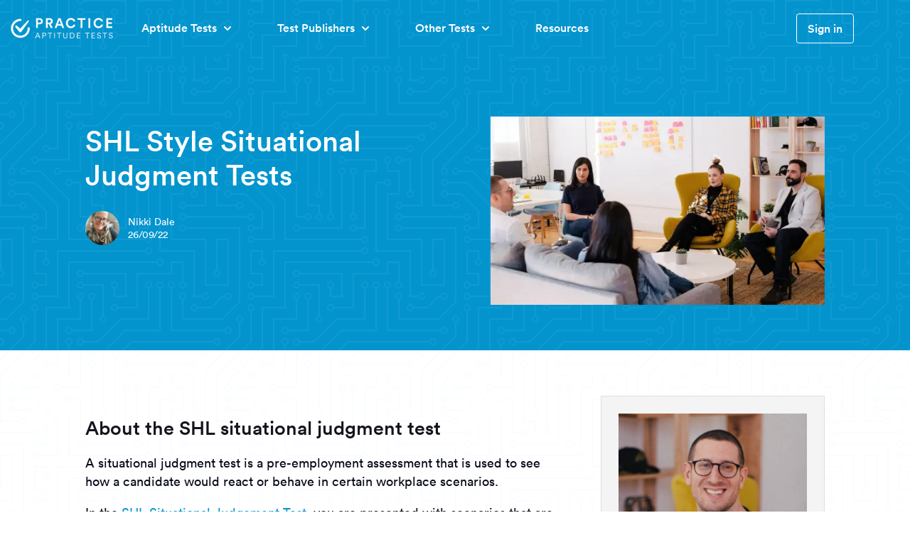

--- FILE ---
content_type: text/html; charset=UTF-8
request_url: https://www.practiceaptitudetests.com/resources/shl-style-situational-judgement-tests/
body_size: 40221
content:
<!doctype html>
<html lang="en" class="h-full antialiased font-body">

<head>
    <meta charset="UTF-8">
    <meta name="viewport" content="width=device-width, initial-scale=1.0">

    <link rel="preload" as="style" href="/assets/css/main.css">

    <link rel="stylesheet" href="/assets/css/main.css" />
    <link rel="stylesheet" href="/dist/css/styles.css" />

    <title>Practice Free SHL Style Situational Judgment Tests, With Answers</title>

    <link rel="icon" type="image/png" sizes="32x32" href="/assets/icons/favicon-32x32.png">
    <link rel="icon" type="image/png" sizes="16x16" href="/assets/icons/favicon-16x16.png">
            <meta name="description" content="The SHL situational judgment test is part of the hiring process for many roles across different industries. Here is everything you need to know to prepare for it." />
        
            <meta property="og:locale" content="en" />
        
            <meta property="og:type" content="article" />
        
            <meta property="og:title" content="Practice Free SHL Style Situational Judgment Tests, With Answers" />
        
            <meta property="og:description" content="The SHL situational judgment test is part of the hiring process for many roles across different industries. Here is everything you need to know to prepare for it." />
        
            <meta property="og:site_name" content="Practice Aptitude Tests" />
        
            <meta name="twitter:title" content="Practice Free SHL Style Situational Judgment Tests, With Answers" />
        
            <meta name="twitter:card" content="summary" />
        
    <link rel="canonical" href="https://www.practiceaptitudetests.com/resources/shl-style-situational-judgement-tests/" />
    

    <meta property="og:url" content="https://www.practiceaptitudetests.com/resources/shl-style-situational-judgement-tests/" />
    <meta property="og:site_name" content="Practice Aptitude Tests" />

    
        <meta property="og:image" content="https://res.cloudinary.com/picked/image/upload/v1664184416/cms/shl-style-situational-judgement-tests-1664184415.jpg" />
    

    

    

    

    <link rel="preconnect" href="https://www.googletagmanager.com">
    <link rel="preconnect" href="https://img.youtube.com/">
    <link rel="preconnect" href="https://res.cloudinary.com/">

    <link rel="preload" as="font" href="/assets/fonts/Circular-book.woff2" type="font/woff2" crossorigin="anonymous">
    <link rel="preload" as="font" href="/assets/fonts/Circular-medium.woff2" type="font/woff2" crossorigin="anonymous">
    <link rel="preload" as="font" href="/assets/fonts/Circular-bold.woff2" type="font/woff2" crossorigin="anonymous">

    
      <link rel="preload" as="image" href="https://res.cloudinary.com/picked/image/upload/ar_16:9,c_crop/q_60,h_300,f_auto/v1664184416/cms/shl-style-situational-judgement-tests-1664184415">
    

    <script>
      window.api_endpoint = 'https://api.practiceaptitudetests.com/v1';
      window.picked_api = 'https://api.picked.ai/v1';
      window.algolia_app_id = '23SZEYNTEW';
      window.algolia_search_key = 'a43cbcc8ec2c323da8d13161869b4772';
     </script>

    
      <script>
        window.chatbaseConfig = {
          chatbotId: 'enoKd5LKH-L37ohbQHMnj'
        }
      </script>
      <script src="https://www.chatbase.co/embed.min.js" id='enoKd5LKH-L37ohbQHMnj' defer></script>
    

    <script>
        (function(w,d,s,l,i){w[l]=w[l]||[];w[l].push({'gtm.start':
        new Date().getTime(),event:'gtm.js'});var f=d.getElementsByTagName(s)[0],
        j=d.createElement(s),dl=l!='dataLayer'?'&l='+l:'';j.async=true;j.src=
        'https://www.googletagmanager.com/gtm.js?id='+i+dl;f.parentNode.insertBefore(j,f);
        })(window,document,'script','dataLayer','GTM-NW6K9QK');
    </script>

    
        
            
                <script type="application/ld+json">
                    {"@context":"https://schema.org/","@type":"WebPage","dateModified":"2022-09-26"}
                </script>
            
        
            
                <script type="application/ld+json">
                    {"@context":"https://schema.org/","@type":"Article","mainEntityOfPage":{"@type":"WebPage","@id":"https://google.com/article"},"headline":"SHL Style Situational Judgement Tests","image":"https://res.cloudinary.com/picked/image/upload/v1664184416/cms/shl-style-situational-judgement-tests-1664184415.jpg","datePublished":"2022-09-26","dateModified":null,"publisher":{"@type":"Organization","name":"Practice Aptitude Tests"},"description":"The SHL situational judgment test is part of the hiring process for many roles across different industries. Here is everything you need to know to prepare for it.","author":{"@type":"Person","name":"Nikki Dale"}}
                </script>
            
        
    
</head>


<body>

  <noscript><iframe src="https://www.googletagmanager.com/ns.html?id=GTM-NW6K9QK" height="0"
      width="0" style="display:none;visibility:hidden"></iframe></noscript>

  <div class="c-discount-banner js-discount-banner">
  <p class="c-discount-banner__message">
    <strong>Get 25% off all test packages.</strong>
  </p>
  <button class="c-discount-banner__button js-discount-modal-open">
    Get my discount now
  </button>
  <a href="javascript:;" class="c-discount-banner__close js-discount-banner-close">
    <svg xmlns="http://www.w3.org/2000/svg" viewBox="0 0 510 510" role="presentation" aria-labelledby="close-icon"><g data-v-98f27cc4="" fill="silver"><path d="M280.5 127.5h-51v102h-102v51h102v102h51v-102h102v-51h-102v-102zM255 0C114.75 0 0 114.75 0 255s114.75 255 255 255 255-114.75 255-255S395.25 0 255 0zm0 459c-112.2 0-204-91.8-204-204S142.8 51 255 51s204 91.8 204 204-91.8 204-204 204z" data-v-98f27cc4=""></path></g></svg>

  </a>

  <div class="hidden c-discount-banner__modal-wrap js-discount-modal-wrap">
    <div class="c-discount-banner__modal js-discount-modal">
      <div class="c-discount-banner__modal-inner">
        <button class="c-discount-banner__modal-close js-discount-modal-close">
            <svg xmlns="http://www.w3.org/2000/svg" viewBox="0 0 510 510" role="presentation" aria-labelledby="close-icon"><g data-v-98f27cc4="" fill="silver"><path d="M280.5 127.5h-51v102h-102v51h102v102h51v-102h102v-51h-102v-102zM255 0C114.75 0 0 114.75 0 255s114.75 255 255 255 255-114.75 255-255S395.25 0 255 0zm0 459c-112.2 0-204-91.8-204-204S142.8 51 255 51s204 91.8 204 204-91.8 204-204 204z" data-v-98f27cc4=""></path></g></svg>

        </button>
        <h2>Get 25% off all test packages!</h2>.

        <svg data-name="Layer 1" xmlns="http://www.w3.org/2000/svg" xmlns:xlink="http://www.w3.org/1999/xlink" viewBox="0 0 1144 742.88"><defs><linearGradient id="a" x1="495.92" y1="801.36" x2="495.92" y2="420.45" gradientUnits="userSpaceOnUse"><stop offset="0" stop-color="gray" stop-opacity=".25"></stop><stop offset=".54" stop-color="gray" stop-opacity=".12"></stop><stop offset="1" stop-color="gray" stop-opacity=".1"></stop></linearGradient><linearGradient id="b" x1="591.52" y1="620.32" x2="744.51" y2="620.32" xlink:href="#a"></linearGradient></defs><path d="M1142.92 515.87a244 244 0 01-8.87 40.62 229.22 229.22 0 01-15.05 36.95c0 82.52-66.1 149.4-147.65 149.4h-753.1A186.29 186.29 0 0188 689.8l1-.25c69.46-18.42 142.75-24.77 203-68.53q-123.08-20.42-244.78-50.7c-5-1.26-10.68-3.16-16.51-5.13-.27-4.16-.42-8.35-.42-12.57-.37-.67-.73-1.35-1.09-2q-2.38-4.41-4.58-9c-14.93-31-23.46-66.91-23.46-105.23 0-60.44 21.23-115 55.25-153.5C285.2 301.83 515.44 293.8 745 285.73l-201.37-40.06-328.34-65.34C285.14 81.65 408.41 16.11 548.83 16.11c98.82 0 189.14 32.46 258.34 86.08 25.44-16.91 54.73-26.56 85.9-26.56 64.9 0 121.63 41.73 152.44 104v.05c15.58 31.5 24.52 68.23 24.52 107.47 0 7-.29 14-.86 20.9 0 .41-.06.81-.1 1.22 21.4 17.81 39.35 41.11 52.41 68.2.16.32.32.66.47 1q3.43 7.15 6.38 14.66h-.19q-12.6 2.79-25.17 5.68-135.47 31.3-268.45 75.85-38.12 12.76-76 26.62c-21.32 7.79-48.74 25.47-70.84 26.94 151.1-10.13 303.41 4.64 453.81-12.19z" fill="#f36a4a" opacity=".1"></path><path d="M1144 480.66c0-71.94-30.06-135.47-76-173.67q.95-10.91 1-22.12c0-116.79-79.27-211.43-177-211.43-31.18 0-60.47 9.65-85.91 26.56-69.2-53.66-159.53-86.12-258.35-86.12-160.79 0-299.1 85.93-360.46 209.16-3.41-.24-6.84-.37-10.3-.37-97.74 0-177 94.68-177 211.48 0 42.93 10.72 82.88 29.12 116.23 0 105.08 84.19 190.27 188 190.27h753.14c81.54 0 147.64-66.89 147.64-149.39 16.56-32.18 26.12-70.06 26.12-110.6z" fill="#f36a4a" opacity=".1"></path><path d="M821 725.73c0 5.14-5.1 10.09-14.49 14.69-1.68.83-3.51 1.65-5.46 2.46H301c-1.95-.81-3.78-1.63-5.46-2.46-9.39-4.6-14.49-9.55-14.49-14.69 0-25.06 120.88-45.37 270-45.37S821 700.67 821 725.73z" fill="#f36a4a" opacity=".1"></path><ellipse cx="361.76" cy="717.68" rx="29.24" ry="5.62" fill="#f36a4a"></ellipse><ellipse cx="361.27" cy="715.29" rx="3.4" ry="4.46" fill="#3f3d56"></ellipse><ellipse cx="361.27" cy="709.84" rx="3.4" ry="4.46" fill="#3f3d56"></ellipse><ellipse cx="361.27" cy="704.39" rx="3.4" ry="4.46" fill="#3f3d56"></ellipse><ellipse cx="361.27" cy="698.95" rx="3.4" ry="4.46" fill="#3f3d56"></ellipse><ellipse cx="361.27" cy="693.5" rx="3.4" ry="4.46" fill="#3f3d56"></ellipse><ellipse cx="361.27" cy="688.05" rx="3.4" ry="4.46" fill="#3f3d56"></ellipse><ellipse cx="361.27" cy="682.61" rx="3.4" ry="4.46" fill="#3f3d56"></ellipse><path d="M374 645.33a15.65 15.65 0 001.27-1.86l-8.94-1.47 9.67.07a16.35 16.35 0 00.31-12.92l-13 6.73 12-8.8a16.31 16.31 0 10-26.93 18.25 16.35 16.35 0 00-1.86 3l11.61 6-12.38-4.16a16.33 16.33 0 002.63 15.32 16.31 16.31 0 1025.63 0 16.32 16.32 0 000-20.17z" fill="#f36a4a"></path><path d="M344.89 655.44a16.24 16.24 0 003.49 10.09 16.31 16.31 0 1025.63 0c2.19-2.81-29.12-11.95-29.12-10.09z" opacity=".1"></path><g opacity=".8" fill="#f36a4a"><path d="M680.62 174.62c-2.43-3.31-7.45.27-5.18 3.69.59.89 1.24 1.76 1.86 2.58 7.47 10.09 11.34 22.34 14.67 34.44.82 3 1.61 6.15.68 9.09 1.34-7.87.47-16-1.55-23.71s-5.15-15.1-8.39-22.39a19.93 19.93 0 00-2.09-3.7z" opacity=".5"></path><path d="M632.14 195.83c-5-.16-5.68 7.49-.66 7.89 1.32.1 2.64.13 3.91.17 15.43.42 30 6 44.05 12 3.44 1.47 7 3.13 9.07 6.29-6.32-7.33-14.65-12.7-23.5-16.65s-18.29-6.53-27.72-8.95a23.55 23.55 0 00-5.15-.75z"></path><path d="M633.53 214.62c-3.18.12-2.46 4.64.74 4.67.84 0 1.68 0 2.48-.07 9.73-.39 19.7 2.29 29.37 5.25 2.38.72 4.88 1.55 6.61 3.32a52.91 52.91 0 00-17.17-8.81 131.8 131.8 0 00-18.68-4.11 17.07 17.07 0 00-3.35-.25z" opacity=".2"></path><path d="M698.67 298.71c.9 3.05 5.1 1.24 4.33-1.88-.2-.81-.44-1.61-.67-2.38-2.8-9.33-2.67-19.65-2.21-29.76.12-2.47.29-5.11 1.58-7.22a52.94 52.94 0 00-4.27 18.82 131 131 0 00.65 19.12 16.93 16.93 0 00.59 3.3z" opacity=".5"></path><path d="M639.33 170.37c-1.91-.33-2.06 2.46-.15 2.88.5.12 1 .2 1.49.28 5.86 1 11.47 3.87 16.87 6.87a9.16 9.16 0 013.53 2.82 32.21 32.21 0 00-9.14-7.44 79.22 79.22 0 00-10.63-4.83 10.36 10.36 0 00-1.97-.58z" opacity=".2"></path><path d="M609.75 244.34c-4.86 2.5-.75 9.37 4.24 7.09 1.31-.6 2.58-1.27 3.8-1.9 14.86-7.7 32.11-10.54 49.09-12.72 4.16-.54 8.6-1 12.46.64-10.51-3-21.69-3.21-32.5-1.95s-21.32 4-31.73 6.82a28.22 28.22 0 00-5.36 2.02z"></path><path d="M623.64 271.07c-3.5 3.26 2 7.11 5.62 4 1-.82 1.87-1.68 2.75-2.5 10.64-10 24.71-17.11 38.72-23.66 3.44-1.61 17.59-3.26 21.37-3.17-9.87.89-30 4-39 8a216.31 216.31 0 00-25.42 14.27 26.94 26.94 0 00-4.04 3.06z" opacity=".5"></path><path d="M648.56 313.75c-1 4.66 5.65 4.73 6.89.07.32-1.22.58-2.45.83-3.62 3.08-14.27 10.61-28.12 18.41-41.48 1.92-3.28 12.63-12.67 15.79-14.75-7.62 6.34-22.45 20.34-27.51 28.78a216.23 216.23 0 00-12.81 26.19 26.88 26.88 0 00-1.6 4.81z"></path><path d="M698.72 149.92c-2.38-4.86-9.18-.87-7 4.11.57 1.3 1.2 2.58 1.81 3.79 7.32 14.82 9.84 32 11.73 48.82.46 4.13.85 8.54-.83 12.34 3.07-10.38 3.48-21.46 2.42-32.19s-3.57-21.18-6.21-31.54a27.76 27.76 0 00-1.92-5.33z"></path><path d="M660.82 158.17a.78.78 0 00.41.12c.26 0 .45-.26.56-.5.59-1.29.25-3 1.17-4.06a14 14 0 012.22 3.73l3.49-1.09a5.23 5.23 0 01-.66 4 5.28 5.28 0 011.64 1.11 1.81 1.81 0 01.43 1.85 8.87 8.87 0 01-2.46.25 16 16 0 01-.27 4.58.85.85 0 01-.3.59c-.25.16-.59 0-.85-.14a8.16 8.16 0 01-2.87-3.05l-1.3 3.1a1.37 1.37 0 01-.58.78 1 1 0 01-1.09-.38 2.79 2.79 0 01-.38-1.17l-.49-3a.65.65 0 00-.16-.41.7.7 0 00-.51-.15c-1.24 0-2.47-.05-3.7 0-.21-.65.44-1.26 1.07-1.54s1.38-.48 1.7-1.09c.64-1.25-1-3-.32-4.06.83-1.2 2.17 0 3.25.53z"></path><path d="M728.21 174.62c2.43-3.31 7.44.27 5.18 3.69-.6.89-1.24 1.76-1.86 2.58-7.47 10.09-11.34 22.34-14.68 34.44-.82 3-1.61 6.15-.67 9.09-1.34-7.87-.47-16 1.55-23.71a146.49 146.49 0 018.38-22.39 20.57 20.57 0 012.1-3.7z" opacity=".5"></path><path d="M776.68 195.83c5-.16 5.68 7.49.66 7.89-1.31.1-2.64.13-3.9.17-15.44.42-30 6-44.05 12-3.44 1.47-7.06 3.13-9.07 6.29 6.32-7.33 14.64-12.7 23.5-16.65s18.28-6.53 27.72-8.95a23.55 23.55 0 015.14-.75z"></path><path d="M775.29 214.62c3.19.12 2.47 4.64-.73 4.67-.84 0-1.68 0-2.48-.07-9.74-.39-19.7 2.29-29.37 5.25-2.38.72-4.89 1.55-6.61 3.32a52.91 52.91 0 0117.17-8.81 131.8 131.8 0 0118.73-4.11 17 17 0 013.29-.25z" opacity=".5"></path><path d="M769.5 170.37c1.91-.33 2.06 2.46.15 2.88-.5.12-1 .2-1.49.28-5.86 1-11.48 3.87-16.88 6.87a9.13 9.13 0 00-3.52 2.82 32.17 32.17 0 019.13-7.44 79.92 79.92 0 0110.64-4.83 10.36 10.36 0 011.97-.58z" opacity=".2"></path><path d="M719.61 304.5c-.43 1.89-3.06.95-2.71-1 .09-.51.21-1 .32-1.48 1.33-5.8.85-12.08.17-18.22a9.2 9.2 0 00-1.25-4.34 32.37 32.37 0 013.35 11.3 79.94 79.94 0 01.35 11.67 10 10 0 01-.23 2.07z" opacity=".2"></path><path d="M768.27 291.89c1.5 2.53-2.18 2.36-3.8-.18-.42-.66-.81-1.33-1.18-2-4.56-7.76-11.49-15.43-18.48-22.83a25.43 25.43 0 00-5.73-5 90.57 90.57 0 0115 12.84c4.48 4.69 8.44 9.57 12.32 14.45a23.68 23.68 0 011.87 2.72z" opacity=".5"></path><path d="M635.14 291.89c-1.5 2.53 2.18 2.36 3.79-.18.43-.66.82-1.33 1.19-2 4.56-7.76 11.49-15.43 18.48-22.83a25.21 25.21 0 015.73-5 90.16 90.16 0 00-15 12.84c-4.48 4.69-8.45 9.57-12.32 14.45a23.68 23.68 0 00-1.87 2.72z" opacity=".2"></path><path d="M683.83 304.5c.43 1.89 3.06.95 2.71-1-.09-.51-.21-1-.32-1.48-1.33-5.8-.85-12.08-.17-18.22a9.2 9.2 0 011.25-4.34 32.37 32.37 0 00-3.35 11.3 79.94 79.94 0 00-.35 11.68 10 10 0 00.23 2.06z" opacity=".2"></path><path d="M754.16 189.44c1.91-.34 2.06 2.46.15 2.88-.5.11-1 .19-1.49.28-5.86 1-11.47 3.87-16.88 6.86a9.32 9.32 0 00-3.52 2.83 32.42 32.42 0 019.14-7.45 80.5 80.5 0 0110.63-4.83 10.33 10.33 0 011.97-.57z" opacity=".2"></path><path d="M736.27 152.03c1.65-1 2.83 1.51 1.21 2.61-.42.29-.86.56-1.27.81-5.07 3.12-9.2 7.88-13.09 12.68a9.07 9.07 0 00-2.21 3.94 32.3 32.3 0 015.69-10.32 79.66 79.66 0 018.06-8.46 9.83 9.83 0 011.61-1.26z" opacity=".2"></path><path d="M799.08 244.34c4.86 2.5.75 9.37-4.24 7.09-1.31-.6-2.59-1.27-3.8-1.9-14.86-7.7-32.12-10.54-49.09-12.72-4.16-.54-8.6-1-12.46.64 10.5-3 21.69-3.21 32.5-1.95s21.32 4 31.73 6.82a28.48 28.48 0 015.36 2.02z"></path><path d="M785.19 271.07c3.49 3.26-2 7.11-5.63 4-.95-.82-1.87-1.68-2.74-2.5-10.65-10-24.72-17.11-38.72-23.66-3.44-1.61-17.6-3.26-21.37-3.17 9.87.89 30 4 39 8a216.44 216.44 0 0125.43 14.27 26.94 26.94 0 014.03 3.06z" opacity=".5"></path><path d="M744 319.07c.43 4.76-6.21 4-6.85-.79-.17-1.25-.27-2.5-.37-3.69-1.27-14.55-7-29.24-13.07-43.46-1.49-3.49-10.94-14.16-13.82-16.61 6.77 7.24 19.73 23 23.69 32A215.87 215.87 0 01743 314.1a27.51 27.51 0 011 4.97z"></path><path d="M748 158.17a.78.78 0 01-.41.12c-.27 0-.45-.26-.56-.5-.6-1.29-.25-3-1.17-4.06a14 14 0 00-2.22 3.73l-3.49-1.09a5.19 5.19 0 00.66 4 5.33 5.33 0 00-1.65 1.11 1.83 1.83 0 00-.42 1.85 8.83 8.83 0 002.46.25 16.36 16.36 0 00.26 4.58.89.89 0 00.3.59.86.86 0 00.86-.14 8.16 8.16 0 002.87-3.05l1.3 3.1a1.33 1.33 0 00.58.78.93.93 0 001.08-.38 2.66 2.66 0 00.39-1.17l.48-3a.72.72 0 01.17-.41.7.7 0 01.51-.15c1.23 0 2.47-.05 3.7 0 .21-.65-.45-1.26-1.08-1.54s-1.37-.48-1.69-1.09c-.64-1.25 1-3 .31-4.06-.81-1.2-2.15 0-3.24.53z"></path><path d="M758.54 301.95a.9.9 0 01-.41.13c-.27 0-.45-.27-.56-.51-.59-1.29-.25-3-1.17-4.06a14 14 0 00-2.22 3.73l-3.49-1.08a5.21 5.21 0 00.66 4 5.46 5.46 0 00-1.64 1.11 1.81 1.81 0 00-.43 1.85 8.87 8.87 0 002.46.25 16 16 0 00.27 4.58.83.83 0 00.3.59c.25.16.59 0 .85-.14a8.16 8.16 0 002.87-3l1.3 3.1a1.37 1.37 0 00.58.78.94.94 0 001.09-.38 2.74 2.74 0 00.38-1.17l.49-3a.65.65 0 01.16-.41.7.7 0 01.51-.15c1.23 0 2.47-.05 3.7 0 .21-.65-.44-1.26-1.07-1.54s-1.38-.48-1.7-1.09c-.64-1.25 1-3 .32-4.06-.79-1.3-2.17-.04-3.25.47z" opacity=".2"></path><path d="M788.13 205.57a.8.8 0 01-.42.13c-.26 0-.44-.27-.55-.51-.6-1.29-.26-3-1.17-4.05a13.75 13.75 0 00-2.22 3.72l-3.49-1.08a5.17 5.17 0 00.66 4 5.24 5.24 0 00-1.65 1.12 1.83 1.83 0 00-.43 1.84 8.94 8.94 0 002.47.25 16.45 16.45 0 00.26 4.59.87.87 0 00.3.58.84.84 0 00.85-.14 8 8 0 002.88-3.05l1.29 3.1a1.37 1.37 0 00.58.78.93.93 0 001.09-.38 2.62 2.62 0 00.39-1.17l.48-2.95a.86.86 0 01.16-.42.78.78 0 01.52-.15h3.69c.22-.65-.44-1.26-1.07-1.54s-1.38-.48-1.69-1.09c-.64-1.25 1-3 .31-4.06-.82-1.29-2.17-.05-3.24.48z"></path><path d="M669.84 316.37a1.08 1.08 0 01-.57.17c-.37 0-.63-.37-.78-.7-.83-1.8-.35-4.13-1.63-5.65a19.34 19.34 0 00-3.09 5.19l-4.87-1.51a7.27 7.27 0 00.92 5.57 7.74 7.74 0 00-2.29 1.56 2.57 2.57 0 00-.6 2.58 12.49 12.49 0 003.44.34 22.48 22.48 0 00.37 6.39.9.9 0 001.6.62 11.19 11.19 0 004-4.25l1.81 4.32a1.92 1.92 0 00.81 1.09 1.32 1.32 0 001.52-.53 3.82 3.82 0 00.53-1.64l.68-4.11a1 1 0 01.22-.58 1.06 1.06 0 01.72-.21c1.72-.05 3.44-.06 5.15-.05.3-.91-.62-1.76-1.49-2.15s-1.92-.67-2.36-1.52c-.9-1.74 1.42-4.16.43-5.66-1.15-1.74-3.02-.01-4.52.73z"></path><path d="M620.63 208.44a1.22 1.22 0 01-.58.17c-.36 0-.62-.37-.78-.7-.82-1.8-.35-4.14-1.62-5.65a19.47 19.47 0 00-3.1 5.18l-4.86-1.5a7.19 7.19 0 00.92 5.57 7.27 7.27 0 00-2.29 1.56 2.53 2.53 0 00-.6 2.57 12.42 12.42 0 003.44.35 22.84 22.84 0 00.36 6.39 1.17 1.17 0 00.42.81c.36.23.82 0 1.19-.2a11.31 11.31 0 004-4.24l1.81 4.32a1.9 1.9 0 00.8 1.08 1.3 1.3 0 001.52-.52 3.88 3.88 0 00.54-1.64l.67-4.11a1.1 1.1 0 01.23-.59 1 1 0 01.72-.2c1.71-.05 3.43-.07 5.15-.05.29-.92-.62-1.76-1.5-2.15s-1.92-.67-2.36-1.52c-.89-1.74 1.42-4.16.44-5.66-1.15-1.74-3.02 0-4.52.73z"></path><path d="M770 275.28a.67.67 0 01-.3.1.59.59 0 01-.42-.38c-.44-1-.18-2.2-.86-3a10.23 10.23 0 00-1.64 2.75l-2.59-.8a3.84 3.84 0 00.49 3 3.91 3.91 0 00-1.22.82 1.37 1.37 0 00-.31 1.37 6.19 6.19 0 001.82.18 11.76 11.76 0 00.2 3.4.62.62 0 00.22.43c.19.12.44 0 .63-.1a6 6 0 002.12-2.26l1 2.3a1 1 0 00.43.57.7.7 0 00.81-.28 2 2 0 00.28-.87l.36-2.18a.56.56 0 01.12-.31.52.52 0 01.38-.11h2.74c.16-.48-.33-.93-.79-1.14s-1-.36-1.26-.81c-.47-.92.76-2.21.23-3s-1.68-.07-2.44.32z" opacity=".2"></path><path d="M703.11 313.88a.59.59 0 01-.31.09c-.19 0-.33-.19-.41-.37-.44-1-.19-2.2-.86-3a10.26 10.26 0 00-1.65 2.75l-2.58-.8a3.8 3.8 0 00.49 3 4.12 4.12 0 00-1.22.83 1.35 1.35 0 00-.32 1.37 6.62 6.62 0 001.83.18 12.14 12.14 0 00.19 3.4.67.67 0 00.22.43c.19.12.44 0 .63-.11a5.9 5.9 0 002.13-2.25l1 2.29a1.07 1.07 0 00.43.58.7.7 0 00.81-.28 2 2 0 00.28-.87l.36-2.19a.51.51 0 01.12-.3.52.52 0 01.38-.11h2.74c.15-.49-.33-.94-.8-1.14s-1-.36-1.25-.81c-.48-.93.75-2.21.23-3s-1.64-.08-2.44.31z" opacity=".2"></path><path d="M638.41 178.79a.69.69 0 01-.3.09c-.2 0-.34-.2-.42-.38-.44-.95-.19-2.19-.86-3a10.32 10.32 0 00-1.65 2.76l-2.58-.8a3.81 3.81 0 00.49 3 3.94 3.94 0 00-1.22.83 1.34 1.34 0 00-.32 1.36 6.66 6.66 0 001.83.19 12 12 0 00.19 3.39.63.63 0 00.23.43.62.62 0 00.63-.1 6 6 0 002.12-2.26l1 2.3a1 1 0 00.43.57.69.69 0 00.81-.27 2 2 0 00.28-.88l.36-2.18a.56.56 0 01.12-.31.52.52 0 01.38-.11h2.74c.15-.48-.33-.93-.8-1.14s-1-.35-1.25-.81c-.48-.92.76-2.2.23-3s-1.64-.03-2.44.32z" opacity=".5"></path><path d="M672.84 254.92a.75.75 0 01-.3.09c-.2 0-.33-.2-.41-.38-.44-.95-.19-2.19-.87-3a10.55 10.55 0 00-1.64 2.76l-2.59-.8a3.91 3.91 0 00.49 3 3.78 3.78 0 00-1.21.83 1.33 1.33 0 00-.32 1.36 6.59 6.59 0 001.82.19 12 12 0 00.2 3.39.62.62 0 00.22.43.62.62 0 00.63-.1 6.08 6.08 0 002.14-2.25l1 2.3a1 1 0 00.43.57.68.68 0 00.8-.28 2 2 0 00.29-.87l.36-2.18a.41.41 0 01.5-.42h2.73c.16-.48-.32-.93-.79-1.14s-1-.35-1.25-.81c-.48-.92.75-2.21.23-3s-1.66-.09-2.46.31z" opacity=".5"></path><path d="M647.85 225.24a.53.53 0 01-.3.09c-.2 0-.33-.2-.41-.38-.44-.95-.19-2.19-.87-3a10.28 10.28 0 00-1.64 2.76l-2.59-.8a3.9 3.9 0 00.49 3 3.94 3.94 0 00-1.22.83 1.36 1.36 0 00-.31 1.36 6.55 6.55 0 001.82.19 12 12 0 00.2 3.39.6.6 0 00.22.43.62.62 0 00.63-.1 6.05 6.05 0 002.13-2.25l1 2.29a1 1 0 00.42.57.68.68 0 00.81-.27 2 2 0 00.29-.87l.35-2.19a.56.56 0 01.12-.31.64.64 0 01.39-.11h2.73c.16-.48-.33-.93-.79-1.13s-1-.36-1.26-.82c-.47-.92.76-2.2.24-3s-1.65-.08-2.45.32z" opacity=".5"></path><path d="M755.19 232.23a.75.75 0 01-.3.09c-.2 0-.33-.2-.41-.38-.44-.95-.19-2.19-.87-3a10.28 10.28 0 00-1.64 2.76l-2.59-.8a3.9 3.9 0 00.49 3 3.94 3.94 0 00-1.22.83 1.35 1.35 0 00-.31 1.36 6.55 6.55 0 001.82.19 12 12 0 00.2 3.39.62.62 0 00.22.43.62.62 0 00.63-.1 6.08 6.08 0 002.13-2.26l1 2.3a1 1 0 00.43.57.69.69 0 00.8-.28 2 2 0 00.29-.87l.36-2.18a.55.55 0 01.11-.31.53.53 0 01.39-.11h2.73c.16-.48-.33-.93-.79-1.14s-1-.35-1.26-.81c-.47-.92.76-2.21.24-3s-1.64-.08-2.45.32z" opacity=".5"></path><path d="M703.11 226.44a.69.69 0 01-.31.09c-.19 0-.33-.2-.41-.38-.44-1-.19-2.19-.86-3a10.32 10.32 0 00-1.65 2.76l-2.58-.8a3.81 3.81 0 00.49 3 3.94 3.94 0 00-1.22.83 1.34 1.34 0 00-.32 1.36 6.62 6.62 0 001.83.19 12 12 0 00.19 3.39.67.67 0 00.22.43.62.62 0 00.63-.1 6 6 0 002.13-2.26l1 2.3a1 1 0 00.43.57.7.7 0 00.81-.27 2 2 0 00.28-.88l.36-2.18a.56.56 0 01.12-.31.52.52 0 01.38-.11h2.74c.15-.48-.33-.93-.8-1.14s-1-.35-1.25-.81c-.48-.92.75-2.2.23-3s-1.64-.13-2.44.32z" opacity=".2"></path><path d="M686.76 233.5a.62.62 0 01-.3.09c-.2 0-.33-.2-.41-.38-.44-.95-.19-2.19-.87-3a10.28 10.28 0 00-1.64 2.76l-2.59-.8a3.9 3.9 0 00.49 3 3.94 3.94 0 00-1.22.83 1.36 1.36 0 00-.31 1.36 6.55 6.55 0 001.82.19 12 12 0 00.2 3.39.62.62 0 00.22.43.62.62 0 00.63-.1 6.08 6.08 0 002.13-2.26l1 2.3a1 1 0 00.43.57.67.67 0 00.8-.27 2 2 0 00.29-.87l.36-2.19a.55.55 0 01.11-.31.64.64 0 01.39-.11h2.73c.16-.48-.33-.93-.79-1.14s-1-.35-1.26-.81c-.47-.92.76-2.2.24-3s-1.65-.08-2.45.32z" opacity=".3"></path><path d="M671.53 190.44a.85.85 0 01-.31.09c-.19 0-.33-.2-.41-.38-.44-.95-.19-2.19-.86-3a10.32 10.32 0 00-1.65 2.76l-2.58-.8a3.82 3.82 0 00.49 3 4.09 4.09 0 00-1.22.82 1.36 1.36 0 00-.32 1.37 6.29 6.29 0 001.83.18 12.12 12.12 0 00.19 3.4.67.67 0 00.22.43.62.62 0 00.63-.1 6 6 0 002.13-2.26l1 2.3a1 1 0 00.43.57.7.7 0 00.81-.28 2 2 0 00.28-.87l.36-2.18a.56.56 0 01.12-.31.52.52 0 01.38-.11h2.74c.15-.48-.33-.93-.8-1.14s-1-.36-1.25-.81c-.48-.92.75-2.21.23-3s-1.64-.05-2.44.32z" opacity=".2"></path><path d="M701.54 246.62a.59.59 0 01-.31.09c-.19 0-.33-.2-.41-.38-.44-.95-.19-2.19-.86-3a10.32 10.32 0 00-1.65 2.76l-2.58-.8a3.81 3.81 0 00.49 3 3.94 3.94 0 00-1.22.83 1.35 1.35 0 00-.32 1.37 7.07 7.07 0 001.83.18 12 12 0 00.19 3.39.62.62 0 00.22.43c.19.13.44 0 .64-.1a6 6 0 002.12-2.25l1 2.29a1 1 0 00.43.57.68.68 0 00.81-.27 2 2 0 00.28-.87l.36-2.19a.56.56 0 01.12-.31.63.63 0 01.38-.11h2.74c.15-.49-.33-.94-.8-1.14s-1-.36-1.25-.81c-.48-.93.75-2.21.23-3s-1.64-.08-2.44.32z" opacity=".3"></path></g><g opacity=".6" fill="#f36a4a"><path d="M644.46 16.9a2 2 0 00-3.25 2.32c.37.56.78 1.11 1.17 1.63 4.69 6.33 7.12 14 9.22 21.63.51 1.87 1 3.86.42 5.71a35.59 35.59 0 00-1-14.9 92.28 92.28 0 00-5.27-14.06 12.23 12.23 0 00-1.29-2.33z" opacity=".5"></path><path d="M614 30.23c-3.17-.1-3.57 4.7-.42 5 .83.06 1.66.08 2.46.1 9.7.27 18.86 3.79 27.67 7.56 2.17.93 4.44 2 5.7 4a41.55 41.55 0 00-14.76-10.46 108.23 108.23 0 00-17.42-5.62 14.32 14.32 0 00-3.23-.58z"></path><path d="M614.88 42.03c-2 .08-1.55 2.92.47 2.94h1.55c6.12-.25 12.38 1.44 18.46 3.29a9.61 9.61 0 014.15 2.09 33.5 33.5 0 00-10.79-5.54A83.72 83.72 0 00617 42.19a11.3 11.3 0 00-2.12-.16z" opacity=".2"></path><path d="M655.8 94.86c.57 1.92 3.21.78 2.73-1.17-.13-.52-.28-1-.43-1.5-1.75-5.86-1.67-12.35-1.38-18.7a9.43 9.43 0 011-4.53A33.33 33.33 0 00655 80.78a82.86 82.86 0 00.41 12 11.09 11.09 0 00.39 2.08z" opacity=".5"></path><path d="M618.53 14.24c-1.21-.21-1.3 1.54-.1 1.81.32.07.63.12.93.17 3.69.63 7.21 2.43 10.61 4.31a5.69 5.69 0 012.21 1.78 20.28 20.28 0 00-5.74-4.68 49.43 49.43 0 00-6.68-3 6 6 0 00-1.23-.39z" opacity=".2"></path><path d="M599.94 60.71c-3.05 1.57-.47 5.88 2.67 4.45.82-.37 1.62-.79 2.38-1.19 9.34-4.84 20.18-6.62 30.84-8 2.62-.33 5.41-.63 7.83.41a52.8 52.8 0 00-20.42-1.23 133.4 133.4 0 00-19.93 4.29 17.15 17.15 0 00-3.37 1.27z"></path><path d="M608.67 77.5c-2.2 2.05 1.23 4.47 3.53 2.5.6-.51 1.18-1.06 1.72-1.57 6.69-6.28 15.53-10.75 24.33-14.87 2.16-1 11-2 13.43-2-6.2.55-18.87 2.49-24.5 5.05a135.79 135.79 0 00-16 9 17 17 0 00-2.51 1.89z" opacity=".5"></path><path d="M624.32 104.31c-.64 2.93 3.55 3 4.33 0 .2-.77.37-1.54.53-2.28 1.93-9 6.66-17.67 11.56-26.06 1.2-2.05 7.93-8 9.92-9.26-4.79 4-14.11 12.77-17.28 18.08a135.13 135.13 0 00-8 16.45 18.15 18.15 0 00-1.06 3.07z"></path><path d="M655.84 1.38c-1.5-3-5.77-.54-4.41 2.59.35.82.75 1.62 1.13 2.38 4.6 9.31 6.19 20.08 7.37 30.67.29 2.6.54 5.36-.52 7.75a53 53 0 001.52-20.22A134.09 134.09 0 00657 4.73a17.83 17.83 0 00-1.16-3.35z"></path><path d="M632 6.57a.57.57 0 00.25.08.46.46 0 00.35-.32c.38-.81.16-1.86.74-2.55a8.78 8.78 0 011.39 2.34l2.27-.68a3.29 3.29 0 01-.42 2.52 3.23 3.23 0 011 .7 1.14 1.14 0 01.26 1.16 5.71 5.71 0 01-1.55.15 9.93 9.93 0 01-.16 2.88.54.54 0 01-.19.37.52.52 0 01-.53-.09 5 5 0 01-1.81-1.91l-.81 2a.82.82 0 01-.37.48.57.57 0 01-.68-.23 1.7 1.7 0 01-.24-.74l-.31-1.86a.42.42 0 00-.1-.26.45.45 0 00-.32-.09h-2.32c-.14-.41.27-.8.67-1s.86-.3 1.06-.69c.41-.78-.64-1.87-.19-2.55s1.36-.04 2.01.29z"></path><path d="M674.36 16.9a2 2 0 013.26 2.32c-.38.56-.78 1.11-1.17 1.63-4.69 6.33-7.13 14-9.22 21.63-.52 1.87-1 3.86-.43 5.71a35.6 35.6 0 011-14.9 91.23 91.23 0 015.27-14.06 12.18 12.18 0 011.29-2.33z" opacity=".5"></path><path d="M704.82 30.23c3.16-.1 3.57 4.7.41 5-.82.06-1.66.08-2.45.1-9.7.27-18.87 3.79-27.68 7.56-2.16.93-4.43 2-5.69 4a41.55 41.55 0 0114.76-10.46 108.44 108.44 0 0117.41-5.62 14.5 14.5 0 013.24-.58z"></path><path d="M704 42.03c2 .08 1.54 2.92-.47 2.94h-1.55c-6.12-.25-12.38 1.44-18.46 3.29a9.55 9.55 0 00-4.15 2.09 33.4 33.4 0 0110.79-5.54 83.72 83.72 0 0111.74-2.58 11.3 11.3 0 012.1-.2z" opacity=".5"></path><path d="M700.3 14.24c1.21-.21 1.3 1.54.1 1.81-.32.07-.63.12-.94.17-3.68.63-7.21 2.43-10.6 4.31a5.69 5.69 0 00-2.21 1.78 20.24 20.24 0 015.73-4.68 50.12 50.12 0 016.69-3 5.79 5.79 0 011.23-.39z" opacity=".2"></path><path d="M669 98.5c-.27 1.19-1.92.6-1.7-.61 0-.32.13-.63.2-.93.84-3.64.53-7.59.11-11.45a5.78 5.78 0 00-.79-2.72 20.23 20.23 0 012.1 7.1 51.4 51.4 0 01.23 7.33 6.13 6.13 0 01-.15 1.28z" opacity=".2"></path><path d="M699.53 90.58c.94 1.59-1.37 1.48-2.38-.11-.27-.42-.51-.84-.75-1.24-2.86-4.87-7.22-9.69-11.61-14.34a16.07 16.07 0 00-3.59-3.11 56.94 56.94 0 019.43 8.07c2.82 2.94 5.3 6 7.74 9.08a15.94 15.94 0 011.16 1.65z" opacity=".5"></path><path d="M615.89 90.58c-.94 1.59 1.37 1.48 2.39-.11.26-.42.51-.84.74-1.24 2.86-4.87 7.22-9.69 11.61-14.34a16.12 16.12 0 013.6-3.11 57 57 0 00-9.44 8.07c-2.81 2.94-5.3 6-7.74 9.08a15.94 15.94 0 00-1.16 1.65z" opacity=".2"></path><path d="M646.48 98.5c.27 1.19 1.92.6 1.71-.61-.06-.32-.13-.63-.2-.93-.84-3.64-.54-7.59-.11-11.45a5.66 5.66 0 01.78-2.72 20.23 20.23 0 00-2.1 7.1 50 50 0 00-.22 7.33 6.87 6.87 0 00.14 1.28z" opacity=".2"></path><path d="M690.67 26.2c1.2-.21 1.29 1.55.09 1.81-.31.07-.63.12-.93.18-3.69.62-7.21 2.43-10.61 4.31a5.83 5.83 0 00-2.21 1.77 20.25 20.25 0 015.74-4.67 49.49 49.49 0 016.68-3 6.54 6.54 0 011.24-.4z" opacity=".2"></path><path d="M679.42 2.71c1-.64 1.78 1 .77 1.64l-.8.51c-3.18 2-5.78 5-8.23 8a5.69 5.69 0 00-1.38 2.47 20.15 20.15 0 013.57-6.48 49.88 49.88 0 015.06-5.31 6.46 6.46 0 011.01-.83z" opacity=".2"></path><path d="M718.89 60.71c3.05 1.57.47 5.88-2.67 4.45-.82-.37-1.62-.79-2.39-1.19-9.33-4.84-20.17-6.62-30.83-8-2.62-.33-5.41-.63-7.83.41a52.76 52.76 0 0120.41-1.23 133.26 133.26 0 0119.94 4.29 17.64 17.64 0 013.37 1.27z"></path><path d="M710.16 77.5c2.2 2.05-1.23 4.47-3.53 2.5-.6-.51-1.18-1.06-1.73-1.57-6.69-6.28-15.52-10.75-24.33-14.87-2.15-1-11.05-2-13.42-2 6.2.55 18.86 2.49 24.49 5.05a135.12 135.12 0 0116 9 17 17 0 012.52 1.89z" opacity=".5"></path><path d="M684.3 107.66c.27 3-3.9 2.5-4.3-.5-.1-.78-.17-1.57-.24-2.32-.79-9.14-4.4-18.37-8.21-27.3-.93-2.2-6.87-8.9-8.67-10.44 4.25 4.55 12.39 14.44 14.88 20.1a136.38 136.38 0 015.92 17.34 16.58 16.58 0 01.62 3.12z"></path><path d="M686.8 6.57a.61.61 0 01-.26.08c-.16 0-.28-.17-.35-.32-.37-.81-.16-1.86-.73-2.55a8.81 8.81 0 00-1.4 2.34l-2.19-.68a3.24 3.24 0 00.42 2.52 3.23 3.23 0 00-1 .7 1.14 1.14 0 00-.27 1.16 5.79 5.79 0 001.55.15 10.3 10.3 0 00.17 2.88.54.54 0 00.19.37.52.52 0 00.53-.09 5 5 0 001.81-1.91l.81 2a.85.85 0 00.36.48.58.58 0 00.69-.23 1.7 1.7 0 00.24-.74l.31-1.86a.42.42 0 01.1-.26.45.45 0 01.32-.09h2.32c.14-.41-.28-.8-.67-1s-.87-.3-1.07-.69c-.4-.78.65-1.87.2-2.55s-1.4-.04-2.08.29z"></path><path d="M693.42 96.9a.61.61 0 01-.26.08c-.17 0-.28-.17-.35-.32-.37-.81-.16-1.86-.73-2.55a8.71 8.71 0 00-1.4 2.34l-2.19-.68a3.28 3.28 0 00.41 2.52 3.48 3.48 0 00-1 .7 1.14 1.14 0 00-.27 1.16 5.79 5.79 0 001.55.15 10.37 10.37 0 00.16 2.89.53.53 0 00.19.36c.16.1.37 0 .54-.09a5.08 5.08 0 001.8-1.91l.82 1.95a.86.86 0 00.36.49.58.58 0 00.68-.24 1.71 1.71 0 00.25-.74l.3-1.85a.58.58 0 01.1-.27.46.46 0 01.33-.09h2.32c.13-.41-.28-.8-.67-1s-.87-.3-1.07-.69c-.4-.78.64-1.87.2-2.55s-1.39.01-2.07.34z" opacity=".2"></path><path d="M712 36.35a.65.65 0 01-.26.08c-.17 0-.28-.17-.35-.32-.38-.81-.16-1.86-.74-2.55a8.94 8.94 0 00-1.39 2.34l-2.2-.68a3.29 3.29 0 00.42 2.52 3.19 3.19 0 00-1 .7 1.14 1.14 0 00-.27 1.16 5.75 5.75 0 001.55.15 10.37 10.37 0 00.16 2.89.53.53 0 00.19.36.52.52 0 00.53-.09 5 5 0 001.81-1.91l.82 2a.86.86 0 00.36.49.58.58 0 00.68-.24 1.58 1.58 0 00.24-.74l.31-1.85a.43.43 0 01.1-.27.45.45 0 01.32-.09h2.33c.13-.41-.28-.8-.68-1s-.86-.3-1.06-.69c-.41-.78.64-1.87.2-2.55s-1.39-.04-2.07.29z"></path><path d="M637.69 105.96a.66.66 0 01-.36.11c-.23 0-.39-.23-.49-.44-.52-1.14-.22-2.6-1-3.55a12.08 12.08 0 00-1.94 3.26l-3.06-1a4.54 4.54 0 00.58 3.5 4.77 4.77 0 00-1.44 1 1.61 1.61 0 00-.38 1.62 7.89 7.89 0 002.16.21 14.65 14.65 0 00.23 4 .76.76 0 00.27.51c.22.14.51 0 .74-.12a7.18 7.18 0 002.5-2.62l1.13 2.71a1.19 1.19 0 00.51.68.8.8 0 001-.33 2.29 2.29 0 00.34-1l.42-2.58a.71.71 0 01.15-.37.69.69 0 01.45-.13h3.23c.19-.57-.39-1.1-.94-1.35s-1.2-.42-1.48-.95c-.56-1.1.89-2.62.27-3.56-.77-1.12-1.94-.07-2.89.4z"></path><path d="M606.77 38.16a.76.76 0 01-.36.11c-.23 0-.39-.24-.49-.45-.52-1.13-.22-2.59-1-3.55a12.24 12.24 0 00-1.94 3.26l-3.06-.94a4.54 4.54 0 00.58 3.5 4.6 4.6 0 00-1.44 1 1.57 1.57 0 00-.37 1.61 7.42 7.42 0 002.15.22 14.56 14.56 0 00.23 4 .76.76 0 00.27.52c.22.14.51 0 .74-.13a7.23 7.23 0 002.52-2.66l1.13 2.71a1.23 1.23 0 00.51.68.8.8 0 00.95-.33 2.29 2.29 0 00.34-1l.42-2.58a.71.71 0 01.15-.37.69.69 0 01.45-.13h3.23c.19-.57-.38-1.11-.94-1.35s-1.2-.42-1.48-1c-.56-1.09.89-2.61.28-3.55-.75-1.13-1.92-.04-2.87.43z"></path><path d="M700.59 80.15a.32.32 0 01-.19 0c-.12 0-.21-.12-.26-.23-.27-.6-.11-1.38-.54-1.89a6.6 6.6 0 00-1 1.73l-1.63-.5a2.43 2.43 0 00.31 1.86 2.39 2.39 0 00-.76.52.84.84 0 00-.2.86 4.38 4.38 0 001.14.12 7.26 7.26 0 00.13 2.13.4.4 0 00.14.27c.11.08.27 0 .39-.07a3.7 3.7 0 001.34-1.41l.6 1.44a.62.62 0 00.27.36.45.45 0 00.51-.17 1.49 1.49 0 00.18-.55l.22-1.37a.36.36 0 01.08-.2.38.38 0 01.24-.07h1.71c.1-.31-.2-.59-.49-.72s-.65-.22-.79-.51c-.3-.58.47-1.39.14-1.89s-1.03.04-1.54.29z" opacity=".2"></path><path d="M658.59 104.44a.32.32 0 01-.19 0c-.12 0-.21-.12-.26-.23-.27-.6-.11-1.38-.54-1.89a6.6 6.6 0 00-1 1.73l-1.63-.5a2.43 2.43 0 00.31 1.86 2.39 2.39 0 00-.76.52.84.84 0 00-.2.86 4 4 0 001.14.11 7.31 7.31 0 00.13 2.14.43.43 0 00.13.27.4.4 0 00.4-.07 3.7 3.7 0 001.34-1.41l.6 1.44a.66.66 0 00.27.36.46.46 0 00.51-.17 1.31 1.31 0 00.17-.55l.23-1.37a.36.36 0 01.08-.2.33.33 0 01.24-.07h1.71c.1-.31-.2-.59-.49-.72s-.65-.23-.79-.51c-.3-.58.47-1.39.14-1.89s-1.04 0-1.54.29z" opacity=".2"></path><path d="M618 19.52a.47.47 0 01-.19.06.33.33 0 01-.26-.24c-.28-.6-.12-1.38-.55-1.88a6.45 6.45 0 00-1 1.73l-1.62-.5a2.4 2.4 0 00.3 1.86 2.34 2.34 0 00-.76.52.84.84 0 00-.2.86 4 4 0 001.15.11 7.61 7.61 0 00.12 2.13.4.4 0 00.14.28c.12.07.27 0 .39-.07a3.73 3.73 0 001.34-1.42l.6 1.44a.65.65 0 00.27.37.44.44 0 00.51-.18 1.28 1.28 0 00.18-.55l.22-1.37a.27.27 0 01.32-.26h1.72c.09-.3-.21-.59-.5-.71s-.64-.23-.79-.51c-.3-.58.47-1.39.15-1.89s-1.09-.03-1.54.22z" opacity=".5"></path><path d="M639.58 67.35a.42.42 0 01-.19.06c-.12 0-.21-.13-.26-.24-.28-.6-.12-1.38-.54-1.88a6.23 6.23 0 00-1 1.73l-1.62-.5a2.4 2.4 0 00.31 1.86 2.38 2.38 0 00-.77.52.85.85 0 00-.2.85 4.06 4.06 0 001.15.12 7.61 7.61 0 00.12 2.13.38.38 0 00.14.27c.12.08.28 0 .4-.06a3.78 3.78 0 001.33-1.42l.61 1.44a.59.59 0 00.27.36.41.41 0 00.5-.17 1.19 1.19 0 00.18-.55l.23-1.37a.32.32 0 01.07-.19.34.34 0 01.24-.07h1.72c.1-.3-.21-.59-.5-.72s-.64-.22-.79-.51c-.29-.58.48-1.38.15-1.88s-1.05-.03-1.55.22z" opacity=".5"></path><path d="M623.88 48.71a.32.32 0 01-.19 0c-.12 0-.21-.12-.26-.23-.28-.6-.12-1.38-.54-1.89a6.38 6.38 0 00-1 1.73l-1.62-.5a2.39 2.39 0 00.31 1.86 2.55 2.55 0 00-.77.52.86.86 0 00-.2.86 4 4 0 001.15.11 7.66 7.66 0 00.12 2.14.3.3 0 00.54.2 3.75 3.75 0 001.33-1.41l.61 1.44a.66.66 0 00.27.36.43.43 0 00.5-.18 1.24 1.24 0 00.18-.54l.23-1.38a.25.25 0 01.31-.26h1.72c.1-.3-.21-.58-.5-.71s-.64-.23-.79-.51c-.3-.58.48-1.39.15-1.89s-1.05.01-1.55.28z" opacity=".5"></path><path d="M691.32 53.1a.34.34 0 01-.19.05c-.13 0-.21-.12-.26-.23-.28-.6-.12-1.38-.55-1.89a6.6 6.6 0 00-1 1.73l-1.62-.5a2.38 2.38 0 00.3 1.86 2.51 2.51 0 00-.76.52.84.84 0 00-.2.86 4 4 0 001.15.11 7.66 7.66 0 00.12 2.14.4.4 0 00.14.27.38.38 0 00.39-.07 3.78 3.78 0 001.34-1.41l.6 1.44a.66.66 0 00.27.36.44.44 0 00.51-.18 1.24 1.24 0 00.18-.54l.22-1.38a.36.36 0 01.08-.19.33.33 0 01.24-.07H694c.09-.3-.21-.58-.5-.71s-.64-.23-.79-.51c-.3-.58.47-1.39.15-1.89s-1.04-.02-1.54.23z" opacity=".5"></path><path d="M658.59 49.44a.32.32 0 01-.19 0c-.12 0-.21-.12-.26-.23-.27-.6-.11-1.38-.54-1.89a6.6 6.6 0 00-1 1.73l-1.63-.5a2.43 2.43 0 00.31 1.86 2.39 2.39 0 00-.76.52.84.84 0 00-.2.86 4.38 4.38 0 001.14.12 7.26 7.26 0 00.13 2.13.43.43 0 00.13.27c.12.08.28 0 .4-.07a3.7 3.7 0 001.34-1.41l.6 1.44a.62.62 0 00.27.36.46.46 0 00.51-.17 1.31 1.31 0 00.17-.55l.23-1.37a.36.36 0 01.08-.2.38.38 0 01.24-.07h1.71c.1-.31-.2-.59-.49-.72s-.65-.22-.79-.51c-.3-.58.47-1.39.14-1.89s-1.04.03-1.54.29z" opacity=".2"></path><path d="M648.33 53.89a.39.39 0 01-.2.06c-.12 0-.2-.12-.26-.23-.27-.6-.11-1.38-.54-1.89a6.6 6.6 0 00-1 1.73l-1.63-.5a2.43 2.43 0 00.31 1.86 2.51 2.51 0 00-.76.52.84.84 0 00-.2.86 4 4 0 001.14.11 7.69 7.69 0 00.13 2.14.4.4 0 00.14.27.38.38 0 00.39-.07 3.78 3.78 0 001.34-1.41l.6 1.44a.66.66 0 00.27.36.44.44 0 00.51-.18 1.38 1.38 0 00.18-.54l.22-1.38a.27.27 0 01.32-.26h1.72c.09-.3-.21-.58-.5-.71s-.64-.23-.79-.51c-.3-.58.47-1.39.14-1.89s-1.03-.02-1.53.22z" opacity=".3"></path><path d="M638.75 26.86a.42.42 0 01-.19.06c-.12 0-.21-.13-.26-.24-.27-.6-.11-1.38-.54-1.88a6.29 6.29 0 00-1 1.73l-1.63-.51a2.43 2.43 0 00.31 1.86 2.56 2.56 0 00-.76.52.85.85 0 00-.2.86 4.38 4.38 0 001.14.12 7.26 7.26 0 00.13 2.13.41.41 0 00.13.27c.12.08.28 0 .4-.06a3.8 3.8 0 001.34-1.42l.6 1.44a.62.62 0 00.27.36.43.43 0 00.51-.17 1.31 1.31 0 00.17-.55l.23-1.37a.36.36 0 01.08-.2.32.32 0 01.24-.06h1.71c.1-.31-.2-.59-.49-.72s-.65-.22-.79-.51c-.3-.58.47-1.38.14-1.88s-1.04-.03-1.54.22z" opacity=".2"></path><path d="M657.61 62.14a.34.34 0 01-.19.05c-.13 0-.21-.12-.26-.23-.28-.6-.12-1.38-.55-1.89a6.5 6.5 0 00-1 1.74l-1.62-.51a2.42 2.42 0 00.3 1.86 2.63 2.63 0 00-.76.52.84.84 0 00-.2.86 4.45 4.45 0 001.15.12 7.61 7.61 0 00.12 2.13.4.4 0 00.14.27c.12.08.27 0 .39-.06a3.8 3.8 0 001.34-1.42l.6 1.44a.62.62 0 00.27.36.45.45 0 00.51-.17 1.32 1.32 0 00.18-.55l.22-1.37a.44.44 0 01.08-.2.38.38 0 01.24-.07h1.72c.1-.31-.21-.59-.5-.72s-.64-.22-.79-.51c-.3-.58.48-1.39.15-1.89s-1.04-.01-1.54.24z" opacity=".3"></path></g><path d="M426.64 42.73c-3.65-5-11.19.41-7.78 5.55.89 1.34 1.86 2.65 2.78 3.89 11.24 15.16 17.06 33.58 22.07 51.78 1.23 4.46 2.42 9.23 1 13.65 2-11.83.7-24-2.33-35.64s-7.74-22.7-12.61-33.66a29.89 29.89 0 00-3.13-5.57z" fill="#f36a4a" opacity=".5"></path><path d="M353.77 74.62c-7.58-.23-8.54 11.26-1 11.86 2 .16 4 .21 5.88.26 23.2.63 45.14 9 66.22 18.09 5.17 2.22 10.6 4.72 13.63 9.47-9.5-11-22-19.1-35.33-25s-27.49-9.86-41.67-13.49a36.44 36.44 0 00-7.73-1.19z" fill="#f36a4a"></path><path d="M355.85 102.87c-4.78.18-3.7 7 1.12 7 1.26 0 2.51 0 3.71-.1 14.64-.59 29.63 3.45 44.17 7.89 3.57 1.09 7.33 2.33 9.93 5-7.57-6.09-16.6-10.32-25.81-13.25s-18.67-4.64-28.09-6.18a25.6 25.6 0 00-5.03-.36z" fill="#f36a4a" opacity=".2"></path><path d="M453.77 229.29c1.36 4.59 7.68 1.86 6.53-2.82-.31-1.22-.67-2.43-1-3.58-4.21-14-4-29.55-3.32-44.74.17-3.72.44-7.68 2.38-10.86-4 8.85-5.87 18.64-6.43 28.29s.14 19.24 1 28.75a26.32 26.32 0 00.84 4.96z" fill="#f36a4a" opacity=".5"></path><path d="M364.57 36.35c-2.88-.5-3.1 3.7-.22 4.34.75.16 1.51.29 2.23.41 8.82 1.51 17.25 5.82 25.37 10.32 2 1.11 4.09 2.33 5.3 4.25a48.51 48.51 0 00-13.73-11.23 119.47 119.47 0 00-16-7.26 16 16 0 00-2.95-.83z" fill="#f36a4a" opacity=".2"></path><path d="M320.1 147.55c-7.31 3.76-1.13 14.09 6.38 10.66 2-.9 3.88-1.9 5.71-2.85 22.33-11.58 48.27-15.85 73.79-19.14 6.26-.8 12.94-1.51 18.73 1-15.79-4.45-32.6-4.82-48.85-2.93s-32.06 6-47.71 10.26a43 43 0 00-8.05 3z" fill="#f36a4a"></path><path d="M341 187.74c-5.25 4.9 2.95 10.69 8.46 6 1.44-1.23 2.81-2.53 4.12-3.76 16-15 37.16-25.72 58.22-35.57 5.17-2.42 26.44-4.89 32.12-4.76-14.83 1.33-45.14 6-58.61 12.09s-25.96 13.7-38.25 21.43a41.29 41.29 0 00-6.06 4.57z" fill="#f36a4a" opacity=".5"></path><path d="M378.44 251.9c-1.53 7 8.5 7.11 10.36.11.49-1.84.88-3.68 1.26-5.44 4.62-21.46 15.95-42.29 27.67-62.36 2.88-4.93 19-19.06 23.73-22.18-11.45 9.53-33.75 30.57-41.35 43.27s-13.54 26-19.26 39.37a41.45 41.45 0 00-2.41 7.23z" fill="#f36a4a"></path><path d="M453.86 5.6c-3.58-7.3-13.8-1.3-10.56 6.18.85 2 1.81 3.88 2.71 5.7 11 22.28 14.81 48.05 17.64 73.39.69 6.21 1.29 12.84-1.24 18.55 4.62-15.59 5.23-32.25 3.63-48.38s-5.36-31.85-9.34-47.42a41.38 41.38 0 00-2.84-8.02z" fill="#f36a4a"></path><path d="M396.88 18.01a1.14 1.14 0 00.61.18c.4 0 .68-.4.84-.76.9-1.94.38-4.46 1.76-6.09a21 21 0 013.34 5.59l5.25-1.62a7.8 7.8 0 01-1 6 8.17 8.17 0 012.48 1.68 2.75 2.75 0 01.64 2.78 13.22 13.22 0 01-3.71.37 24.59 24.59 0 01-.39 6.9 1.3 1.3 0 01-.45.87c-.39.25-.89 0-1.28-.21a12.1 12.1 0 01-4.32-4.58l-1.95 4.66a2.09 2.09 0 01-.87 1.17 1.41 1.41 0 01-1.64-.56 4 4 0 01-.58-1.77l-.73-4.44a1.06 1.06 0 00-.24-.63 1.16 1.16 0 00-.78-.22q-2.78-.08-5.55-.06c-.32-1 .66-1.9 1.61-2.31s2.07-.73 2.55-1.65c1-1.87-1.54-4.48-.47-6.1 1.24-1.87 3.26 0 4.88.8z" fill="#f36a4a"></path><path d="M498.19 42.73c3.65-5 11.19.41 7.78 5.55-.89 1.34-1.87 2.65-2.79 3.89-11.23 15.16-17 33.58-22.07 51.78-1.23 4.46-2.42 9.23-1 13.65-2-11.83-.7-24 2.33-35.64s7.74-22.7 12.61-33.66a29.89 29.89 0 013.14-5.57z" fill="#f36a4a" opacity=".5"></path><path d="M571.06 74.62c7.58-.23 8.54 11.26 1 11.86-2 .16-4 .21-5.88.26-23.2.63-45.14 9-66.22 18.09-5.18 2.22-10.61 4.72-13.63 9.47 9.5-11 22-19.1 35.33-25s27.48-9.82 41.66-13.46a36.63 36.63 0 017.74-1.22z" fill="#f36a4a"></path><path d="M569 102.87c4.79.18 3.71 7-1.11 7-1.26 0-2.52 0-3.72-.1-14.63-.59-29.62 3.45-44.16 7.89-3.57 1.09-7.34 2.33-9.93 5 7.57-6.09 16.59-10.32 25.81-13.25s18.67-4.64 28.09-6.18a25.56 25.56 0 015.02-.36z" fill="#f36a4a" opacity=".5"></path><path d="M560.25 36.35c2.88-.5 3.1 3.7.23 4.34-.75.16-1.51.29-2.23.41-8.82 1.51-17.26 5.82-25.38 10.32-2 1.11-4.08 2.33-5.29 4.25a48.51 48.51 0 0113.73-11.23 119.47 119.47 0 0116-7.26 15.87 15.87 0 012.94-.83z" fill="#f36a4a" opacity=".2"></path><path d="M485.27 237.99c-.65 2.85-4.61 1.43-4.09-1.46.14-.76.32-1.51.48-2.22 2-8.72 1.28-18.17.26-27.39-.25-2.27-.57-4.67-1.88-6.53a48.58 48.58 0 015 17 121.24 121.24 0 01.53 17.55 15.76 15.76 0 01-.3 3.05z" fill="#f36a4a" opacity=".2"></path><path d="M558.41 219.03c2.25 3.81-3.28 3.56-5.7-.26-.64-1-1.22-2-1.79-3-6.85-11.65-17.27-23.18-27.77-34.32-2.58-2.73-5.37-5.61-8.62-7.43a135.59 135.59 0 0122.58 19.3c6.74 7 12.69 14.39 18.52 21.72a35.89 35.89 0 012.78 3.99z" fill="#f36a4a" opacity=".5"></path><path d="M358.27 219.03c-2.25 3.81 3.28 3.56 5.7-.26.64-1 1.23-2 1.79-3 6.85-11.65 17.28-23.18 27.77-34.32 2.58-2.73 5.37-5.61 8.62-7.43a135.59 135.59 0 00-22.58 19.3c-6.74 7-12.69 14.39-18.52 21.72a35.89 35.89 0 00-2.78 3.99z" fill="#f36a4a" opacity=".2"></path><path d="M431.46 237.99c.65 2.85 4.61 1.43 4.09-1.46-.14-.76-.32-1.51-.48-2.22-2-8.72-1.28-18.17-.26-27.39.25-2.27.57-4.67 1.87-6.53a48.77 48.77 0 00-5 17 119.83 119.83 0 00-.53 17.55 15.76 15.76 0 00.31 3.05z" fill="#f36a4a" opacity=".2"></path><path d="M537.2 64.98c2.88-.5 3.1 3.7.22 4.34-.75.16-1.51.29-2.23.41-8.82 1.51-17.25 5.82-25.37 10.32-2 1.11-4.09 2.33-5.3 4.25a48.51 48.51 0 0113.73-11.19 120.75 120.75 0 0116-7.26 16 16 0 012.95-.87z" fill="#f36a4a" opacity=".2"></path><path d="M510.3 8.77c2.48-1.54 4.25 2.27 1.83 3.93-.64.44-1.29.84-1.92 1.22-7.61 4.7-13.83 11.85-19.68 19.06-1.43 1.77-2.92 3.68-3.32 5.92a48.57 48.57 0 018.55-15.46 121.61 121.61 0 0112.12-12.72 16 16 0 012.42-1.95z" fill="#f36a4a" opacity=".2"></path><path d="M604.73 147.55c7.31 3.76 1.13 14.09-6.38 10.66-2-.9-3.88-1.9-5.71-2.85-22.33-11.58-48.28-15.85-73.79-19.14-6.27-.8-12.94-1.51-18.73 1 15.79-4.45 32.59-4.82 48.85-2.93s32 6 47.71 10.26a43 43 0 018.05 3z" fill="#f36a4a"></path><path d="M583.85 187.74c5.25 4.9-3 10.69-8.46 6-1.44-1.23-2.81-2.53-4.12-3.76-16-15-37.16-25.72-58.22-35.57-5.17-2.42-26.45-4.89-32.13-4.76 14.84 1.33 45.15 6 58.62 12.09s25.94 13.73 38.22 21.45a40.86 40.86 0 016.09 4.55z" fill="#f36a4a" opacity=".5"></path><path d="M522 259.9c.64 7.15-9.33 6-10.29-1.19-.26-1.88-.41-3.76-.57-5.55-1.9-21.87-10.53-44-19.65-65.34-2.23-5.24-16.44-21.28-20.76-25 10.17 10.88 29.65 34.55 35.61 48.09s10.17 27.54 14.17 41.48a41.87 41.87 0 011.49 7.51z" fill="#f36a4a"></path><path d="M528 18.01a1.15 1.15 0 01-.62.18c-.39 0-.67-.4-.84-.76-.89-1.94-.38-4.46-1.75-6.09a20.73 20.73 0 00-3.34 5.59l-5.25-1.62a7.84 7.84 0 001 6 8.25 8.25 0 00-2.47 1.68 2.75 2.75 0 00-.64 2.78 13.22 13.22 0 003.71.37 24.22 24.22 0 00.39 6.9 1.26 1.26 0 00.45.87c.39.25.89 0 1.28-.21a12.18 12.18 0 004.32-4.58l2 4.66a2 2 0 00.87 1.17 1.41 1.41 0 001.64-.56 4.3 4.3 0 00.58-1.77l.73-4.44a1.06 1.06 0 01.24-.63 1.13 1.13 0 01.77-.22c1.86-.05 3.71-.07 5.56-.06.32-1-.67-1.9-1.61-2.31s-2.08-.73-2.55-1.65c-1-1.87 1.53-4.48.47-6.1-1.35-1.87-3.37 0-4.94.8z" fill="#f36a4a"></path><path d="M543.79 234.17a1.42 1.42 0 01-.62.18c-.4 0-.68-.4-.84-.76-.9-1.94-.38-4.46-1.76-6.1a21.48 21.48 0 00-3.34 5.6l-5.23-1.65a7.82 7.82 0 001 6 8.17 8.17 0 00-2.48 1.68 2.75 2.75 0 00-.64 2.78 13.6 13.6 0 003.71.37 24.5 24.5 0 00.39 6.89 1.32 1.32 0 00.45.88 1.27 1.27 0 001.28-.21 12.18 12.18 0 004.32-4.58l2 4.66a2.12 2.12 0 00.87 1.17 1.42 1.42 0 001.64-.57 4 4 0 00.58-1.77l.73-4.43a.83.83 0 011-.85c1.85-.06 3.7-.07 5.55-.06.32-1-.66-1.9-1.61-2.31s-2.07-.73-2.55-1.65c-1-1.88 1.54-4.49.47-6.1-1.29-1.85-3.31.02-4.92.83z" fill="#f36a4a" opacity=".2"></path><path d="M588.26 89.27a1.25 1.25 0 01-.61.19 1.13 1.13 0 01-.84-.76c-.9-1.95-.38-4.46-1.76-6.1a20.79 20.79 0 00-3.34 5.6l-5.25-1.63a7.86 7.86 0 001 6 8.07 8.07 0 00-2.47 1.68 2.74 2.74 0 00-.64 2.77 13.22 13.22 0 003.71.37 24.2 24.2 0 00.39 6.9 1.32 1.32 0 00.45.88 1.28 1.28 0 001.28-.22 12.23 12.23 0 004.32-4.57l2 4.66a2.06 2.06 0 00.87 1.16 1.4 1.4 0 001.64-.56 4.16 4.16 0 00.58-1.77l.73-4.44a1.06 1.06 0 01.24-.62 1.11 1.11 0 01.78-.23c1.85 0 3.7-.07 5.55 0 .32-1-.66-1.9-1.61-2.32s-2.07-.72-2.55-1.64c-1-1.88 1.54-4.49.47-6.1-1.3-1.92-3.32-.08-4.94.75z" fill="#f36a4a"></path><path d="M410.44 255.85a1.78 1.78 0 01-.86.25c-.56 0-.94-.56-1.17-1.06-1.25-2.71-.53-6.21-2.45-8.49a29.06 29.06 0 00-4.65 7.8l-7.31-2.27a10.84 10.84 0 001.39 8.38 11.44 11.44 0 00-3.45 2.34 3.84 3.84 0 00-.89 3.87 18.67 18.67 0 005.16.52 34.06 34.06 0 00.55 9.61 1.35 1.35 0 002.41.92 16.92 16.92 0 006-6.38l2.72 6.5a2.87 2.87 0 001.21 1.62 1.93 1.93 0 002.28-.78 5.69 5.69 0 00.81-2.47l1-6.18a1.55 1.55 0 01.33-.87 1.52 1.52 0 011.08-.31c2.58-.08 5.17-.1 7.75-.08.44-1.37-.93-2.65-2.25-3.23s-2.89-1-3.55-2.29c-1.35-2.62 2.14-6.25.66-8.5-1.7-2.63-4.52-.02-6.77 1.1z" fill="#f36a4a"></path><path d="M336.45 93.6a1.78 1.78 0 01-.86.25c-.55 0-.94-.55-1.17-1.06-1.25-2.7-.53-6.21-2.45-8.49a29.21 29.21 0 00-4.65 7.8L320 89.83a10.88 10.88 0 001.38 8.38 11.41 11.41 0 00-3.45 2.35 3.83 3.83 0 00-.89 3.87 18.66 18.66 0 005.16.51 34.43 34.43 0 00.55 9.61 1.8 1.8 0 00.63 1.22 1.76 1.76 0 001.78-.29 17 17 0 006-6.38l2.72 6.49a2.93 2.93 0 001.21 1.63 2 2 0 002.28-.79 5.56 5.56 0 00.81-2.46l1-6.19a1.49 1.49 0 01.34-.87 1.54 1.54 0 011.08-.31q3.87-.1 7.74-.08c.44-1.37-.93-2.65-2.25-3.23s-2.89-1-3.54-2.29c-1.35-2.61 2.13-6.25.65-8.5-1.68-2.63-4.49-.06-6.75 1.1z" fill="#f36a4a"></path><path d="M561 194.07a.88.88 0 01-.46.14c-.3 0-.5-.3-.62-.56-.67-1.44-.28-3.3-1.3-4.52a15.31 15.31 0 00-2.47 4.15l-3.89-1.21a5.83 5.83 0 00.73 4.46 5.71 5.71 0 00-1.82 1.24 2 2 0 00-.48 2.06 10.12 10.12 0 002.74.27 18.18 18.18 0 00.3 5.1.9.9 0 00.33.65c.28.18.66 0 1-.15a9.11 9.11 0 003.19-3.39l1.45 3.45a1.52 1.52 0 00.64.86 1 1 0 001.21-.42 3 3 0 00.43-1.31l.54-3.28a.85.85 0 01.18-.47.83.83 0 01.58-.16c1.37 0 2.74-.05 4.11 0 .23-.73-.5-1.41-1.2-1.72s-1.53-.53-1.88-1.21c-.72-1.39 1.13-3.32.35-4.52-1.01-1.44-2.51-.09-3.66.54z" fill="#f36a4a" opacity=".2"></path><path d="M460.45 252.1a1.07 1.07 0 01-.46.14c-.29 0-.49-.3-.62-.57-.66-1.44-.28-3.3-1.3-4.51a15.51 15.51 0 00-2.47 4.14l-3.88-1.2a5.76 5.76 0 00.73 4.45 6 6 0 00-1.83 1.25 2 2 0 00-.48 2.05 10.2 10.2 0 002.75.28 17.83 17.83 0 00.29 5.1 1 1 0 00.33.65.94.94 0 00.95-.16 9 9 0 003.2-3.39l1.44 3.45a1.56 1.56 0 00.65.87 1.05 1.05 0 001.21-.42 3.12 3.12 0 00.43-1.31l.54-3.29a.78.78 0 01.18-.46.8.8 0 01.57-.16c1.37 0 2.74-.06 4.11-.05.24-.72-.49-1.4-1.19-1.71s-1.53-.54-1.89-1.22c-.71-1.39 1.14-3.32.35-4.51-.92-1.4-2.41-.01-3.61.58z" fill="#f36a4a" opacity=".2"></path><path d="M363.19 49a1 1 0 01-.46.14c-.3 0-.5-.3-.62-.56-.67-1.44-.28-3.3-1.3-4.52a15.31 15.31 0 00-2.47 4.15L354.45 47a5.79 5.79 0 00.74 4.46 5.64 5.64 0 00-1.83 1.24 2 2 0 00-.48 2.05 9.75 9.75 0 002.74.28 18.18 18.18 0 00.3 5.1.94.94 0 00.33.65c.28.18.66 0 .95-.15a9.11 9.11 0 003.19-3.39l1.45 3.45a1.52 1.52 0 00.64.86 1 1 0 001.21-.42 3 3 0 00.43-1.31l.54-3.28a.85.85 0 01.18-.47.83.83 0 01.58-.16c1.37 0 2.74-.05 4.11 0 .23-.73-.5-1.41-1.2-1.72s-1.53-.53-1.88-1.21c-.72-1.39 1.13-3.32.35-4.52-.92-1.44-2.42-.02-3.61.54z" fill="#f36a4a" opacity=".5"></path><path d="M415 163.44a.91.91 0 01-.45.14c-.3 0-.5-.3-.63-.56-.66-1.44-.28-3.3-1.29-4.52a15.6 15.6 0 00-2.48 4.15l-3.93-1.21a5.83 5.83 0 00.73 4.46 5.87 5.87 0 00-1.83 1.24 2 2 0 00-.47 2 9.71 9.71 0 002.74.28 18.56 18.56 0 00.29 5.1.91.91 0 00.34.65c.28.18.66 0 .94-.15a9.05 9.05 0 003.2-3.39l1.45 3.45a1.52 1.52 0 00.64.86 1 1 0 001.21-.42 3.08 3.08 0 00.43-1.31l.54-3.28a.85.85 0 01.18-.47.8.8 0 01.57-.16h4.12c.23-.73-.5-1.41-1.2-1.72s-1.53-.53-1.88-1.21c-.72-1.39 1.13-3.32.35-4.52-.92-1.41-2.42.01-3.57.59z" fill="#f36a4a" opacity=".5"></path><path d="M377.38 118.84a.9.9 0 01-.45.13c-.3 0-.5-.29-.63-.56-.66-1.44-.28-3.3-1.3-4.51a15.51 15.51 0 00-2.47 4.14l-3.88-1.2a5.8 5.8 0 00.73 4.45 6.1 6.1 0 00-1.83 1.24 2 2 0 00-.47 2.06 9.7 9.7 0 002.74.27 18.25 18.25 0 00.29 5.11 1 1 0 00.34.65c.28.18.65 0 .94-.16a9.05 9.05 0 003.2-3.39l1.45 3.45a1.49 1.49 0 00.64.86 1 1 0 001.21-.41 3.17 3.17 0 00.43-1.31l.54-3.29a.82.82 0 01.18-.46.81.81 0 01.57-.17c1.37 0 2.74-.05 4.11 0 .24-.73-.49-1.4-1.19-1.71s-1.53-.54-1.88-1.22c-.72-1.39 1.13-3.32.34-4.52-.91-1.43-2.41-.05-3.61.55z" fill="#f36a4a" opacity=".5"></path><path d="M538.75 129.34a.91.91 0 01-.45.14c-.3 0-.5-.3-.62-.57-.67-1.43-.29-3.3-1.3-4.51a15.31 15.31 0 00-2.47 4.15l-3.91-1.21a5.8 5.8 0 00.73 4.45 6.07 6.07 0 00-1.83 1.25 2 2 0 00-.47 2.05 10.09 10.09 0 002.74.28 18.56 18.56 0 00.29 5.1.94.94 0 00.34.65c.28.18.66 0 .94-.16a8.91 8.91 0 003.2-3.39l1.45 3.45a1.55 1.55 0 00.64.87 1 1 0 001.21-.42 3.12 3.12 0 00.43-1.31l.54-3.28a.85.85 0 01.18-.47.8.8 0 01.57-.16c1.37 0 2.75-.05 4.12 0 .23-.73-.5-1.41-1.2-1.72s-1.53-.54-1.88-1.22c-.72-1.39 1.13-3.32.35-4.51-.9-1.44-2.35-.05-3.6.54z" fill="#f36a4a" opacity=".5"></path><path d="M460.45 120.56a1 1 0 01-.46.14c-.29 0-.49-.3-.62-.56-.66-1.44-.28-3.3-1.3-4.52a15.57 15.57 0 00-2.47 4.15l-3.88-1.21a5.79 5.79 0 00.73 4.46 5.75 5.75 0 00-1.83 1.24 2 2 0 00-.48 2.05 9.82 9.82 0 002.75.28 17.81 17.81 0 00.29 5.1.94.94 0 00.33.65 1 1 0 00.95-.15 9.13 9.13 0 003.2-3.39l1.44 3.45a1.54 1.54 0 00.65.86 1 1 0 001.21-.42 3.08 3.08 0 00.43-1.31l.54-3.28a.78.78 0 01.18-.47.8.8 0 01.57-.16c1.37 0 2.74-.05 4.11 0 .24-.73-.49-1.41-1.19-1.72s-1.53-.53-1.89-1.21c-.71-1.39 1.14-3.32.35-4.52-.92-1.44-2.41-.05-3.61.54z" fill="#f36a4a" opacity=".2"></path><path d="M435.88 131.25a1 1 0 01-.46.14c-.29 0-.5-.3-.62-.56-.66-1.44-.28-3.31-1.3-4.52a15.57 15.57 0 00-2.5 4.13l-3.89-1.21a5.79 5.79 0 00.74 4.46 5.75 5.75 0 00-1.83 1.24 2 2 0 00-.48 2.05 9.82 9.82 0 002.75.28 17.81 17.81 0 00.29 5.1.94.94 0 00.33.65 1 1 0 00.95-.15 9.13 9.13 0 003.2-3.39l1.44 3.45a1.56 1.56 0 00.64.86 1 1 0 001.22-.42 2.94 2.94 0 00.42-1.31l.54-3.28a.93.93 0 01.18-.47.83.83 0 01.58-.16c1.37 0 2.74-.05 4.11 0 .24-.73-.49-1.41-1.19-1.72s-1.54-.53-1.89-1.21c-.71-1.39 1.14-3.32.35-4.52-.89-1.42-2.38-.03-3.58.56z" fill="#f36a4a" opacity=".3"></path><path d="M413 66.56a1 1 0 01-.46.14c-.3 0-.5-.3-.62-.57-.66-1.43-.28-3.3-1.3-4.51a15.41 15.41 0 00-2.47 4.14l-3.89-1.2a5.76 5.76 0 00.74 4.45 5.83 5.83 0 00-1.83 1.25 2 2 0 00-.48 2.05 10.13 10.13 0 002.74.28 18.2 18.2 0 00.3 5.1.94.94 0 00.33.65c.28.18.66 0 .95-.16a9 9 0 003.19-3.39l1.45 3.45a1.55 1.55 0 00.64.87 1 1 0 001.21-.42 3 3 0 00.43-1.31l.54-3.28a.85.85 0 01.18-.47.83.83 0 01.58-.16c1.37 0 2.74-.06 4.11-.05.23-.72-.49-1.4-1.2-1.71s-1.53-.54-1.88-1.22c-.72-1.39 1.13-3.32.35-4.51-.94-1.4-2.44-.01-3.61.58z" fill="#f36a4a" opacity=".2"></path><path d="M458.09 150.98a.91.91 0 01-.46.13c-.29 0-.49-.29-.62-.56-.66-1.44-.28-3.3-1.3-4.51a15.51 15.51 0 00-2.47 4.14l-3.88-1.2a5.76 5.76 0 00.73 4.45 6.1 6.1 0 00-1.83 1.24 2 2 0 00-.47 2.06 9.7 9.7 0 002.74.27 18.25 18.25 0 00.29 5.11 1 1 0 00.33.65.94.94 0 001-.16 9.06 9.06 0 003.2-3.39l1.44 3.45a1.61 1.61 0 00.65.87 1.05 1.05 0 001.21-.42 3.12 3.12 0 00.43-1.31l.54-3.29a.85.85 0 01.18-.46.81.81 0 01.57-.17c1.37 0 2.74-.05 4.11 0 .24-.73-.49-1.4-1.19-1.71s-1.53-.54-1.88-1.22c-.72-1.39 1.13-3.32.34-4.51-.96-1.44-2.46-.06-3.66.54z" fill="#f36a4a" opacity=".3"></path><path d="M535.13 636.59a14.68 14.68 0 001.66-7.68 30.47 30.47 0 00-.5-3.43 54.78 54.78 0 00-1.3-5.81c-.61-2-1.44-3.95-2.16-5.92-1.08-3-1.89-6.08-2.76-9.14-.05-.17-.1-.33-.14-.5-.2-.68-.4-1.36-.61-2a3.77 3.77 0 011.24.31 2.54 2.54 0 01-.55-1 1.33 1.33 0 000-.19 28.61 28.61 0 01-.9-4.55c-.12-1-.18-2-.21-3l.79-.34a19.9 19.9 0 00-.38-7.52c.31-2.73.73-5.47 1.09-8.2.18-1.26.34-2.52.47-3.78.16-1.48.11-3.35-1.26-3.72-.28-2.12-.4-4.27-.51-6.42q-.57-11.24-1.16-22.47c-.39-7.51-.78-15-.94-22.54v-1.54a58.1 58.1 0 00-1.26-12.76 19.83 19.83 0 000-2.31 15.24 15.24 0 00-.18-1.91 13.58 13.58 0 00-.52-2.25 14.1 14.1 0 00-2.72-4.87 12.53 12.53 0 00-9.45-4.66h-.38c-.32-.45-.65-.88-1-1.31a25.17 25.17 0 00-2.19-2.42 21 21 0 00-2.74-2.27c.47-1 1-2.12 1.5-3.15.67-1.35 1.34-2.64 2-3.76a19.68 19.68 0 003.64-1.59 22.86 22.86 0 0011.51-20.1 24.28 24.28 0 00-.49-4.86 23.53 23.53 0 00-2.07-5.91c.12-.34.24-.68.34-1l.06-.23a10.25 10.25 0 00-.42-6 14.7 14.7 0 00-.94-2.16 20.16 20.16 0 00-1.2-2.04c-.29-.43-.59-.86-.89-1.26l-.27-.35a27.6 27.6 0 00-1.85-2.2 21.06 21.06 0 00-3-2.71 13.23 13.23 0 00-5-2.31 14.93 14.93 0 00-3.19-.3c-.65 0-1.29 0-1.94.07-1.29.06-2.59.16-3.88.15q-.65 0-1.29-.06a49.06 49.06 0 01-6.73-1.4c-.37-.09-.74-.17-1.12-.24s-.75-.14-1.13-.19a21.13 21.13 0 00-3.08-.18h-1c-1 0-2.05.17-3.07.32l-1 .16a29.15 29.15 0 00-7.48 2.22c-.32.14-.62.3-.93.46l-.19.1-.73.42-.15.09-.78.5-.07.05c-7.38 5-11.74 14.36-12.84 23.69a55.15 55.15 0 00-.3 8.9c.29 7.53 1.84 15.05 3.39 22.44l2 9.32c.09.41.18.83.26 1.24l-.22.18a20.66 20.66 0 00-5.9 8.32 30.89 30.89 0 00-1.81 11.63c0 1 0 2 .05 3.06s.06 2 .16 3.07l-.15 1.26c-.17 1.51-.32 3-.41 4.56-.08 1.22-.13 2.44-.15 3.67-.17 7.81.62 15.63.37 23.44v.62a1.34 1.34 0 010 .2c-.18 4.38-.64 8.75-.8 13.12a61.27 61.27 0 00.07 6.91c.45 6.14 2.1 12.1 3.74 18l2.34 8.45a2.3 2.3 0 00.59 1.16 1.8 1.8 0 001.31.27c-.26.56-.5 1.13-.74 1.7a77.9 77.9 0 00-3.16 8.83 33.38 33.38 0 00-1.38 6.86 24 24 0 000 2.94.09.09 0 000 .07 55.28 55.28 0 001.69 9.61q2.22 9.33 4.43 18.66v.19q1.54 6.45 3.08 12.91c2 8.6 4.1 17.26 4.48 26.12a56.18 56.18 0 01-.93 13.27 115.77 115.77 0 00-1.15 39.81 196.35 196.35 0 007.26 32.8l.78-.39c.5-.26 1-.5 1.52-.73l-.33.6c-.08.14-.16.27-.23.41q-1.28 2.24-2.38 4.56c-.13.24-.24.49-.36.74a35 35 0 00-1.59 3.92C473.2 785 473 789 472.85 792.9a6.05 6.05 0 00.19 2.25 4.66 4.66 0 003.35 2.51 21.14 21.14 0 005.91.73 52.44 52.44 0 006.45-.54 1.52 1.52 0 00.06.2.19.19 0 000 .07c.51 1.41 2 2.12 3.35 2.51a21.33 21.33 0 006.65.71c3.68-.1 7.39-.82 11.07-1.17 5.82-.56 11.74-.16 17.44-1.52a8.31 8.31 0 002.41-.88 8 8 0 003-4.23 6 6 0 00.35-1.38c.19-2.06-1.51-3.85-3.35-4.52s-3.84-.57-5.78-.78a17.92 17.92 0 01-10.65-5.16 19.41 19.41 0 01-4.26-6.49c.62.22 1.23.45 1.85.7a6.77 6.77 0 01-.3-.82 9.33 9.33 0 01-.4-2 11.25 11.25 0 010-2.17 32 32 0 012.5-8.6q4.35-11.12 8.22-22.43c6.52-19 12.08-38.84 12-59.1 0-7.32-1.35-14.24-1.61-21.56-.17-4.93.5-9.85.59-14.78v-1.5q0-1.14-.06-2.28a13.48 13.48 0 003.3-4.08zM474 572.19a5.55 5.55 0 01-1.8 2.87c-.22.23-.43.48-.62.72s-.35.43-.51.64q-.26-3.76-.54-7.51l-.12-1.63.3.25.24.22a20.16 20.16 0 012.24 2.38 3.64 3.64 0 01.78 1.43 2.17 2.17 0 010 .62zm36.19 129.39a23.31 23.31 0 01-1.85 6.3 120.3 120.3 0 00-9.54 29.9 138.57 138.57 0 00-2.11 20.67c-.08 4.72.08 9.63-1.57 14-.14.37-.29.72-.45 1.08l.77-.12c-.2.38-.4.76-.59 1.1l-.1.18-.12.21-.19-.35a19.45 19.45 0 01-2.1-5.51c-.09-.39-.17-.78-.23-1.17v-.08c0-.03-.42-.16-1.07-.19a192.72 192.72 0 01-2.71-44.5 21.25 21.25 0 01.74-5.35c.48-1.5 1.28-2.86 1.89-4.31a31.4 31.4 0 001.9-7.56 108 108 0 001.17-20c-.22-6.31 1.24-12.59 2.49-18.87.11-.55.21-1.09.32-1.64.46-2.44.87-4.88 1.11-7.32l.06-.61c.63 1 1.25 2.06 1.83 3.12A91.22 91.22 0 01509.4 687a42.46 42.46 0 01.78 14.58z" transform="translate(-28 -78.56)" fill="url(#a)"></path><path d="M429.52 430.44l-1 7.9c-.35 2.67-.7 5.34-.88 8-.62 8.94.53 17.91.23 26.87-.23 6.9-1.33 13.79-.8 20.66.47 6.09 2.2 12 3.92 17.85l2.46 8.37a2.24 2.24 0 00.62 1.15 2.18 2.18 0 001.56.25l10.89-1c-.69-3.19-1.47-6.53-1.84-9.78-.3-2.57-.48-5.16-.66-7.74-.58-8.05-1.24-16.09-1.9-24.13L441 464.77c-.5-6.13-1-12.29-2.55-18.24a36.34 36.34 0 00-8.93-16.09z" fill="#f36a4a"></path><path d="M429.52 430.44l-1 7.9c-.35 2.67-.7 5.34-.88 8-.62 8.94.53 17.91.23 26.87-.23 6.9-1.33 13.79-.8 20.66.47 6.09 2.2 12 3.92 17.85l2.46 8.37a2.24 2.24 0 00.62 1.15 2.18 2.18 0 001.56.25l10.89-1c-.69-3.19-1.47-6.53-1.84-9.78-.3-2.57-.48-5.16-.66-7.74-.58-8.05-1.24-16.09-1.9-24.13L441 464.77c-.5-6.13-1-12.29-2.55-18.24a36.34 36.34 0 00-8.93-16.09z" opacity=".1"></path><path d="M448.92 699.05a34.24 34.24 0 00-1.67 3.89c-1.25 3.67-1.44 7.6-1.62 11.48a5.52 5.52 0 00.21 2.22c.53 1.39 2.07 2.1 3.51 2.49 6 1.62 12.4.09 18.62-.46s12.33-.16 18.31-1.5a9.38 9.38 0 002.53-.88 7.9 7.9 0 003.21-4.19 5 5 0 00.36-1.37c.2-2-1.58-3.81-3.51-4.48s-4-.56-6.08-.77a19.14 19.14 0 01-17-16c-.07-.44-10.07-.18-11.13.4-1.23.67-2 2.36-2.67 3.5q-1.63 2.77-3.07 5.67z" fill="#3f3d56"></path><path d="M448.92 699.05a34.24 34.24 0 00-1.67 3.89c-1.25 3.67-1.44 7.6-1.62 11.48a5.52 5.52 0 00.21 2.22c.53 1.39 2.07 2.1 3.51 2.49 6 1.62 12.4.09 18.62-.46s12.33-.16 18.31-1.5a9.38 9.38 0 002.53-.88 7.9 7.9 0 003.21-4.19 5 5 0 00.36-1.37c.2-2-1.58-3.81-3.51-4.48s-4-.56-6.08-.77a19.14 19.14 0 01-17-16c-.07-.44-10.07-.18-11.13.4-1.23.67-2 2.36-2.67 3.5q-1.63 2.77-3.07 5.67z" opacity=".1"></path><path d="M465.5 702a34.88 34.88 0 00-1.67 3.88c-1.25 3.68-1.44 7.61-1.61 11.49a5.36 5.36 0 00.2 2.22c.53 1.39 2.07 2.1 3.52 2.49 6 1.62 12.39.09 18.61-.47s12.33-.15 18.31-1.49a9.33 9.33 0 002.54-.88 7.93 7.93 0 003.2-4.19 5 5 0 00.36-1.37c.2-2-1.58-3.81-3.51-4.48s-4-.56-6.08-.77a19.17 19.17 0 01-16.95-16c-.07-.45-10.07-.18-11.13.39-1.23.68-2 2.37-2.67 3.51q-1.68 2.77-3.12 5.67z" fill="#3f3d56"></path><path d="M508.75 603.29c.13 20.08-5.71 39.71-12.56 58.58q-4.07 11.22-8.63 22.23c-1.8 4.35-3.83 9.18-1.9 13.47-5.56-2.11-11.25-3.36-17.12-2.39 2.24-4.55 2-9.84 2.13-14.91a129.18 129.18 0 012.21-20.5 114 114 0 0110-29.62 22.57 22.57 0 001.94-6.25 39.63 39.63 0 00-.82-14.46 86 86 0 00-12-29.36q0 .3-.06.6a86.38 86.38 0 01-1.5 8.89c-1.31 6.22-2.84 12.44-2.61 18.69a101.27 101.27 0 01-1.23 19.83 29.83 29.83 0 01-2 7.49c-.64 1.44-1.47 2.79-2 4.28a19.62 19.62 0 00-.78 5.29 179.12 179.12 0 003.09 45.3 28.9 28.9 0 00-15 3.41 184.53 184.53 0 01-7.9-32.62 108.39 108.39 0 011.21-39.45 53.28 53.28 0 001-13.16c-.4-8.78-2.56-17.37-4.71-25.89l-3.27-13q-2.32-9.25-4.66-18.5c-1-4.1-2.07-8.29-1.75-12.51a31.11 31.11 0 011.45-6.8 75.89 75.89 0 0110.29-21c17.9 1 36-.67 53.9-2a2.68 2.68 0 013.55 2.73l6.72 38.06a95.9 95.9 0 011.91 16.08c0 5.39-.84 10.76-.64 16.14.33 7.23 1.7 14.09 1.74 21.35z" fill="#33313f"></path><path d="M472 580.72a86.38 86.38 0 01-1.5 8.89c-3.9-6.74-8.09-13.31-11.68-20.21-.92-1.78-1.8-3.58-2.69-5.38l-2.64-5.4c-.49-1-1-2-1.44-3a22.69 22.69 0 01-1.66-4.68c1.3-.24 4.51 3.28 5.48 4.19a76.31 76.31 0 015.6 6.18 66.9 66.9 0 015.82 7.61 37 37 0 014.71 11.8z" opacity=".1"></path><path d="M486.89 395.87s-9.94 15.84-8.1 19.16-31.32-2.95-31.32-2.95 18-15.84 16.21-22.48 23.21 6.27 23.21 6.27z" fill="#efb7b9"></path><circle cx="478.05" cy="378.18" r="22.48" fill="#efb7b9"></circle><path d="M487.23 412.44a23 23 0 00-9.46-7.63 34.09 34.09 0 00-6.71-1.65l-9-1.58c-2.2-.39-4.55-.75-6.59.15a10.82 10.82 0 00-2.81 2.06c-3.11 2.88-6.13 6.06-10 7.72-1.07.46-2.19.79-3.26 1.25-4.37 1.88-7.64 5.82-9.5 10.2-1.95 4.6-2 9.58-1.85 14.57a25.87 25.87 0 00.51 5.13 33.1 33.1 0 001.7 4.71 84.41 84.41 0 013.1 10q3.5 13.35 5.8 27a10.3 10.3 0 001.13 3.73 13.27 13.27 0 003.1 3 21.12 21.12 0 012.6 2.58 3.54 3.54 0 01.82 1.41c.29 1.35-.9 2.49-1.86 3.47a16.85 16.85 0 00-4.2 7.31 2.9 2.9 0 00-.66 2 2.3 2.3 0 01-.64 2.91 5 5 0 00-.93 4 63.1 63.1 0 0022 5.16c1.86.08 3.72.08 5.57.31 1.31.16 2.61.44 3.93.6a42.69 42.69 0 005.77.14c10-.2 20.3-.45 29.49-4.42.86-4.71-1-9.51-2.17-14.16-1.86-7.39-2.33-15-3.71-22.54-.95-5.13-2.33-10.18-3.11-15.33s-1-10.5.44-15.52c1.25-4.45 1.63-9 2.93-13.41s2.22-9.24.75-13.62c-1.82-5.55-7.41-9.81-13.18-9.55z" fill="#f36a4a"></path><path d="M498.27 366.26c1.09-4-1.06-8.14-3.63-11.38-2.77-3.49-6.34-6.63-10.69-7.5-3.55-.72-7.22.14-10.82-.14-3.19-.26-6.25-1.4-9.43-1.81a30 30 0 00-8.62.32 31.82 31.82 0 00-7.85 2.2c-9.57 4.24-15.18 14.71-16.48 25.09s1 20.85 3.25 31.07l2.05 9.23c2.13 9.61 4.27 19.28 4.84 29.11s-.49 19.92-4.53 28.89a62.17 62.17 0 0028.55-32.33c1.46-3.8 2.53-7.74 4.14-11.48 1.39-3.22 3.16-6.26 4.39-9.54a31.18 31.18 0 002-11.6c-.07-3-.57-5.92-.48-8.9s.84-6.07 2.9-8.22c1.82-1.91 4.42-2.82 6.77-4a28.07 28.07 0 009.46-7.89c1.48-1.93 1.56-2.76 1.94-5s1.66-4.01 2.24-6.12z" fill="#33313f"></path><path d="M498.3 535.12c.22 2.31-.19 4.68.31 7 .38 1.7 1.26 3.25 1.78 4.92a23 23 0 01.79 5.92c.08 1.67 0 3.71-1.54 4.49-.65.35-1.43.36-2.11.65s-1.25 1.11-.87 1.73 1.07.54 1.68.66 1.27.75.92 1.26a1.11 1.11 0 01-.54.35 6.21 6.21 0 00-1.74.83 1.77 1.77 0 00-.72 1.7 1.05 1.05 0 001.5.69 4.74 4.74 0 00-.44 1.85c2.37 1 5-.31 7.27-1.61a27.06 27.06 0 002.8-1.78 14 14 0 005.4-11.86 26.12 26.12 0 00-.53-3.4 51.27 51.27 0 00-1.36-5.76c-.64-2-1.52-3.91-2.27-5.87-1.61-4.17-2.64-8.54-4.08-12.77a2 2 0 00-.7-1.11 2 2 0 00-1-.19 17.08 17.08 0 00-4.84.45c-1 .28-2.53.89-3 1.89s.26 1.72.67 2.49a20.85 20.85 0 012.62 7.47z" fill="#efb7b9"></path><path d="M496.78 422.2a6.8 6.8 0 011.19 1.66c3.19 5.8 3.23 12.75 3.38 19.37.17 7.46.58 14.91 1 22.35l1.22 22.27c.11 2.13.23 4.26.53 6.37 1.43.36 1.49 2.22 1.33 3.69-1 9.08-3.59 18.44-.91 27.18a2.65 2.65 0 00.63 1.22 7.18 7.18 0 00-4.16-.06c-1.33.28-2.62.77-4 1.07-1.69.39-3.61.55-4.76 1.85a92.9 92.9 0 01-3.11-12c-.63-3.7-.81-7.55-2.31-11-.61-1.39-1.43-2.68-2.17-4-3.9-7-5.81-14.81-7.68-22.56a33 33 0 01-.59-11.21 40.56 40.56 0 00.47-5.15 43.41 43.41 0 00-.72-5.43 36.44 36.44 0 011.08-15.71c1.4-4.73 2.63-9.71 5.55-13.69s9.09-6.15 14.03-6.22z" opacity=".1"></path><path d="M497.88 421.44a6.49 6.49 0 011.19 1.65c3.2 5.81 3.24 12.75 3.39 19.38.17 7.45.57 14.9 1 22.35l1.22 22.26c.12 2.13.24 4.26.53 6.37 1.44.36 1.5 2.22 1.33 3.69-1 9.09-3.58 18.44-.9 27.19a2.69 2.69 0 00.62 1.21 7.23 7.23 0 00-4.15-.06c-1.34.28-2.62.77-4 1.07-1.69.39-3.61.56-4.77 1.85a93.69 93.69 0 01-3.11-12c-.63-3.7-.8-7.54-2.31-11-.61-1.39-1.42-2.67-2.16-4-3.9-7-5.81-14.82-7.68-22.56a33.27 33.27 0 01-.6-11.21 40.72 40.72 0 00.47-5.16 41.6 41.6 0 00-.71-5.43 36.45 36.45 0 011.08-15.71c1.4-4.73 2.62-9.71 5.55-13.68s9.13-6.12 14.01-6.21z" fill="#f36a4a"></path><g opacity=".1"><path d="M494.64 354.88c-2.77-3.49-6.34-6.63-10.69-7.5-3.55-.72-7.22.14-10.82-.14-3.19-.26-6.25-1.4-9.43-1.81a30 30 0 00-8.62.32 31.82 31.82 0 00-7.85 2.2 22.72 22.72 0 00-3.88 2.2 33.94 33.94 0 016.94-1.82 30 30 0 018.62-.32c3.18.41 6.24 1.55 9.43 1.81 3.6.28 7.27-.58 10.81.13 4.36.88 7.93 4 10.7 7.51 2.57 3.24 4.72 7.39 3.63 11.38-.58 2.11-1.91 3.94-2.28 6.11s-.46 3.05-1.94 5a28.41 28.41 0 01-6.82 6.35c.72-.34 1.45-.68 2.15-1a28.07 28.07 0 009.46-7.89c1.48-1.93 1.56-2.76 1.94-5s1.7-4 2.28-6.11c1.09-4.03-1.06-8.18-3.63-11.42z"></path><path d="M477.82 389.27a10 10 0 011.25-1.09c-2.14 1-4.4 2-6 3.67-2.06 2.15-2.81 5.25-2.9 8.22s.41 5.93.48 8.9a31.22 31.22 0 01-2 11.6c-1.23 3.28-3 6.32-4.39 9.54-1.61 3.74-2.68 7.68-4.14 11.48a62.24 62.24 0 01-23.6 29.38c-.06.12-.11.25-.16.37a62.17 62.17 0 0028.55-32.33c1.46-3.8 2.53-7.74 4.14-11.48 1.39-3.22 3.16-6.26 4.39-9.54a31 31 0 002-11.6c-.07-3-.57-5.92-.48-8.9s.8-6.05 2.86-8.22z"></path></g><path d="M743.27 512a17.9 17.9 0 00-.45-3.59c-.9-3.38-2.93-7.47-6.27-8.49a52.64 52.64 0 01-9.94-4.2v-.92c-.28-6.95.62-14 .49-20.92v-.59a43 43 0 00-1.25-9.65c-1-3.8-2.65-7.44-3.09-11.33 0-.25-.05-.5-.07-.74-.2-2.61.06-5.28 0-7.88v-.08a15.47 15.47 0 00-1.09-5.76c-1.52-3.52-4.86-6-8.45-7.3s-7.46-1.65-11.27-2c-4.8-.39-20.34-2.23-25.76 2.06a5.66 5.66 0 00-1 1 4 4 0 00-.32.52l-.05.08a4.06 4.06 0 00-.27.65 5.06 5.06 0 00-.17.75v1.8c.07.9.2 1.8.2 2.69a5.79 5.79 0 01-.12 1.32 9.24 9.24 0 01-1.66 3.24l-.18.26c-.11.16-.22.31-.32.47s-.18.28-.26.42-.16.23-.23.36a4.89 4.89 0 00-.26.51c0 .1-.11.19-.15.29a4.94 4.94 0 00-.3.84 5.58 5.58 0 00-.06 2.66l.09.38a10.48 10.48 0 001.27 2.75c.25.41.52.81.8 1.21l.7.95-.09.75a19.26 19.26 0 00.3 6.15 20.7 20.7 0 007.48 12.16c0 .34.07.68.09 1a62.39 62.39 0 01-.22 11.66c-.09.88-.2 1.77-.32 2.65s-.21 1.46-.33 2.19a10.15 10.15 0 01-4.37-.33 20.59 20.59 0 00-2-.77c-2.91-.73-5.88 2.17-8.76 1.29 0 .14-.08.27-.13.4a3.92 3.92 0 00-2-.59c-1.71-.08-3.1-1.32-4.34-2.49l-3.81-3.59a4.21 4.21 0 01-.66-.74 5.19 5.19 0 01-.46-1.23c-.64-2.07-2.19-3.72-3.69-5.29a2.5 2.5 0 00-1.09-.79 1.68 1.68 0 00-.5 0 4.39 4.39 0 00-.33-.4 9.41 9.41 0 00-.83-.84c-1.82-1.68-2-3.12-3.58-5a43.34 43.34 0 01-3.56-5.36l-.18-.29c-.13-1.05-.31-2.13-.53-3.22q-.2-.95-.42-1.86a40.43 40.43 0 00-1.76-5.41l-2-4.43-.23.23c-1.45-2.16-3-3.34-4.39-3.06-2.33.48-3.48 5-3.11 10.91l.8 6c0 .15.07.3.11.45a11.07 11.07 0 00-.22 2.16 1.73 1.73 0 00.33 1c.27.41.63.79.86 1.22s.33.63.48 1a6.23 6.23 0 01.5 1.43v.09a3.61 3.61 0 010 .93c-.05.43-.18.84-.2 1.26a3.31 3.31 0 00.35 1.51 10.36 10.36 0 00.59 1.09l5 8.4 1 1.76.06.08.29.46a3.5 3.5 0 001 1.08c0 .31.07.61.11.92a18.66 18.66 0 00.65 2.85.32.32 0 000 .09 16 16 0 00.86 2.21c.17.38.36.74.56 1.1a35.37 35.37 0 004.72 6.13l2.38 2.67c2.35 2.62 4.7 5.25 7.25 7.67a9.71 9.71 0 003.24 2.27 3.67 3.67 0 003.64-.53V516.48h.2a2.51 2.51 0 011.54 1.09 1.46 1.46 0 01.17.87 4.56 4.56 0 01-.33 1.28c-2.1 5.39-4.22 10.83-7.4 15.66l.58.38a30.15 30.15 0 015.62 4.35 27.88 27.88 0 013.23 4.37c0 .22.05.44.07.65.06.52.1 1 .13 1.55.74 11.92-3.87 23.75-8 35.11-1.19 3.22-2.49 6.59-2.39 9.94a19.51 19.51 0 00-2.24 1.61c.82 2.14.5 4 .41 6.34a11.23 11.23 0 01-.83 4 28.12 28.12 0 01-1.44 2.57c-2.59 4.57-3.16 10-3.68 15.22-.31 3.15.91 7-.52 9.82-2.47 4.84-4.66 10-5 15.38a15.42 15.42 0 01-.46 3.59c-.31 1-.86 1.85-1.14 2.83a12.11 12.11 0 00-.2 4 38.28 38.28 0 01-2.1 14.11c-1.25 3.57-2.63 7.39-1.65 11.06a15.59 15.59 0 00-4.23 9.29 14.65 14.65 0 01-.32 2.65 12.89 12.89 0 01-1.2 2.55 22.32 22.32 0 00-2.72 12c-3 4.07-4.5 9.09-5.39 14.08s-1.28 10.07-2.42 15c-1.52 6.52-4.27 13.11-4.81 19.79-3.24 2.07-4.64 6.08-5.26 9.87s-.72 7.77-2.31 11.27c-.61 1.36-1.44 2.61-2.13 3.93a14.44 14.44 0 00-.65 1.38 24.38 24.38 0 00-1.2 4.57c-.48 2.44-.9 5.16-.31 7.5a10.21 10.21 0 01-2.38 1.9 6.16 6.16 0 01-.55.33c.11-.42.2-.84.28-1.26 0-.2.08-.41.12-.61-2.58 2.34-7.26 1.52-9.32 4.33a4.22 4.22 0 001 5.79 5.65 5.65 0 001.26.61l.81.28c5 1.6 10.14 3.21 15.28 2.36a4.56 4.56 0 001.73-.55 5.57 5.57 0 001.61-1.86c.76-1.2 1.51-2.4 2.26-3.6v-.06l.41.12a47.08 47.08 0 005.2 1.19.57.57 0 010 .13c.19 1.56.32 3.11.39 4.67l.34.06c1 .14 2 .1 2.47-.73a2.43 2.43 0 00.17-1.11c0-.67.09-1.55.15-2.46v-.15h.36a19 19 0 008.69-1.79c-.81-6.67 1-13.23 3.25-19.65.73-2.1 1.51-4.18 2.27-6.25 3.23-8.82 6-17.8 8.79-26.78 2-6.32 4.21-12.44 6.17-18.77q3.7-12 7.43-24.05c1.08-3.52 2.17-7 3.41-10.5a163.57 163.57 0 019.27-20.63c1-1.89 2-3.76 2.82-5.72 1-2.39 1.71-4.89 2.51-7.36a114 114 0 016.28-14.78c.07-.13.12-.25.19-.37 0 .1 0 .21.07.31s.06.21.08.31c.76 3.11 1.5 6.26 2 9.42a38 38 0 01.17 12.36c-.48 2.79-1.39 5.55-1.28 8.38a15.42 15.42 0 00.75 4l.08.26c.64 2 1.53 4 2.16 6a2.41 2.41 0 01.08.25c.07.22.14.44.2.66a42.74 42.74 0 011.12 8.6c.28 4.5 2.72 9.55 1 13.72-5.35 13.21-2.76 28.13-5.81 42.05-1.57 7.12-6.38 13.81-6 21.09.21 4 .52 8 1 12 .12 1.17.25 2.34.4 3.51a14.71 14.71 0 001.1 4.56 17.22 17.22 0 001.37 2.24c-.44.17-.81.62-1.13 1.57a6.28 6.28 0 001.27 6.18.52.52 0 00.1.11 4.6 4.6 0 00.85.66 9.72 9.72 0 002.89 1 15.22 15.22 0 004.18.58 8.25 8.25 0 001.1-.13h.21l.32.13c1.45.59 2.92 1.13 4.41 1.57v.13l.12 1.1a1.77 1.77 0 00.36 1 .46.46 0 00.16.15 1.56 1.56 0 00.8.14h5.43V811.42h.11a4.36 4.36 0 003.34-1.12 5.34 5.34 0 001-2.08c1.41-4.78 2.81-9.58 4.2-14.36l.21-.71a48.18 48.18 0 002.15-17.2c-1.93-18.43 2.31-36.92.93-55.4a132.71 132.71 0 011.7-33.24c.45-2.48 1-5 1.2-7.47.44-4.66-.1-9.37.23-14.05.11-1.62.33-3.23.53-4.84a232.43 232.43 0 002.15-30.15c0-2.5-.15-5-.37-7.48 0-.57-.1-1.13-.17-1.69v-.12c0-.23 0-.45-.07-.68a5.71 5.71 0 002.73-1.6c.89-1.16.66-2.79.65-4.27 0-3.54 1.49-6.88 2.69-10.22a121.44 121.44 0 003.78-14.06 52.39 52.39 0 001.68-10.94 2.26 2.26 0 000-.26v-.5-.42-.78a3.1 3.1 0 00.92-1 5.81 5.81 0 00.48-1.85c.36-2.55.73-5.11 1.09-7.67q.4-2.74.79-5.49l3.18-22.19c.27-1.93.55-3.85.82-5.77s.55-3.83.83-5.74l.12-.88c0-.39.1-.77.14-1.16a.83.83 0 00.09-.16 7.74 7.74 0 001-3.68 1.33 1.33 0 000-.2c.26-3.26-.9-6.83-1.08-9.99zm-26.53 83.08a23.84 23.84 0 01-1.91-6.1 11.66 11.66 0 01-.1-1.68.71.71 0 010-.14v-.74h-.11a5.43 5.43 0 00.17-1.32 4.27 4.27 0 00-.3-1.5c-.31-.73-.85-1.35-1.18-2.08a5.48 5.48 0 01-.42-1.5 11.42 11.42 0 01-.12-1.3 74.4 74.4 0 011.26-17.16c0-.33.11-.65.17-1l.21-1.1c.06-.34.13-.67.19-1l.29-.19a4.4 4.4 0 00.85-.7 8.11 8.11 0 001.29-2c1.13-2.27 2.16-4.58 3.11-6.93.31-.76.76-1.64 1.53-1.83v.89c-.09 5.56.34 11.2-1.92 16.21a10.82 10.82 0 00-1 2.7 6.42 6.42 0 000 1.75c.07.6.17 1.21.19 1.81a4.69 4.69 0 010 .92c-.11.77-.44 1.48-.57 2.24a2.75 2.75 0 000 1.21 1.67 1.67 0 00.55.89 1.75 1.75 0 00.43.22c0 .25-.07.5-.1.75s0 .3 0 .45c-.08.82-.12 1.59-.17 2.07a64.5 64.5 0 00-.27 7.36c0 2.65.1 5.3.06 8a5.43 5.43 0 01-.38 2.27 3.94 3.94 0 01-.76 1c-.33-.93-.65-1.72-.99-2.5z" transform="translate(-28 -78.56)" fill="url(#b)"></path><ellipse cx="634.59" cy="463.4" rx="5.64" ry="15.97" transform="rotate(-11.58 233.085 562.103)" fill="#fbbebe"></ellipse><path d="M656.4 721.88a6 6 0 002.22 6.94 9.87 9.87 0 002.87 1 15.15 15.15 0 004.17.58c1.73-.09 3.39-.76 5.12-1a.85.85 0 01.59.09.83.83 0 01.22.69 26.43 26.43 0 00.22 3 1.53 1.53 0 00.52 1.13 1.56 1.56 0 00.8.14h5.42a52.86 52.86 0 00-1.55-14.22 3.16 3.16 0 00-.4-1 3.24 3.24 0 00-1.73-1 9.67 9.67 0 00-4.19-.73c-1.75.22-3.21 1.36-4.7 2.3s-3.52 1.77-5.33 1.28-3.32-1.98-4.25.8z" fill="#3f3d56"></path><path d="M576.82 717.49a15 15 0 01-5.47 3.71l-.92.45a.59.59 0 00-.31.25.54.54 0 00.1.45 6.48 6.48 0 007.34 2.67 3.89 3.89 0 001.61-.84 5.3 5.3 0 001.24-3.22 6.59 6.59 0 00-.15-3.69c-1.39-3.14-1.9-1.71-3.44.22z" fill="#fbbebe"></path><path d="M597.6 729.81a2.45 2.45 0 01-.17 1.11c-.47.92-1.78.86-2.8.67a67.43 67.43 0 00-1.23-10.15c-1.94-.08-3.34 1.76-4.38 3.41l-2.68 4.25a5.41 5.41 0 01-1.6 1.85 4.76 4.76 0 01-1.73.56c-5.12.85-10.29-.76-15.23-2.36a8.07 8.07 0 01-2.07-.88 4.23 4.23 0 01-1-5.78c2.07-2.8 6.72-2 9.3-4.32a23.28 23.28 0 01-1.32 4.77c3.45-.52 5.77-3.68 8.55-5.79a5.28 5.28 0 012.44-1.17 5.6 5.6 0 012 .22 23.31 23.31 0 018.8 4.33c1.05.83 2.69 2 3.15 3.28.49 1.57-.03 4.37-.03 6z" fill="#3f3d56"></path><circle cx="666.39" cy="379.2" r="20.66" fill="#fbbebe"></circle><path d="M707.09 501.19a49 49 0 01-1.67 11.72 120.64 120.64 0 01-3.78 14c-1.19 3.33-2.68 6.67-2.67 10.2 0 1.47.24 3.09-.66 4.26a6.22 6.22 0 01-2.92 1.67 3.65 3.65 0 00-2.46 2.19 15.45 15.45 0 01-2.08-4.58q-2.69-8.24-5-16.57a2.15 2.15 0 01.14-2 2.34 2.34 0 01.87-.49 8.85 8.85 0 002.77-1.79 3.89 3.89 0 00.92-1.18 5.44 5.44 0 00.39-2.27c0-2.64 0-5.29-.07-7.93a66.34 66.34 0 01.28-7.33c0-.48.09-1.25.17-2.07.15-1.58.45-3.39 1.3-4 1.27-.85 5.07.29 6.51.49 2.48.34 5 .74 7.42 1.21a19.81 19.81 0 01.54 4.47z" fill="#3f3d56"></path><path d="M623.67 402.34c-.8 1.6-2.72 2.37-4.2 3.38l-5.07 3.48a3.46 3.46 0 01-2.51.86 3.3 3.3 0 01-1.87-1.75.9.9 0 000-.09l-1.1-1.78-5-8.38a4.77 4.77 0 01-.93-2.58c0-.43.15-.84.19-1.26a6.05 6.05 0 00-1-3.4c-.4-.75-1.2-1.37-1.18-2.21a8 8 0 01.56-3.23 6.65 6.65 0 012.19-2.35c.47-.33.95-.65 1.45-.95a2.64 2.64 0 01.87-.4c.83-.17 1.65.51 2.49.55 3.61 2.41 5 7 7.84 10.3 1.6 1.88 1.76 3.32 3.57 5 .29.26.57.54.84.83a5.81 5.81 0 01.9 1.3c.38.84 2.37 1.86 1.96 2.68z" fill="#3f3d56"></path><path d="M659.13 399.92c1.49 3.15 2.65 6.61 2.22 10.07a6.34 6.34 0 01-.87 2.65c-1.44 2.21-4.46 2.6-7.09 2.74a4.18 4.18 0 00-3.08 1 2.79 2.79 0 00.19 3.41 7.64 7.64 0 003.06 2c4.16 1.83 8.65 3.34 13.17 2.91 2.1-.19 4.14-.8 6.23-1.11a65.41 65.41 0 016.86-.38c2.72-.1 5.43-.37 8.14-.64l7.18-.71a1.6 1.6 0 001.07-.39c.53-.62-.15-1.53-.81-2-3.81-2.82-8.66-4.76-10.83-9-1-2-1.31-4.37-2.05-6.54s-1.92-4.1-2.38-6.3a41.81 41.81 0 01-.33-5.82 7.78 7.78 0 00-2-5.32c-1.43-1.33-3.5-1.67-5.44-1.76-4.78-.2-9.87.94-13.26 4.31-.91.91-1.69 2-2.63 2.82s-2.22 1.06-1.6 2.14 1.84 1.74 2.5 2.7a22.38 22.38 0 011.75 3.22z" fill="#fbbebe"></path><path d="M699.86 428.96a113.25 113.25 0 01-6.12 22.53 85.65 85.65 0 00-3.6 10.11c-.77 3.1-.62 6.42-1.33 9.53-.88 3.87-1.76 7.75-2.47 11.65a76.35 76.35 0 00-1.42 18.08 7.58 7.58 0 00.54 2.8c.33.72.86 1.34 1.17 2.08a5 5 0 01-.28 4 11.58 11.58 0 01-2.06 3.12c-9.32 2.78-19.29 1.87-29 2.45-8.95.55-18 2.39-26.82.86-1-4 .67-8.19 2.1-12.09 4.15-11.33 8.74-23.13 8-35a36.34 36.34 0 00-.47-4.12c-1.45-8.41.13-17.12 2.66-25.28 1.57-5.07 1.5-10.48 1.14-15.78a28.71 28.71 0 01-.07-5.16 9.06 9.06 0 011.88-4.83c0-.07.09-.14.14-.21s.44-.07.75 0c.2.05.4.08.5 0l.11-.07a.25.25 0 01.29 0c.23.14.36.62.86.7a20 20 0 002.23.22 12 12 0 012.66.38h.12a7.81 7.81 0 003.88-.33 10.31 10.31 0 002.38-.92c.22-.24 1.6-.46 1.88-.63.91-.56.71-3.14.9-4.19a11.52 11.52 0 01.75-3.1 5.28 5.28 0 014.28-2.49 21.68 21.68 0 015.13.46c3.73.53 7.55.44 11.21 1.29 1.84.44 3.85 1.09 5.54.25.46.1.53.51.53 1a6.54 6.54 0 01-.28 1.37c-.64 2.76 1.53 5.29 3.53 7.3a11.32 11.32 0 002.95 2.35c1 .46 2 .65 3 1.15a5.37 5.37 0 012 1.83 7.64 7.64 0 011.14 2.91 17.33 17.33 0 01-.33 5.78z" fill="#3f3d56"></path><path d="M699.86 428.96a113.25 113.25 0 01-6.12 22.53 85.65 85.65 0 00-3.6 10.11c-.77 3.1-.62 6.42-1.33 9.53-.88 3.87-1.76 7.75-2.47 11.65-.21.12-.43.22-.65.32a15.37 15.37 0 01-3.92 1.27 24.33 24.33 0 01-7.32-.24l-14.27-1.91c-5.7-.77-11.77-1.7-16-5.56-2.35-2.12-3.89-4.92-5.58-7.63a36.34 36.34 0 00-.47-4.12c-1.45-8.41.13-17.12 2.66-25.28 1.57-5.07 1.5-10.48 1.14-15.78a28.71 28.71 0 01-.07-5.16 9.06 9.06 0 011.88-4.83 7.17 7.17 0 01.89-.21c.21 0 .41-.06.61-.07h.29a4.34 4.34 0 011 .11 18.17 18.17 0 012 .78h.12a7.9 7.9 0 002.66.38c1.32 0 2.68-.21 4-.3a7.44 7.44 0 014.69.89 30 30 0 012.64 2.42 11.82 11.82 0 003.36 1.78 35.39 35.39 0 0026.62-.56 5.21 5.21 0 012.67-.68 5.15 5.15 0 011.92.81c.6.35 1.19.69 1.8 1a7.64 7.64 0 011.14 2.91 17.33 17.33 0 01-.29 5.84z" opacity=".1"></path><path d="M708.57 422.34a52.85 52.85 0 01-11.4-5 5 5 0 00-1.92-.82 5.27 5.27 0 00-2.68.68 35.37 35.37 0 01-26.61.56 11.57 11.57 0 01-3.33-1.81 30 30 0 00-2.64-2.42c-3.29-2.13-7.84.38-11.52-1a18 18 0 00-2-.76c-2.91-.73-5.87 2.16-8.73 1.29a48.65 48.65 0 00-2.35 8.92 97.08 97.08 0 00-.65 10.52c0 2.11-.1 4.22 0 6.32a2.63 2.63 0 011.74 1.14 2.54 2.54 0 01-.16 2.14c-2.09 5.38-4.21 10.8-7.38 15.62a33.48 33.48 0 016.18 4.72c3.5 3.7 5.22 8.88 9 12.3 4.26 3.86 10.33 4.79 16 5.56l14.27 1.91a24.39 24.39 0 007.33.24 15.43 15.43 0 003.91-1.27 7 7 0 002.18-1.43 8.19 8.19 0 001.29-2c1.13-2.26 2.16-4.57 3.11-6.91.33-.83.83-1.81 1.73-1.87 5.3-4.78 10.3-9.68 15.6-14.46a35.29 35.29 0 005.69-6c2.63-3.89.24-9.41 0-14.1a18 18 0 00-.45-3.58c-.86-3.39-2.88-7.47-6.21-8.49z" fill="#f36a4a"></path><path d="M623.67 402.34c-.8 1.6-2.72 2.37-4.2 3.38l-5.07 3.48a3.46 3.46 0 01-2.51.86 3.3 3.3 0 01-1.87-1.75v-.72a6.65 6.65 0 01.32-2.39 7.45 7.45 0 012.24-2.88 18.2 18.2 0 016.57-4 2.25 2.25 0 011.2-.12 1.58 1.58 0 01.44.19 5.81 5.81 0 01.9 1.3c.4.81 2.39 1.83 1.98 2.65z" opacity=".1"></path><path d="M635.61 412.91c-1.7-.08-3.09-1.32-4.33-2.48l-3.79-3.59a3.26 3.26 0 01-.66-.73 5.36 5.36 0 01-.46-1.23 14.11 14.11 0 00-3.68-5.28 2.4 2.4 0 00-1.09-.78 2.19 2.19 0 00-1.21.12 18.15 18.15 0 00-6.57 4 7.39 7.39 0 00-2.24 2.88 6.65 6.65 0 00-.32 2.39 18.36 18.36 0 001.75 7.68c.17.37.36.74.56 1.1a34.63 34.63 0 004.7 6.11l2.38 2.66c2.34 2.61 4.68 5.23 7.22 7.65a9.54 9.54 0 003.24 2.26 3.6 3.6 0 003.72-.61 5.25 5.25 0 001.06-1.89c1.54-4 3-8.16 3.09-12.47a47 47 0 00-.22-5.17c-.16-1.83-1.45-2.54-3.15-2.62z" fill="#f36a4a"></path><path d="M696.21 552.91a231.07 231.07 0 01-2.14 30.07c-.2 1.61-.42 3.21-.53 4.83-.33 4.67.21 9.36-.23 14-.23 2.5-.75 5-1.19 7.45a132.41 132.41 0 00-1.7 33.14c1.38 18.43-2.85 36.87-.93 55.25a44.6 44.6 0 01-.59 10.69 45.11 45.11 0 01-1.55 6.47q-2.19 7.51-4.4 15a5.1 5.1 0 01-1 2.07 4.71 4.71 0 01-3.75 1.12c-5.77-.18-11.2-2.67-16.44-5.11a5.5 5.5 0 01-1.65-1c-1.09-1.13-1-2.91-1.48-4.4s-1.78-2.89-2.52-4.43a14.37 14.37 0 01-1.09-4.54c-.64-5.12-1.09-10.27-1.36-15.42-.38-7.26 4.42-13.94 6-21 3-13.88.46-28.76 5.79-41.94 1.68-4.15-.76-9.19-1-13.67a43.37 43.37 0 00-1.12-8.58c-1-3.76-3.11-7.3-3.26-11.2-.11-2.82.8-5.57 1.27-8.36a37.48 37.48 0 00-.17-12.32c-.53-3.36-1.34-6.72-2.15-10l-.18.37a113 113 0 00-6.27 14.75c-.8 2.45-1.5 4.94-2.5 7.33-.82 2-1.83 3.83-2.82 5.7a164.75 164.75 0 00-9.25 20.54c-1.24 3.46-2.33 7-3.41 10.47l-7.41 24c-2 6.31-4.19 12.41-6.15 18.71-2.77 9-5.54 17.92-8.76 26.71-3 8.36-6.57 17-5.5 25.83a19 19 0 01-8.83 1.79 52 52 0 01-15-3.64c-1.91-.71-3.89-1.51-5.18-3.09-2.22-2.71-1.67-6.68-1-10.12a24.28 24.28 0 011.2-4.56c.76-1.85 2-3.47 2.78-5.29 1.57-3.49 1.67-7.45 2.29-11.23s2-7.79 5.24-9.85c.55-6.66 3.29-13.24 4.8-19.74 1.14-4.93 1.52-10 2.42-15s2.35-10 5.37-14a22.33 22.33 0 012.72-12 13 13 0 001.19-2.54 14.65 14.65 0 00.32-2.65 15.61 15.61 0 014.22-9.26c-1-3.66.39-7.46 1.64-11a38.25 38.25 0 002.1-14.07 12.32 12.32 0 01.19-4c.28-1 .83-1.85 1.15-2.82a15.88 15.88 0 00.45-3.58c.39-5.41 2.58-10.51 5-15.34 1.44-2.82.22-6.65.52-9.79.52-5.23 1.09-10.62 3.68-15.18.48-.85 1-1.67 1.43-2.56a11.18 11.18 0 00.83-4c.09-2.28.41-4.18-.41-6.31 5.35-4.46 12.65-5.7 19.61-6s14 .33 20.81-1.15c2-.45 4-1.08 6.11-1.38 4.79-.7 9.65.4 14.38 1.48-.33 3 .77 5.88 2 8.67a93.07 93.07 0 017.41 35.68z" fill="#33313f"></path><path d="M672.66 555.17l-11.49 25.84c-.53-3.36-1.34-6.72-2.15-10l-.18.37v-.54l6.26-13.77z" opacity=".1"></path><path d="M707.09 501.19a4.41 4.41 0 01-2.28.85 11.34 11.34 0 01-3.74-.51l-9-2.26a3.78 3.78 0 01-.82-.28c.15-1.58.45-3.39 1.3-4 1.27-.85 5.07.29 6.51.49 2.48.34 5 .74 7.42 1.21a19.81 19.81 0 01.61 4.5z" opacity=".1"></path><path d="M714.7 441.69c.19.83.46 1.65.62 2.49a18.89 18.89 0 01-.21 6.18l-.82 5.72-.82 5.76-3.17 22.13-.78 5.48-1.1 7.65a5.56 5.56 0 01-.48 1.84 3.85 3.85 0 01-3.13 1.85 11.34 11.34 0 01-3.74-.51l-9-2.26a2.82 2.82 0 01-1.1-.45 2.18 2.18 0 01-.58-2.11c.13-.76.46-1.47.57-2.23.22-1.48-.4-3-.18-4.47a11 11 0 011-2.69c3-6.63 1.26-14.37 2.28-21.57a32.74 32.74 0 016.94-15.45 43.91 43.91 0 017.66-7.51c1.12-.87 2.9-2.67 4.31-3 1.81-.38 1.43 1.9 1.73 3.15z" fill="#f36a4a"></path><path d="M646.59 355.55c-.66 2.1.37 4.4-.1 6.55-.51 2.36-2.73 4-3.36 6.37-1 3.61 2.06 6.9 4.3 9.9 8.3 11.13 7.21 26.55 4.37 40.15a207.31 207.31 0 01-9.45 32c-1.25 3.22-2.63 6.51-5.09 8.93 4.6-1.32 9.49-2.65 14.1-1.37 5.84 1.62 10.88 7.29 16.8 6 3.56-.8 6.06-4 9.26-5.7 6-3.23 13.23-1.2 19.92-.17a7.64 7.64 0 004.35-.22 7.12 7.12 0 002.64-2.42 24.66 24.66 0 005.14-13.3 17.06 17.06 0 00-4.91-13.13c-1.42-1.34-3.12-2.42-4.21-4a12.36 12.36 0 01-1.65-6.06c-.79-11 1.89-22.22-.87-32.86-1-3.79-2.63-7.42-3.07-11.3-.55-4.83.76-10-1.16-14.42-1.51-3.51-4.84-6-8.43-7.28a42.14 42.14 0 00-11.24-2c-5.48-.47-25.05-2.78-27.34 4.33z" fill="#33313f"></path><g opacity=".1"><path d="M651.8 418.52a206.9 206.9 0 01-9.4 31.92c.69-1.37 1.27-2.81 1.82-4.24a206 206 0 009.45-32c2.85-13.59 3.94-29-4.36-40.15-2-2.65-4.57-5.53-4.48-8.66a10.71 10.71 0 00-1.7 3.15c-1 3.61 2.06 6.9 4.3 9.9 8.3 11.06 7.21 26.48 4.37 40.08z"></path><path d="M646.61 361.08a9.69 9.69 0 001.76-3.36 17.2 17.2 0 00-.12-4.47 4.88 4.88 0 00-1.66 2.3c-.59 1.77.09 3.69.02 5.53z"></path><path d="M706.21 451.17a7.29 7.29 0 01-2.64 2.42 7.64 7.64 0 01-4.35.22c-6.69-1-14-3.07-19.92.17-3.21 1.74-5.7 4.9-9.27 5.7-5.91 1.32-10.95-4.35-16.79-6-4.14-1.15-8.5-.2-12.67 1a17.52 17.52 0 01-3.31 4.79c4.6-1.32 9.49-2.65 14.1-1.37 5.84 1.62 10.88 7.29 16.8 6 3.56-.8 6.06-4 9.26-5.7 6-3.23 13.23-1.2 19.92-.17a7.64 7.64 0 004.35-.22 7.12 7.12 0 002.64-2.42 26.88 26.88 0 004.14-7.92 29.08 29.08 0 01-2.26 3.5z"></path></g><ellipse cx="749.19" cy="722.57" rx="40.21" ry="6.8" fill="#f36a4a"></ellipse><path d="M765.82 711.44a11.64 11.64 0 003.83-5.79c.5-2.3-.48-5.05-2.68-5.89-2.46-.94-5.09.76-7.08 2.49s-4.28 3.68-6.88 3.32a10.5 10.5 0 003.24-9.81 4.08 4.08 0 00-.9-2c-1.37-1.46-3.84-.84-5.48.31-5.2 3.66-6.65 10.72-6.68 17.08-.52-2.29-.08-4.68-.09-7s-.66-5-2.65-6.23a7.91 7.91 0 00-4-.94c-2.33-.09-4.94.14-6.53 1.85-2 2.13-1.47 5.69.25 8s4.35 3.8 6.77 5.42a15 15 0 014.83 4.61 4.33 4.33 0 01.36.82h14.66a40.73 40.73 0 009.03-6.24z" fill="#f36a4a"></path></svg>


        <p>Click below to get <strong>25% off</strong> all test packages.</p>

        <a class="btn btn--primary js-discount-claim" href="https://www.practiceaptitudetests.com/checkout?interval=year?code=NUY334">
          Claim discount
        </a>
      </div>
    </div>
  </div>
</div>


<header
  class="relative flex items-center justify-between h-32 c-hero-bg bg-primary"
>
  <div class="w-full max-w-screen-xl px-6 mx-auto">
    <div class="flex items-center justify-between w-full">
      <div class="flex items-center">
        <a href="/" class="mr-16 w-logo">
          <img
            src="/assets/svgs/PAT_Logo.svg"
            alt="Practice Aptitude Tests"
            class="w-logo"
            width="144"
            height="29"
          />
        </a>
        <nav class="relative hidden lg:block">
          <ul class="flex items-center space-x-24">
            <li class="js-subnav-open group">
              <a
                href="javascript:;"
                class="font-medium text-white transition-all duration-150 ease-out flex items-center hover:text-white"
              >
                <span>Aptitude Tests</span>
                <svg class="ml-2 w-8 h-8 fill-current" viewBox="0 0 20 20">
                  <path fill-rule="evenodd" d="M5.293 7.293a1 1 0 011.414 0L10 10.586l3.293-3.293a1 1 0 111.414 1.414l-4 4a1 1 0 01-1.414 0l-4-4a1 1 0 010-1.414z" clip-rule="evenodd"></path>
                </svg>
              </a>
              <div class="absolute z-30 pt-4 invisible group-hover:visible">
                <ul
                  class="w-96 space-y-6 px-6 py-8 bg-white rounded shadow-lg"
                >
                  <li>
                    <a
                      href="https://www.practiceaptitudetests.com/numerical-reasoning-tests/"
                      class="hover:underline whitespace-nowrap"
                      >Numerical Reasoning</a
                    >
                  </li>
                  <li>
                    <a
                      href="https://www.practiceaptitudetests.com/verbal-reasoning-tests/"
                      class="hover:underline whitespace-nowrap"
                      >Verbal Reasoning</a
                    >
                  </li>
                  <li>
                    <a
                      href="https://www.practiceaptitudetests.com/situational-judgement-tests/"
                      class="hover:underline whitespace-nowrap"
                      >Situational Judgement</a
                    >
                  </li>
                  <li>
                    <a
                      href="https://www.practiceaptitudetests.com/diagrammatic-reasoning-tests/"
                      class="hover:underline whitespace-nowrap"
                      >Diagrammatic Reasoning</a
                    >
                  </li>
                  <li>
                    <a
                      href="https://www.practiceaptitudetests.com/abstract-reasoning-tests/"
                      class="hover:underline whitespace-nowrap"
                      >Abstract Reasoning</a
                    >
                  </li>
                  <li>
                    <a
                      href="https://www.practiceaptitudetests.com/logical-reasoning-tests/"
                      class="hover:underline whitespace-nowrap"
                      >Logical Reasoning</a
                    >
                  </li>
                  <li>
                    <a
                      href="https://www.practiceaptitudetests.com/mechanical-reasoning-tests/"
                      class="hover:underline whitespace-nowrap"
                      >Mechanical Reasoning</a
                    >
                  </li>
                  <li>
                    <a
                      href="https://www.practiceaptitudetests.com/inductive-reasoning-tests/"
                      class="hover:underline whitespace-nowrap"
                      >Inductive Reasoning</a
                    >
                  </li>
                  <li>
                    <a
                      href="https://www.practiceaptitudetests.com/deductive-reasoning-tests/"
                      class="hover:underline whitespace-nowrap"
                      >Deductive Reasoning</a
                    >
                  </li>
                </ul>
              </div>
            </li>
            <li class="js-subnav-open group">
              <a
                href="javascript:;"
                class="font-medium text-white transition-all duration-150 ease-out flex items-center hover:text-white"
              >
                <span>Test Publishers</span>
                <svg class="ml-2 w-8 h-8 fill-current" viewBox="0 0 20 20">
                  <path fill-rule="evenodd" d="M5.293 7.293a1 1 0 011.414 0L10 10.586l3.293-3.293a1 1 0 111.414 1.414l-4 4a1 1 0 01-1.414 0l-4-4a1 1 0 010-1.414z" clip-rule="evenodd"></path>
                </svg>
              </a>
              <div class="absolute z-30 invisible pt-4 group-hover:visible">
                <ul class="w-96 px-6 py-8 space-y-6 bg-white rounded shadow-lg">
                  <li>
                    <a
                      href="https://www.practiceaptitudetests.com/testing-publishers/shl/"
                      class="hover:underline"
                      >SHL</a
                    >
                  </li>
                  <li>
                    <a
                      href="https://www.practiceaptitudetests.com/testing-publishers/watson-glaser/"
                      class="hover:underline"
                      >Watson Glaser</a
                    >
                  </li>
                  <li>
                    <a
                      href="https://www.practiceaptitudetests.com/testing-publishers/talent-q/"
                      class="hover:underline"
                      >Talent Q</a
                    >
                  </li>
                  <li>
                    <a
                      href="https://www.practiceaptitudetests.com/testing-publishers/saville/"
                      class="hover:underline"
                      >Saville</a
                    >
                  </li>
                  <li>
                    <a
                      href="https://www.practiceaptitudetests.com/testing-publishers/talentlens/"
                      class="hover:underline"
                      >TalentLens</a
                    >
                  </li>
                  <li>
                    <a
                      href="https://www.practiceaptitudetests.com/testing-publishers/cappfinity/"
                      class="hover:underline"
                      >Cappfinity</a
                    >
                  </li>
                  <li>
                    <a
                      href="https://www.practiceaptitudetests.com/testing-publishers/cut-e/"
                      class="hover:underline"
                      >Cut-e</a
                    >
                  </li>
                    <li>
                      <a
                        href="https://www.practiceaptitudetests.com/testing-publishers/cubiks/"
                        class="hover:underline"
                        >Cubiks</a
                      >
                    </li>
                    <li>
                      <a
                        href="https://www.practiceaptitudetests.com/testing-publishers/kenexa/"
                        class="hover:underline"
                        >Kenexa</a
                      >
                    </li>
                </ul>
              </div>
            </li>
            <li class="js-subnav-open group">
              <a
                href="javascript:;"
                class="font-medium text-white transition-all duration-150 ease-out flex items-center hover:text-white"
              >
                <span>Other Tests</span>
                <svg class="ml-2 w-8 h-8 fill-current" viewBox="0 0 20 20">
                  <path fill-rule="evenodd" d="M5.293 7.293a1 1 0 011.414 0L10 10.586l3.293-3.293a1 1 0 111.414 1.414l-4 4a1 1 0 01-1.414 0l-4-4a1 1 0 010-1.414z" clip-rule="evenodd"></path>
                </svg>
              </a>
              <div class="absolute z-30 invisible pt-4 group-hover:visible">
                <ul class="w-96 px-6 py-8 space-y-6 bg-white rounded shadow-lg">
                  <li>
                    <a
                      href="https://www.practiceaptitudetests.com/top-employer-profiles/"
                      class="hover:underline"
                      >Employer Tests</a
                    >
                  </li>
                  <li>
                    <a
                      href="https://www.practiceaptitudetests.com/top-industry-tests/"
                      class="hover:underline"
                      >Industry Tests</a
                    >
                  </li>
                  <li>
                    <a
                      href="https://www.practiceaptitudetests.com/personality/"
                      class="hover:underline"
                      >Personality Tests</a
                    >
                  </li>
                </ul>
              </div>
            </li>
            <li>
              <a
                href="https://www.practiceaptitudetests.com/resources"
                class="font-medium text-white transition-all duration-150 ease-out flex items-center hover:text-gray-100"
              >
                Resources
              </a>
            </li>
          </ul>
        </nav>
      </div>

      <nav>
        <ul class="flex items-center justify-between">
          <li class="hidden w-64 lg:items-center lg:flex">
            <a
              href="https://www.practiceaptitudetests.com/sign-in"
              class="hover:text-gray-300 items-center justify-center hidden px-6 ml-6 rounded-md js-show-if-signed-out border border-white text-white font-medium h-17"
            >
              Sign in
            </a>

            <a
              href="https://www.practiceaptitudetests.com/dashboard"
              class="hover:text-bunting items-center justify-center hidden px-6 ml-6 rounded-md bg-white text-primary js-show-if-signed-in border border-white font-medium h-17"
            >
              Dashboard
            </a>

            <!-- <a href="https://www.practiceaptitudetests.com/sign-out" class="items-center justify-center hidden h-16 px-4 font-medium leading-none text-white transition-all duration-150 ease-out border border-white border-solid rounded js-show-if-signed-in hover:text-blue-200 ml-8 whitespace-nowrap">
                          Sign Out
                        </a> -->
          </li>
        </ul>
      </nav>

      <button
        type="button"
        id="js-mobile-nav-trigger"
        class="flex items-center px-2 py-0 leading-none text-white bg-transparent border-0 lg:hidden focus:outline-none focus:text-blue-200 hover:text-blue-200"
      >
        <p class="mr-1">Menu</p>
        <svg
          xmlns="http://www.w3.org/2000/svg"
          viewBox="0 0 24 24"
          class="w-10 h-10 fill-current"
          id="js-mobile-nav-closed"
        >
          <path
            fill-rule="evenodd"
            d="M4 5h16a1 1 0 0 1 0 2H4a1 1 0 1 1 0-2zm0 6h16a1 1 0 0 1 0 2H4a1 1 0 0 1 0-2zm0 6h16a1 1 0 0 1 0 2H4a1 1 0 0 1 0-2z"
          ></path>
        </svg>
        <svg
          xmlns="http://www.w3.org/2000/svg"
          viewBox="0 0 24 24"
          class="hidden w-10 h-10 fill-current"
          id="js-mobile-nav-open"
        >
          <path
            fill-rule="evenodd"
            d="M18.278 16.864a1 1 0 0 1-1.414 1.414l-4.829-4.828-4.828 4.828a1 1 0 0 1-1.414-1.414l4.828-4.829-4.828-4.828a1 1 0 0 1 1.414-1.414l4.829 4.828 4.828-4.828a1 1 0 1 1 1.414 1.414l-4.828 4.829 4.828 4.828z"
            clip-rule="evenodd"
          ></path>
        </svg>
      </button>
    </div>
  </div>
</header>
<nav
  class="relative hidden w-full max-w-screen-xl mx-auto bg-white lg:hidden"
  id="js-mobile-nav"
>
  <ul class="divide-y divide-y-silver" id="js-mobile-main-nav">
    <li>
      <div class="relative w-full">
        <div class="absolute inset-y-0 left-0 z-10 flex items-center px-6">
          <svg
            viewBox="0 0 24 24"
            fill="none"
            xmlns="http://www.w3.org/2000/svg"
            class="w-8 h-8 text-gray-300 fill-current"
          >
            <path
              d="M16.32 14.9l1.1 1.1c.4-.02.83.13 1.14.44l3 3a1.5 1.5 0 0 1-2.12 2.12l-3-3a1.5 1.5 0 0 1-.44-1.14l-1.1-1.1a8 8 0 1 1 1.41-1.41l.01-.01zM10 16a6 6 0 1 0 0-12 6 6 0 0 0 0 12z"
            ></path>
          </svg>
        </div>
        <div class="py-2 pl-6 js-search-box-sm">
          <input
            class="block w-full py-4 pl-12 pr-4 text-gray-900 bg-white border border-transparent rounded-md js-search-custom-sm focus:outline-none focus:bg-white focus:border-0"
            type="search"
            placeholder="Search tests"
            autocomplete="off"
            autocorrect="off"
            autocapitalize="off"
            spellcheck="false"
            maxlength="512"
          />
        </div>
      </div>
      <div class="js-search-hits js-search-hits-sm"></div>
    </li>
    <li class="p-6 group">
      <a
        href="javascript:;"
        class="flex items-center justify-between transition-all duration-150 ease-out hover:underline hover:text-nevada text-woodsmoke js-mobile-sub-nav-trigger"
        data-subnav="aptitude-tests"
      >
        <span>Aptitude Tests</span>
        <svg
          xmlns="http://www.w3.org/2000/svg"
          fill="none"
          viewBox="0 0 24 24"
          stroke="currentColor"
          class="w-6 h-6"
        >
          <path
            stroke-linecap="round"
            stroke-linejoin="round"
            stroke-width="2"
            d="M12 6v6m0 0v6m0-6h6m-6 0H6"
          />
        </svg>
      </a>
    </li>
    <li class="p-6 group">
      <a
        href="javascript:;"
        class="flex items-center justify-between transition-all duration-150 ease-out hover:underline hover:text-nevada text-woodsmoke js-mobile-sub-nav-trigger"
        data-subnav="test-publishers"
      >
        <span>Test Publishers</span>
        <svg
          xmlns="http://www.w3.org/2000/svg"
          fill="none"
          viewBox="0 0 24 24"
          stroke="currentColor"
          class="w-6 h-6"
        >
          <path
            stroke-linecap="round"
            stroke-linejoin="round"
            stroke-width="2"
            d="M12 6v6m0 0v6m0-6h6m-6 0H6"
          />
        </svg>
      </a>
    </li>
    <li class="p-6 group">
      <a
        href="javascript:;"
        class="flex items-center justify-between transition-all duration-150 ease-out hover:underline hover:text-nevada text-woodsmoke js-mobile-sub-nav-trigger"
        data-subnav="other-tests"
      >
        <span>Other Tests</span>
        <svg
          xmlns="http://www.w3.org/2000/svg"
          fill="none"
          viewBox="0 0 24 24"
          stroke="currentColor"
          class="w-6 h-6"
        >
          <path
            stroke-linecap="round"
            stroke-linejoin="round"
            stroke-width="2"
            d="M12 6v6m0 0v6m0-6h6m-6 0H6"
          />
        </svg>
      </a>
    </li>
    <li class="p-6 group">
      <a
      href="https://www.practiceaptitudetests.com/resources"
        class="flex items-center justify-between transition-all duration-150 ease-out hover:underline hover:text-nevada text-woodsmoke "
      >
        <span>Resources</span>
      </a>
    </li>
    <li class="p-6">
      <a
        href="https://www.practiceaptitudetests.com/sign-in"
        class="hidden transition-all duration-150 ease-out js-show-if-signed-out hover:underline hover:text-nevada text-woodsmoke"
      >
        Sign in
      </a>
      <a
        href="https://www.practiceaptitudetests.com/dashboard"
        class="hidden transition-all duration-150 ease-out js-show-if-signed-in hover:underline hover:text-nevada text-woodsmoke"
      >
        Dashboard
      </a>
    </li>
    <li class="hidden w-full p-6 js-show-if-signed-out">
      <a
        href="https://www.practiceaptitudetests.com/sign-up"
        class="transition-all duration-150 ease-out hover:underline hover:text-nevada text-woodsmoke"
      >
        Sign up
      </a>
    </li>
    <!-- <li class="hidden w-full p-6 js-show-if-signed-in">
      <a
        href="https://www.practiceaptitudetests.com/sign-out"
        class="transition-all duration-150 ease-out hover:underline hover:text-nevada text-woodsmoke"
      >
        Sign out
      </a>
    </li> -->
  </ul>
  <!-- Aptitude Tests Sub-navigation -->
  <div class="hidden" id="js-mobile-sub-nav-aptitude-tests">
    <ul class="divide-y divide-y-silver">
      <li class="p-6">
        <a
          href="javascript:;"
          class="flex items-center hover:underline js-mobile-sub-nav-trigger"
        >
          <svg
            xmlns="http://www.w3.org/2000/svg"
            fill="none"
            viewBox="0 0 24 24"
            stroke="currentColor"
            class="w-6 h-6 mr-1"
          >
            <path
              stroke-linecap="round"
              stroke-linejoin="round"
              stroke-width="2"
              d="M15 19l-7-7 7-7"
            />
          </svg>
          <span class="font-medium">Aptitude Tests</span>
        </a>
      </li>
      <li class="p-6">
        <a
          href="https://www.practiceaptitudetests.com/numerical-reasoning-tests/"
          class="hover:underline"
          >Numerical Reasoning</a
        >
      </li>
      <li class="p-6">
        <a
          href="https://www.practiceaptitudetests.com/verbal-reasoning-tests/"
          class="hover:underline"
          >Verbal Reasoning</a
        >
      </li>
      <li class="p-6">
        <a
          href="https://www.practiceaptitudetests.com/situational-judgement-tests/"
          class="hover:underline"
          >Situational Judgement</a
        >
      </li>
      <li class="p-6">
        <a
          href="https://www.practiceaptitudetests.com/diagrammatic-reasoning-tests/"
          class="hover:underline"
          >Diagrammatic Reasoning</a
        >
      </li>
      <li class="p-6">
        <a
          href="https://www.practiceaptitudetests.com/abstract-reasoning-tests/"
          class="hover:underline"
          >Abstract Reasoning</a
        >
      </li>
      <li class="p-6">
        <a
          href="https://www.practiceaptitudetests.com/logical-reasoning-tests/"
          class="hover:underline"
          >Logical Reasoning</a
        >
      </li>
      <li class="p-6">
        <a
          href="https://www.practiceaptitudetests.com/mechanical-reasoning-tests/"
          class="hover:underline"
          >Mechanical Reasoning</a
        >
      </li>
      <li class="p-6">
        <a
          href="https://www.practiceaptitudetests.com/inductive-reasoning-tests/"
          class="hover:underline"
          >Inductive Reasoning</a
        >
      </li>
      <li class="p-6">
        <a
          href="https://www.practiceaptitudetests.com/deductive-reasoning-tests/"
          class="hover:underline"
          >Deductive Reasoning</a
        >
      </li>
    </ul>
  </div>

  <!-- Test Publishers Sub-navigation -->
  <div class="hidden" id="js-mobile-sub-nav-test-publishers">
    <ul class="divide-y divide-y-silver">
      <li class="p-6">
        <a
          href="javascript:;"
          class="flex items-center hover:underline js-mobile-sub-nav-trigger"
        >
          <svg
            xmlns="http://www.w3.org/2000/svg"
            fill="none"
            viewBox="0 0 24 24"
            stroke="currentColor"
            class="w-6 h-6 mr-1"
          >
            <path
              stroke-linecap="round"
              stroke-linejoin="round"
              stroke-width="2"
              d="M15 19l-7-7 7-7"
            />
          </svg>
          <span class="font-medium">Test Publishers</span>
        </a>
      </li>
      <li class="p-6">
        <a
          href="https://www.practiceaptitudetests.com/testing-publishers/shl/"
          class="hover:underline"
          >SHL</a
        >
      </li>
      <li class="p-6">
        <a
          href="https://www.practiceaptitudetests.com/testing-publishers/watson-glaser/"
          class="hover:underline"
          >Watson Glaser</a
        >
      </li>
      <li class="p-6">
        <a
          href="https://www.practiceaptitudetests.com/testing-publishers/talent-q/"
          class="hover:underline"
          >Talent Q</a
        >
      </li>
      <li class="p-6">
        <a
          href="https://www.practiceaptitudetests.com/testing-publishers/saville/"
          class="hover:underline"
          >Saville</a
        >
      </li>
      <li class="p-6">
        <a
          href="https://www.practiceaptitudetests.com/testing-publishers/talentlens/"
          class="hover:underline"
          >TalentLens</a
        >
      </li>
      <li class="p-6">
        <a
          href="https://www.practiceaptitudetests.com/testing-publishers/cappfinity/"
          class="hover:underline"
          >Cappfinity</a
        >
      </li>
      <li class="p-6">
        <a
          href="https://www.practiceaptitudetests.com/testing-publishers/cut-e/"
          class="hover:underline"
          >Cut-e</a
        >
      </li>
      <li class="p-6">
        <a
          href="https://www.practiceaptitudetests.com/testing-publishers/cubiks/"
          class="hover:underline"
          >Cubiks</a
        >
      </li>
      <li class="p-6">
        <a
          href="https://www.practiceaptitudetests.com/testing-publishers/kenexa/"
          class="hover:underline"
          >Kenexa</a
        >
      </li>
    </ul>
  </div>

  <!-- Other Tests Sub-navigation -->
  <div class="hidden" id="js-mobile-sub-nav-other-tests">
    <ul class="divide-y divide-y-silver">
      <li class="p-6">
        <a
          href="javascript:;"
          class="flex items-center hover:underline js-mobile-sub-nav-trigger"
        >
          <svg
            xmlns="http://www.w3.org/2000/svg"
            fill="none"
            viewBox="0 0 24 24"
            stroke="currentColor"
            class="w-6 h-6 mr-1"
          >
            <path
              stroke-linecap="round"
              stroke-linejoin="round"
              stroke-width="2"
              d="M15 19l-7-7 7-7"
            />
          </svg>
          <span class="font-medium">Other Tests</span>
        </a>
      </li>
      <li class="p-6">
        <a
          href="https://www.practiceaptitudetests.com/top-employer-profiles/"
          class="hover:underline"
          >Employer Tests</a
        >
      </li>
      <li class="p-6">
        <a
          href="https://www.practiceaptitudetests.com/top-industry-tests/"
          class="hover:underline"
          >Industry Tests</a
        >
      </li>
      <li class="p-6">
        <a
          href="https://www.practiceaptitudetests.com/personality/"
          class="hover:underline"
          >Personality Tests</a
        >
      </li>
    </ul>
  </div>
</nav>



<main id="app" class="content" aria-label="Content">
    

<span class="progress-bar js-progress-bar" aria-hidden="true"></span>

<article class="l-article article-resources c-hero-bg">
  <div class="article-resources-header">
    <div class="l-container l-container--padded">
      <header class="l-article__header header">
        <div>
          <div class="l-article__reading-time">
            <span
              aria-hidden="true"
              class="has-icon has-icon--sm icon-clock-blue"
            ></span>
            <span class="text--sm"
              >10 minute read</span
            >
          </div>

          <h1 class="heading--xxxl">SHL Style Situational Judgment Tests</h1>

          
          <div class="l-article__author u-xs-flex u-flex-center-v">
            <div class="author-avatar">
              <img
                src="https://res.cloudinary.com/picked/image/upload/ar_1:1,c_crop/w_200,h_200/v1605607580/cms/pat-authors-1605607579.jpg"
                alt=""
              />
            </div>
            <div class="author-meta">
              <span class="text--sm">Nikki Dale</span>
              <span class="text--sm text--white">
                
                  26/09/22
                
              </span>
            </div>
          </div>
          
        </div>

        

        <img
          class="l-article__image"
          src="https://res.cloudinary.com/picked/image/upload/ar_16:9,c_crop/q_60,h_300,f_auto/v1664184416/cms/shl-style-situational-judgement-tests-1664184415"
          alt="SHL Style Situational Judgment Tests"
          width="533"
          height="300"
        />
        
      </header>
    </div>
  </div>

  <div class="l-container l-container--padded main-content">
    <section class="l-article l-article__body article">
      <div class="progress-bar"></div>
      <div class="l-article__content js-progress-wrapper">
        <h2 id="about-the-shl-situational-judgment-test">About the SHL situational judgment test</h2>
<p>A situational judgment test is a pre-employment assessment that is used to see how a candidate would react or behave in certain workplace scenarios.</p>

<p>In the <a href="https://www.practiceaptitudetests.com/testing-publishers/shl/">SHL Situational Judgement Test</a>, you are presented with scenarios that are based on realistic workplace situations, often involving some sort of problem that needs to be solved. These scenarios are specific to the job role that you have applied for, and they can be presented in several different ways.</p>

<p>Some scenarios will have a written description of the situation, while others will be presented as an animated video.</p>

<p>Following the scenario, there are several different courses of action that you could take to deal with the situation, and you need to decide which one would be closest to the way you would deal with it.</p>

<p>The multiple-choice options might all be workable choices, but the recruitment team is looking for responses that demonstrate that you have the right personality traits and work behavior to be a good fit for the workplace culture and that you have the right level of proficiency in certain soft skills like communication, teamwork, and leadership.</p>

<p>The SHL Situational Judgement Test is untimed, so you do not have to rush to answer the questions and can think about how you would behave in the given scenario.</p>

<p>While the SHL Situational Judgement test is most likely to be found in the application process for a role, they are also used for development purposes for employees already in a role. They can help to define learning plans and identify employees for access to promotions and leadership roles.</p>

<p><img src="https://res.cloudinary.com/picked/image/upload/ar_16:9,c_crop/q_60,h_600,f_auto/v1664184459/cms/shl-style-situational-judgement-tests-1664184458" alt="SHL Style Situational Judgment Tests" loading="lazy" height="600" /></p>

<h2 id="how-to-prepare-for-and-pass-an-shl-situational-judgment-test">How to prepare for and pass an SHL Situational Judgment Test</h2>
<p>As the <a href="https://www.practiceaptitudetests.com/situational-judgement-tests/">situational judgment test</a> is a bespoke assessment designed for the role you have applied for, the questions are all relevant to situations that you may well come across if you were to get the job.</p>

<p>It is important to bear this in mind, as the scoring for a situational judgment test is not the same as for other pre-employment assessments. The benchmark for a verbal reasoning test, for example, might be that you need to get 80% or more of the questions right or perform better than 80% of the other candidates to be selected to move forward in the process.</p>

<p>The SHL Situational Judgement Test is marked against what is known as an <em>ideal candidate profile</em>. In many cases, this is a benchmark that is set by having employees already in the role of taking the test, identifying the different ways that they would deal with a problem, and making that the correct answer.</p>

<p>This becomes more relevant when you are preparing to take a situational judgment test, especially when you know that there may be more than one viable course of action to take. The recruitment team will be looking for the answers that demonstrate your leadership style, how you like to communicate, your conflict resolution skills, and how well you match the core values of the business.</p>

<p>To prepare yourself fully for the SHL Situational Judgement Test, you need to be sure of what the recruitment team is looking for in a candidate, and what the role will require you to do. There are several ways you can research this, but the best place to start is with the job description, where there will be a clear indication of the skills, aptitudes, and competencies that the employers want.</p>

<h2 id="example-questions">Example Questions</h2>
<h3 id="example-one">Example One:</h3>
<p><strong>It is Friday morning, and your team has a presentation to make to senior staff members after lunch. One of the team members has not completed their part of the presentation, and it is a crucial section that needs to be done otherwise the presentation can not go ahead.</strong></p>

<p><strong>What do you do?</strong></p>

<p>1) Do the work yourself
1) Complain to your line manager that your colleague is not pulling their weight
1) Speak to the colleague and see whether they need some support
1) Call a meeting with the whole presentation team and work together to complete it</p>

<p>All of the above answers could be considered relevant responses, but the one you choose will depend on your style of teamwork and how you behave at work. Some people prefer to just ‘get on with it’ and would choose to just get the work done, while others might be more likely to try and help other people. The least useful course of action at this point, based on the given information, would be to make a complaint to the line manager, as that isn’t going to solve the issue at hand.</p>

<h3 id="example-two">Example Two:</h3>
<p><strong>You are dealing with a customer who has a complaint about the service that they have received from another colleague. From what they have described, the other employee did not deal effectively with the problem and behaved unprofessionally towards the customer. The employee has been reported for similar behavior before. However, the customer is complaining about something that cannot be changed as it is a part of the service process. During the conversation, they ask you what you think about the issue.</strong></p>

<p><strong>How do you respond?</strong></p>

<p>1) Tell them that the employee has a history of being rude and unhelpful
1) Tell the customer that their complaint is pointless as there is nothing that can be done
1) Agree that there has been a problem in communication and pass it to a manager
1) Comment that the communication might not have been the best, and ask the customer what they want to do about it</p>

<p>In this scenario, the reputation of the business is under discussion, and you will want to ensure that the customer gets some sort of resolution to their problem. Taking sides against a colleague, even if they are in the wrong, might not be the most professional approach, and some might consider that passing the customer to a manager might be the right solution.</p>

<h2 id="faqs">FAQs</h2>
<h3 id="can-i-fail-an-shl-situational-judgment-test">Can I fail an SHL situational judgment test?</h3>
<p>As SHL Situational Judgement Tests are part of the pre-employment process, if you do not meet the required benchmark of scores your application will not be taken further.</p>

<p>Failing at the situational judgment part of the assessment process might demonstrate that your preferred working behavior, personality traits, or leadership skills are not at the right level for the role that you have applied for.</p>

<h3 id="how-are-shl-situational-judgment-tests-scored">How are SHL situational judgment tests scored?</h3>
<p>Your answers to each of the scenarios in the SHL Situational Judgement test are compared to a benchmark set as an ‘ideal candidate profile’. These are the answers that demonstrate the right level of soft skills like communication and teamwork, but also leadership style, personality traits, and work behavior that is necessary for success in the role.</p>

<p><img src="https://res.cloudinary.com/picked/image/upload/ar_16:9,c_crop/q_60,h_600,f_auto/v1664184474/cms/shl-style-situational-judgement-tests-1664184473" alt="SHL Style Situational Judgment Tests" loading="lazy" height="600" /></p>

<h3 id="why-are-shl-situational-judgment-tests-used-in-the-pre-screening-process">Why are SHL situational judgment tests used in the pre-screening process?</h3>
<p>In an SHL Situational Judgement test, each candidate is put into workplace scenarios that are both realistic and relevant for the position that they have applied for. This makes them a really good way for the recruitment team to see how each candidate would behave in different situations, especially when there might be some sort of conflict that needs resolving.</p>

<h3 id="are-shl-situational-judgment-tests-difficult">Are SHL situational judgment tests difficult?</h3>
<p>SHL SItuational Judgement tests can be difficult, especially as they require some imagination to put yourself into the scenario and think about the best way to deal with the problem. This can be more challenging if you don’t know what the recruitment team is looking for in a candidate.</p>

<h2 id="tips-to-pass-the-shl-situational-judgement-test">Tips to Pass the SHL Situational Judgement Test</h2>
<h3 id="tip-1-do-your-research">Tip 1: Do your research</h3>
<p>Before you take on a situational judgment test, be clear on the skills, aptitudes, and competencies that the employer and recruitment team want you to demonstrate.</p>

<p>You can find out a lot of information about the workplace culture as well as the core values of the business by looking at the website, especially if there is a careers section. You will have already focused on listing the relevant skills that are needed in your resume and cover letter, but you are going to need to actively demonstrate that your values and behaviors match those of the business when you are choosing the right course of action.</p>

<p>Another place to get some idea of what the recruitment team is looking for is in the job description itself. You’ll be able to see if you will need leadership skills or to manage projects. You’ll also get an idea of what soft skills you might need, like communication, delegation, and other interpersonal skills.</p>

<h3 id="tip-2-practice-tests">Tip 2: Practice tests</h3>
<p>While SHL Situational Judgement tests are usually bespoke for the role that you have applied for, taking practice tests will help you become more familiar with the way the questions and scenarios might be presented, and how the different options for possible courses of action might be phrased.</p>

<p>They will also give you confidence in answering the questions in the real thing because you will be more aware of what to expect.</p>

<h3 id="tip-3-prepare-your-brain">Tip 3: Prepare your brain</h3>
<p>When you are taking any type of pre-employment assessment, you are likely to feel the pressure - and you can help yourself to perform at your best by ensuring that you are as healthy as possible.</p>

<p>Try and get a good night’s sleep before the test, and eat a healthy, balanced meal. While nerves might make you feel like eating is the last thing on your mind, your brain is a machine that needs the right fuel to work quickly and efficiently, and food is important - as is adequate hydration.</p>

<h3 id="tip-4-readwatch-each-scenario-carefully">Tip 4: Read/watch each scenario carefully</h3>
<p>Unlike some of the other pre-employment assessments, SHL Situational Judgement Tests are untimed - which means you can take your time to complete them.</p>

<p>One of the most important things you can do to maximize your chances of meeting the benchmark score is to understand the scenario that is being presented. Whether it is an animation or a written description, repeat it a few times so that you feel more familiar with what is happening.</p>

<p>Some candidates prefer to think of the right way to deal with the problem before they look at the possible courses of action that are suggested to be sure that they are choosing the action most like the one they would take in the real world.</p>

<h3 id="tip-5-be-honest">Tip 5: Be honest</h3>
<p>Although you want to get the job that you have applied for - and you will be thinking about the values, behaviors, and skills that the recruitment team is looking for when you are answering these questions - you must be honest.</p>

<p>Not every candidate is suitable for every role, and your skills might not be appropriate for the role that you have applied for. As an example, if you are a person that prefers to work alone and deal with logical problems, you might not excel in a sales role that requires lots of extroverted communication skills.</p>

<p>The recruitment process is as much about the company fitting you as it is about you being a good fit for the company, and the SHL Situational Judgement Test is a good way to get an idea of what the role will entail before you start, which could indicate that this isn’t the role for you.</p>

<p>Being honest in your answers might not get you the job you have applied for - but it will show you more about where your skills might lie instead.</p>

      </div>
    </section>
    <aside class="l-article__sidebar sidebar">
      <div class="c-sidebar u-align-center">
  <img src="/assets/images/welcome.jpg" alt="" loading="lazy">
  <h4 class="c-sidebar__title text--semibold u-mb0 u-mt2">Welcome to Practice Aptitude Tests</h4>
  <div class="c-sidebar__description text--tundora u-align-left">
    <p>Our platform is packed full of tests, tips, articles and videos which we're excited to share with you. All our content is developed by <span class="text--semibold text--woodsmoke">industry professionals</span> drawing from decades of experience in psychometric testing.</p>
    <p>To see why over see over <span class="text--semibold text--woodsmoke">9 million people</span> use our platform, start by practicing our free tests.</p>
  </div>
  <a href="https://www.practiceaptitudetests.com/free-aptitude-tests/" class="btn btn--primary">Take a free test</a>
</div>

      <div class="c-sidebar c-sidebar__links">
  
    <h4 class="c-sidebar__title text--semibold u-mb0">Our practice tests</h4>
    <ul class="list--unstyled">
      <li>
        <a class="link--primary" href="https://www.practiceaptitudetests.com/numerical-reasoning-tests/">Numerical Reasoning Tests</a>
      </li>
      <li>
        <a class="link--primary" href="https://www.practiceaptitudetests.com/verbal-reasoning-tests/">Verbal Reasoning Tests</a>
      </li>
      <li>
        <a class="link--primary" href="https://www.practiceaptitudetests.com/diagrammatic-reasoning-tests/">Diagrammatic Reasoning Tests</a>
      </li>
      <li>
        <a class="link--primary" href="https://www.practiceaptitudetests.com/situational-judgement-tests/">Situational Judgement Tests</a>
      </li>
      <li>
        <a class="link--primary" href="https://www.practiceaptitudetests.com/abstract-reasoning-tests/">Abstract Reasoning Tests</a>
      </li>
      <li>
        <a class="link--primary" href="https://www.practiceaptitudetests.com/cognitive-ability-tests/">Cognitive Ability Tests</a>
      </li>
      <li>
        <a class="link--primary" href="https://www.practiceaptitudetests.com/mechanical-reasoning-tests/">Mechanical Reasoning Tests</a>
      </li>
      <li>
        <a class="link--primary" href="https://www.practiceaptitudetests.com/non-verbal-reasoning-tests/">Non-Verbal Reasoning Tests</a>
      </li>
      <li>
        <a class="link--primary" href="https://www.practiceaptitudetests.com/spatial-reasoning-tests/">Spatial Reasoning Tests</a>
      </li>
      <li>
        <a class="link--primary" href="https://www.practiceaptitudetests.com/logical-reasoning-tests/">Logical Reasoning Tests</a>
      </li>
      <li>
        <a class="link--primary" href="https://www.practiceaptitudetests.com/personality-test/">Personality Tests</a>
      </li>
      <li>
        <a class="link--primary" href="https://www.practiceaptitudetests.com/basic-numeracy-tests/">Basic Numeracy Tests</a>
      </li>
      <li>
        <a class="link--primary" href="https://www.practiceaptitudetests.com/basic-comprehension-tests/">Basic Comprehension Tests</a>
      </li>
      <li>
        <a class="link--primary" href="https://www.practiceaptitudetests.com/deductive-reasoning-tests/">Deductive Reasoning Tests</a>
      </li>
      <li>
        <a class="link--primary" href="https://www.practiceaptitudetests.com/analytical-reasoning-tests/">Analytical Reasoning Tests</a>
      </li>
    </ul>
  
</div>

      <div class="c-sidebar u-align-center">
  <span>
    <svg xmlns="http://www.w3.org/2000/svg" width="47" height="38">
  <path fill="#F36A4A" fill-rule="evenodd"
    d="M40 16c.315-.333.632-.666.946-1l.054.167c-.714.758-.549.462-1 .833.315-.333.451-.37 0 0zm-19.01 5.028l.02-.056a1.168 1.168 0 0 0-.02.056zm-3.724 6.812c-.31.237-.314.18-.189.03.321-.288.627-.578.923-.87-.26.278-.516.557-.734.84-.31.237.196-.254 0 0zM18 28c.343-.333.676-.666 1-1-.434.511-.738.79-1 1zm13 2c.357-.982.695-1.98 1-3a56.317 56.317 0 0 1-.819 2.565c-.048.108-.106.25-.181.435zm-17.038 1.095l-.058-.065c.101-.141.105-.071.192-.125l-.134.19zm-.397.734c.005-.009.012-.013.023-.01a.301.301 0 0 1-.031-.024 20.83 20.83 0 0 1-.105-.447c.052.031.093.083.115.177.05-.254.011-.525-.055-.774-.055-.217-.12-.475-.292-.647a.123.123 0 0 1-.001-.013c.065-.32.209.213.323.366a24.015 24.015 0 0 0-.076-.804c-.046-.759-.139-1.52-.12-2.281-.202-.018-.128-.118-.267-.28l.073-.1c-.024.035-.095-.027-.152 0 .003-.537.025-1.074.067-1.61a.697.697 0 0 1 .176.282c-.115-.594.126-.833.083-1.474.106.087.12.66.128.816.024-.212-.006-.6.1-.607l-.138-.056c.028-.378.128.062.235-.052.076-.713-.27-.387-.39-.628.017-.121.036-.242.056-.362a.224.224 0 0 0 .02-.122l.045-.26c.046.059.123.037.17.022-.242-.338.128-.355.175-.909.097.004.059.27.157.316-.007-.172.004-.344-.002-.516-.001-.1.013-.285-.092-.354.091-.39.253-.771.326-1.164-.006.062-.03.195.057.226.095.034.128.076.149.17-.088-.42-.081-.856-.094-1.28.061-.202.125-.404.19-.605.038.01.076.03.133.075.317-.568-.102-.215.143-.77l-.12.254c.002-.012.001-.022.002-.033.092-.27.188-.54.287-.806.042.029.067.075.091-.012-.166-.327.35-.637.425-.925l-.015.088.25-.312c.005-.003.007.002.011.002a.188.188 0 0 0-.031-.03 1.46 1.46 0 0 0 .49-.604c-.025-.074.066-.305.205-.517.131-.216.265-.434.259-.52a.905.905 0 0 1-.225.348l-.12-.088c.167-.253.134.046.211-.237-.208-.05-.228.352-.362.518-.001-.084.02-.192.074-.312a7.98 7.98 0 0 0-.154.218c.132-.218.271-.433.419-.643.02.029.048.04.1.006.274-.236.242-.338.259-.49.057-.073.116-.145.176-.218.06-.009.112.012.17-.013.09-.037.158-.113.22-.177-.034.074-.069.148-.102.223l-.017.043c.344-.103.114-.241.289-.38-.087.023-.128-.006-.289.18-.076-.02.028-.178.083-.25l-.044.04-.002-.018c.174-.187.356-.365.55-.537l.012-.003-.046.07c.103-.121.225-.228.327-.318.042-.034.087-.066.13-.1l.005.014c.01-.012.018-.025.026-.038.079-.061.157-.124.238-.183 0 .04.026.048.12-.029.035.141-.342.349-.446.41.16-.096.425-.116.183.08.143.025.198-.212.361-.271-.044-.008-.027-.063-.06-.08.09.083.503-.254.48-.347 0 0-.064.042-.122.086-.037.033-.075.063-.11.097-.065-.064.06-.184.098-.231.914-.357 1.572.487 1.827 1.15-.072.017-.15-.013-.17.074.04.315.166.248.27.25.171.707.07 1.474-.018 2.197-.023-.001-.048-.017-.074-.054-.052.21.014.12.069.097-.012.106-.025.21-.035.314-.034.009-.072.016-.08-.09-.068.174-.006.205.066.23-.017.192-.037.382-.061.573a.443.443 0 0 1-.103.102c-.014.177.007.272.043.332-.015.102-.03.204-.048.306-.014-.052-.041-.088-.11-.088.095.242.05.368.027.566-.158.833-.365 1.66-.6 2.48-.113.394-.233.785-.36 1.176-.128.391-.305.782-.408 1.178l-.15.408-.002-.017c-.128.146-.105.198-.083.245l-.08.208c-.028-.085-.09-.159-.11-.237-.012.19.028.266.061.358l-.068.173c-.03.014-.056-.01-.084-.009a.534.534 0 0 0 .016.179c-.067.169-.135.337-.205.506-.009.002-.021.03-.05.12a52.38 52.38 0 0 1-.405.947c-.05.044-.094.067-.124.066a.185.185 0 0 1 .058.082c-.07.16-.14.322-.214.483-.078.124-.162.246-.243.369-.211.04.07-.274.071-.465-.245.444-.125.317-.183.696-.05.087-.069.222-.085.353-.068.146-.138.29-.207.434 0-.016 0-.032-.003-.048-.126.317-.244.102-.298.441.05-.035.117-.08.177-.135-.081.169-.164.338-.249.506-.045.065-.09.092-.13.024-.08.165-.096.3-.062.358-.046.09-.094.178-.142.266-.036-.146.077-.412-.14-.173l-.008.296c-.073.02-.3.404-.412.332-.061.143-.02.188-.053.312-.121.076-.213.13-.204.3.418-.536.35-.351.673-.837.01.009.007.024 0 .041l-.05.091-.008.013.004-.005c-.214.388-.437.772-.672 1.148-.071.02-.052-.143-.09-.187-.23.273-.063.374-.29.602.164-.444-.17.105-.326.197.161-.015.332-.117.556-.378a20.49 20.49 0 0 1-1.214 1.7c-.049-.066-.095-.134-.105-.095l.067.142c-.084.104-.166.21-.252.312a18.343 18.343 0 0 1-.332-1.17c.005-.01.066.262 0 0zM13.092 21c-.063.332-.126.665-.184 1 .04-.293.081-.584.123-.873a1.05 1.05 0 0 0 .061-.127zm.956-5.086c-.018.1-.056.143-.096.172.031-.058.064-.115.096-.172zm-.024-.992c-.091.155-.147.055-.143-.088.076-.28.155-.559.239-.834-.077.31-.12.62-.096.922-.091.155-.024-.303 0 0zm25.41-7.513l.22-.32L40 7c-.105.121-.207.242-.307.363-.241.212-.464.425-.692.637-.018-.073.164-.303.433-.59.069-.102-.269.287 0 0zm.515-.073L40.103 7l-.067.671-.14.329c.019-.22.035-.44.053-.664.05-.111-.018.224 0 0zm1.427.542L41.323 8A56.93 56.93 0 0 1 41 7.776c.229-.259.444-.517.64-.776h.049c.098.131.2.268.311.41-.208.126-.52.418-.624.468zm.6 1.748c.017-.26.034-.48.048-.626l-.007 1-.041-.374c.017-.26.013.122 0 0zm.031-2.608h-.014L42 6.982l.007.036c-.005 0-.002-.012 0 0zm-.832 4.512c.247-.731.454-1.477.737-2.199-.25.423-.406.878-.583 1.323a41.292 41.292 0 0 0-.579 1.572c.567-1.754 1.106-3.516 1.508-5.3.035.176.067.331.097.467l-.07.643c.021-.135.057-.345.094-.534l.067.282-.004.155.019-.1c.086.335.212.66.312.993.128.432.232.868.342 1.303a70.197 70.197 0 0 1-.384-1.973l-.223-.58c.053-.287.108-.574.164-.861.362 1.827.69 3.69 1.31 5.476.072.203.122.286.403.266.309-.022.613-.118.892-.218.593-.212 1.36-.539 1.66-1.027.142-.234.011-.44-.074-.674A27.61 27.61 0 0 1 45.7 6.275c-.002-.053.003-.076.016-.06a3.438 3.438 0 0 1-.063-.188c-.154-.87-.266-1.745-.387-2.618.078.223.157.564.235 1.109-.031-.594-.114-1.331-.186-2.093-.023-.678.098-1.386-.234-2.029-.117-.159-.235-.347-.488-.382-.232-.04-.462.012-.678.077l-.18.058-.358.115c-.224.086-.436.197-.651.295l-.567.343c-.586.441-1.116.91-1.551 1.454l-.204.207a7.85 7.85 0 0 1-.382.305c-.03-.063.206-.28.244-.326.206-.24.42-.474.648-.702A7.65 7.65 0 0 1 42.43.61c-1.107.604-1.955 1.456-2.76 2.299a46.368 46.368 0 0 0-2.52 2.894c-.8.99-1.544 2.013-2.288 3.031-.742 1.016-1.476 2.037-2.147 3.084a39.555 39.555 0 0 0-2.42 4.305c-.012.071-.029.16-.046.25.052.01.075.059.075.139-.04.592 1.537.026 1.79-.132l.109-.034c.193-.07.395-.134.572-.227-.166.08-.018-.053-.015-.106 0-.02-.013-.025-.054-.014.401-.236.689-.515.861-.89.12-.26.254-.516.393-.77a36.24 36.24 0 0 1 1.208-2.013 111.706 111.706 0 0 1 3.107-4.593c-.235.5-.494.994-.786 1.476a48.095 48.095 0 0 1 2.706-3.86c-.026.156-.051.304-.076.436a1.567 1.567 0 0 1-.036.053l.036-.049c-.07.376-.132.634-.188.661l.097.272c-.493 2.191-.076-.31-.343.39-.17.76-.39 1.518-.515 2.284-.026.158-.12.452.044.584.17.136.082.41.053.574-.218.705-.444 1.409-.668 2.113-.269.71-.46 1.444-.695 2.162.043-.318-.099-.139-.185-.03-.129.907-.462 1.743-.826 2.604-.367.866-.736 1.732-1.063 2.609-.125.04.451-1.464.41-1.664a70.974 70.974 0 0 1-.957 2.627c-.172.44-.347.878-.511 1.32-.094.253-.24.54-.245.81-1.045 2.198-2.303 4.314-3.742 6.365.2-.294.407-.59.565-.899.029-.056.102-.164.063-.227-.03-.04-.033-.067-.02-.115.056-.224.19-.443.3-.653-1.157 2.216-2.693 4.277-4.564 6.154-1.032.906-2.16 1.754-3.492 2.374-.024-.028.025-.097.165-.235-.982.452-1.599.603-1.97.72-.38.09-.522.152-.665.191-.635.194-1.316.225-1.988.17-.216-.007-.453-.048-.719-.09l.307.049c.183.038.435.044.685.07.25.013.502.007.69.01l.314-.02c-.091.007-.177.018-.26.026a8.156 8.156 0 0 1-3.206-.485 5.621 5.621 0 0 1-2.175-1.477l.044.022c.117.057.212.135-.124-.232-.64-.54-1.016-1.276-1.324-1.966-.034-.035.028-.055.05-.081l.089-.074c.988-.793 1.936-1.72 2.608-2.706l-.313.456a29.358 29.358 0 0 0 1.45-1.895c.018-.019.008.003.019-.006.009-.04.018-.079.016-.106.995-1.225 1.691-2.615 2.344-3.972.094-.375.28-.742.435-1.102.231-.534.459-1.068.671-1.608.42-1.065.786-2.134 1.123-3.218a5.71 5.71 0 0 0 .104-.498c-.193.788-.467 1.558-.76 2.326l-.11-.183c.569-1.673.185-.074.63-1.698-.153.118-.212.35-.27.506-.12.313-.217.631-.311.951-.2.675-.429 1.347-.708 2.004.137-.498.304-.991.478-1.482l.081-.268-.076.203.108-.304a6.05 6.05 0 0 0-.032.101c.31-.909.627-1.814.858-2.74.015.093.056.06.153-.242.132-.498.245-.994.327-1.498.084-.513.078-1.031.07-1.547.063-.576.134-1.133.098-1.684.017-.093.04-.148.055-.221.009-.089.032-.214-.02-.492-.037-.136-.062-.319-.174-.538a2.464 2.464 0 0 0-.463-.737c.036.038.096.09.15.16.123.136.255.33.358.531.16.26.258.55.326.834-.035-.78-.425-1.447-1.199-1.926a3.565 3.565 0 0 0-.882-.37c.732.273 1.295.77 1.602 1.364-.003.054-.1-.082-.107-.09a5.27 5.27 0 0 0-.292-.356 2.384 2.384 0 0 0-.828-.59l.03.015c.098.052.193.104.281.164a1.689 1.689 0 0 0-.079-.034c-1.36-.825-3.475-.163-4.885.646l-.08.04c.095-.062.192-.12.29-.18a9.75 9.75 0 0 0-2.761 2.337.718.718 0 0 1 .01-.035 3.91 3.91 0 0 0-.119.174c-.373.471-.701.966-.99 1.477.033-.138-.027-.073-.338.537.022-.302.261-.645.421-.913.238-.396.5-.771.783-1.147.217-.312.519-.616.805-.888-.236.236-.46.48-.704.712-.056.063-.287.403-.404.404-.018 0 .238-.415.26-.446.1-.122.232-.271.392-.452-.495.32-1.095 1.419-1.602 2.249.116-.141.009.147.078.095-.043-.002-.173.192-.334.49a18.74 18.74 0 0 0-.357.81c-.132.385-.265.77-.368 1.163-.048.18-.094.361-.13.543-.01.046-.082.251-.03.29.145-.555.302-1.108.478-1.659.044-.02-.013.31-.018.334-.058.263-.117.527-.173.79-1.439 4.321-2.17 8.672-1.072 13.055-.076-.033-.23-.34-.159.168.07.352.174.696.291 1.04.087.256.158.559.465.69.072.185.148.367.23.548-.76.648-1.548 1.365-2.547 1.778-1.02.422-2.231.39-3.175-.146-.953-.54-1.61-1.42-2.016-2.281-.245-.52-.414-1.06-.59-1.597-.181-.556-.392-1.104-.534-1.667-.064-.252-.12-.507-.167-.762.022-.031.069.044.15.257-.204-1.257-.163-.654-.195-.506-.1-.61-.16-1.224-.19-1.837.032-.077.071-.177.129.47a9.39 9.39 0 0 0-.033-.848c-.014-.16-.024-.329-.12-.472a18.985 18.985 0 0 1 .298-3.434c.065-.227.136-.416.2-.553.216-1.014.335-1.56.388-1.882.179-.585.381-1.165.61-1.74-.084.282-.106.462-.021.431.185-.797.525-1.559.876-2.318a27.86 27.86 0 0 1 1.813-3.019 25.537 25.537 0 0 1 1.65-2.11c.08-.091.302-.257.259-.39-.062-.186-.528-.15-.695-.14-.344.023-.712.084-1.015.22-.16.072-.242.174-.346.293a25.66 25.66 0 0 0-1.624 2.049C1.779 16.654.29 20.83.03 25.063a15.924 15.924 0 0 0 .398 4.646c.181.768.42 1.53.71 2.278.278.715.58 1.431 1.082 2.069l-.002-.002c.285.409.654.825 1.163 1.074.407.27.862.488 1.365.643-.466-.093-.844-.176-1.268-.382a4.966 4.966 0 0 0 1.498.52c.184.03.343.046.496.062l.211.008c.493.07.993.09 1.492.058.046.015-.012.04.043.055l.323-.035c.253-.042.515-.1.755-.176l.028-.01c1.294-.29 2.427-.903 3.444-1.631l.064-.041c.006.002.01.014.015.021.626.935 1.34 1.805 2.378 2.483 1.155.753 2.547 1.139 4.028 1.213.335.035.557.06.639.083.05-.018.134-.037.25-.059l.12-.018c.81-.028 1.614-.128 2.4-.285.78-.155 1.513-.389 2.264-.614.436-.147.911-.318 1.305-.53l.57-.276c.388-.109-.035.123-.691.46-.346.143-.745.324-1.144.473-.409.134-.795.28-1.1.382 1.092-.304 2.126-.709 3.045-1.273.97-.597 1.85-1.288 2.679-2.005l.289-.285a22.345 22.345 0 0 0 2.217-2.295l-.104.148c.356-.432.717-.86 1.12-1.264.372-.373.651-.821.912-1.247-.2.236-.462.532-.75.868.73-.985 1.391-1.987 2-2.955.201-.294.31-.416.232-.17.37-.591.766-1.218.989-1.859a44.36 44.36 0 0 0 .86-1.594 98.01 98.01 0 0 1-.537 1.306c.08.013.424-.643.45-.687.22-.506.42-1.017.622-1.529.321-.416.502-.928.73-1.38.134-.262.26-.525.397-.785.012-.023.204-.349.226-.316.343-.86.323-1.016.558-1.723.335-.641.599-1.294.752-1.979-.725 1.908-1.573 3.78-2.465 5.642 0-.02.015-.065.038-.125 1.216-2.605 2.147-5.275 3.026-7.963.143-.259-.069.637-.054.78.69-1.913.497-2.055 1.104-3.735-.354 1.32-.258 1.088-.027.422.112-.334-.231.666 0 0z" />
  </svg>

  </span>
  <h4 class="c-sidebar__title text--semibold u-mb0">
    Do you want to <span class="text--accent">Improve by 42%?</span></h4>
  <div class="c-sidebar__description text--tundora u-align-left">
    <p>If you're really serious about getting a top job, then your first step is to master psychometric tests. Our platform includes <span class="text--semibold text--woodsmoke">1,000s of questions</span> written by industry experts, all with full explanations that will not only improve your performance but will help you quickly get ahead of all your competitors. Upgrade to unlock our complete testing platform and improve faster than ever.</p>
  </div>
  <a href="https://www.practiceaptitudetests.com/upgrade/" class="btn btn--accent">Improve your scores</a>
</div>

      <div class="c-sidebar u-align-center">
  <img src="/assets/svgs/book.svg" alt="" />
  <h4 class="c-sidebar__title text--semibold u-mt2">
    The Ultimate Guide to Aptitude Tests
  </h4>
  <a
    href="https://www.practiceaptitudetests.com/ultimate-guide/"
    class="btn btn--primary"
    >View the guide</a
  >
</div>

      <div class="c-picked-banner c-sidebar c-sidebar__alt">
  <img src="/assets/images/neuroworx.png" loading="lazy" alt="Neuroworx" width="120" height="12" class="m-auto">
  <h3 class="c-picked-banner-title text--semibold">Hire better talent</h3>
  <p class="c-picked-banner-tagline">At Neuroworx we help companies build perfect teams</p>
  <img src="/assets/images/picked-banner-light.png" loading="lazy" alt="Join picked">
  <a href="https://www.practiceaptitudetests.com/neuroworx/" class="btn btn--dark js-picked-banner">Try Neuroworx today</a>
</div>

    </aside>
  </div>

  <div class="l-article__social u-align-center">
    <h6 class="heading--xs">Enjoy what you’ve read? Let others know!</h6>
    <ul class="u-xs-flex u-flex-center">
      <li>
        <a
          href="whatsapp://send?text=.https://www.practiceaptitudetests.com/resources/shl-style-situational-judgement-tests/"
        >
          <span
            aria-hidden="true"
            class="has-icon has-icon--lg icon-whatsapp"
          ></span>
          <span class="visually-hidden">Share on whatsapp</span>
        </a>
      </li>
      <li>
        <a
          href="https://www.linkedin.com/shareArticle?mini=true&amp;url=https://www.practiceaptitudetests.com/resources/shl-style-situational-judgement-tests/&amp;title=.&amp;summary=.&amp;source=https://www.practiceaptitudetests.com/resources/shl-style-situational-judgement-tests/"
        >
          <span
            aria-hidden="true"
            class="has-icon has-icon--lg icon-linkedin"
          ></span>
          <span class="visually-hidden">Share on linkedin</span>
        </a>
      </li>
      <li>
        <a
          href="https://twitter.com/intent/tweet/?text=.&amp;url=https://www.practiceaptitudetests.com/resources/shl-style-situational-judgement-tests/"
          target="_blank"
          rel="noopener"
        >
          <span
            aria-hidden="true"
            class="has-icon has-icon--lg icon-twitter"
          ></span>
          <span class="visually-hidden">Share on twitter</span>
        </a>
      </li>
      <li>
        <a
          href="https://facebook.com/sharer/sharer.php?u=https://www.practiceaptitudetests.com/resources/shl-style-situational-judgement-tests/"
          target="_blank"
          rel="noopener"
        >
          <span
            aria-hidden="true"
            class="has-icon has-icon--lg icon-facebook"
          ></span>
          <span class="visually-hidden">Share on facebook</span>
        </a>
      </li>
      <li>
        <a
          href="mailto:?subject=.&amp;body=https://www.practiceaptitudetests.com/resources/shl-style-situational-judgement-tests/"
          target="_self"
        >
          <span
            aria-hidden="true"
            class="has-icon has-icon--lg icon-email"
          ></span>
          <span class="visually-hidden">Share via email</span>
        </a>
      </li>
    </ul>
  </div>

  <footer class="l-article__footer">
    <div class="c-join-today u-align-center">
  <h4 class="c-join-today__title text--accent text--semibold">Join today</h4>
  <div class="c-join-today__header heading--xxl">The fastest way to practice</div>
  <p class="text--semibold">Unlock our complete testing platform and improve faster that ever.</p>
  <a href="https://www.practiceaptitudetests.com/upgrade/" class="c-join-today__cta btn btn--accent">Upgrade your practice</a>
</div>


    <div class="c-hero-bg bg-primary">
      <div class="l-magazine__related l-container l-container--padded">
        <strong class="text-white heading--xxl">Recommended Articles</strong>

        <ul class="l-magazine__related-items">
          
          <li>
            <a
              href="/resources/improve-logical-reasoning-guide/"
              class="l-magazine__related-item link--primary group"
            >
              
              <img
                src="https://res.cloudinary.com/picked/image/upload/ar_16:9,c_crop/q_60,h_300,f_auto/v1768227624/cms/improve-logical-reasoning-guide-1768227624"
                loading="lazy"
                class="block object-cover mb-2"
                width="320"
                height="180"
                alt="How to Get Better at Logical Reasoning: The Definitive Guide"
              />
               
              <h3
                class="mt-4 text-white transition-all duration-150 ease-out group-hover:text-alto"
              >
                How to Get Better at Logical Reasoning: The Definitive Guide
              </h3>
              

              <div class="flex items-center mt-1 leading-none text-woodsmoke">
                
                <span
                  class="inline-block px-2 py-2 mr-4 bg-white rounded-lg text-primary"
                  >11 min read</span
                >
                
                <span class="text-white date">
                  
                    Updated 14/01/26
                  
                </span>
              </div>
            </a>
          </li>
          
          <li>
            <a
              href="/resources/how-to-nail-competency-based-interviews-in-2023/"
              class="l-magazine__related-item link--primary group"
            >
              
              <img
                src="https://res.cloudinary.com/picked/image/upload/ar_16:9,c_crop/q_60,h_300,f_auto/v1698846326/cms/how-to-nail-competency-based-interviews-in-2023-1698846325"
                loading="lazy"
                class="block object-cover mb-2"
                width="320"
                height="180"
                alt="How To Nail Competency Based Interviews"
              />
               
              <h3
                class="mt-4 text-white transition-all duration-150 ease-out group-hover:text-alto"
              >
                How To Nail Competency Based Interviews
              </h3>
              

              <div class="flex items-center mt-1 leading-none text-woodsmoke">
                
                <span
                  class="inline-block px-2 py-2 mr-4 bg-white rounded-lg text-primary"
                  >3 min read</span
                >
                
                <span class="text-white date">
                  
                    Updated 21/03/25
                  
                </span>
              </div>
            </a>
          </li>
          
          <li>
            <a
              href="/resources/gamified-assessments-how-to-pass-them-in-2023/"
              class="l-magazine__related-item link--primary group"
            >
              
              <img
                src="https://res.cloudinary.com/picked/image/upload/ar_16:9,c_crop/q_60,h_300,f_auto/v1698845661/cms/gamified-assessments-how-to-pass-them-in-2023-1698845660"
                loading="lazy"
                class="block object-cover mb-2"
                width="320"
                height="180"
                alt="Gamified Assessments: How To Pass Them In 2025"
              />
               
              <h3
                class="mt-4 text-white transition-all duration-150 ease-out group-hover:text-alto"
              >
                Gamified Assessments: How To Pass Them In 2025
              </h3>
              

              <div class="flex items-center mt-1 leading-none text-woodsmoke">
                
                <span
                  class="inline-block px-2 py-2 mr-4 bg-white rounded-lg text-primary"
                  >5 min read</span
                >
                
                <span class="text-white date">
                  
                    Updated 21/03/25
                  
                </span>
              </div>
            </a>
          </li>
          
        </ul>
      </div>
    </div>

    
  </footer>
</article>

</main>

<footer class="c-global-footer">
  <div class="pt-12 c-global-footer__top">
    <div class="flex items-center justify-center w-full mb-16">
      <strong class="mr-3">Excellent</strong> <svg xmlns="http://www.w3.org/2000/svg" width="18" height="15"><path fill="#FFB736" d="M8 12l-4.702 2.472.898-5.236L.392 5.528l5.257-.764L8 0l2.351 4.764 5.257.764-3.804 3.708.898 5.236z"/></svg>
<svg xmlns="http://www.w3.org/2000/svg" width="18" height="15"><path fill="#FFB736" d="M8 12l-4.702 2.472.898-5.236L.392 5.528l5.257-.764L8 0l2.351 4.764 5.257.764-3.804 3.708.898 5.236z"/></svg>
<svg xmlns="http://www.w3.org/2000/svg" width="18" height="15"><path fill="#FFB736" d="M8 12l-4.702 2.472.898-5.236L.392 5.528l5.257-.764L8 0l2.351 4.764 5.257.764-3.804 3.708.898 5.236z"/></svg>
<svg xmlns="http://www.w3.org/2000/svg" width="18" height="15"><path fill="#FFB736" d="M8 12l-4.702 2.472.898-5.236L.392 5.528l5.257-.764L8 0l2.351 4.764 5.257.764-3.804 3.708.898 5.236z"/></svg>
<svg xmlns="http://www.w3.org/2000/svg" width="18" height="15"><g fill="none"><path fill="#F7F7F7" fill-opacity=".7" stroke="silver" stroke-width=".5" d="M12.37 14.015l-.834-4.866 3.535-3.447-4.886-.71L8 .565 5.815 4.992l-4.886.71L4.464 9.15l-.834 4.866L8 11.718l4.37 2.297z"/><path fill="#FFB736" d="M8 12l-4.702 2.472.898-5.236L.392 5.528l5.257-.764L8 0z"/></g></svg>

      <span class="ml-3"
        >11850 reviews</span
      >
    </div>
    <div class="c-global-footer__container l-container">
      <div class="u-flex u-flex-space-b">
        <div class="c-global-footer__collection">
          <div class="c-global-footer__heading">Top Aptitude Tests</div>
          <ul>
            <li class="c-global-footer__collection-item">
              <a
                href="https://www.practiceaptitudetests.com/numerical-reasoning-tests/"
                >Numerical Reasoning Tests</a
              >
            </li>
            <li class="c-global-footer__collection-item">
              <a
                href="https://www.practiceaptitudetests.com/verbal-reasoning-tests/"
                >Verbal Reasoning Tests</a
              >
            </li>
            <li class="c-global-footer__collection-item">
              <a
                href="https://www.practiceaptitudetests.com/diagrammatic-reasoning-tests/"
                >Diagrammatic Reasoning Tests</a
              >
            </li>
            <li class="c-global-footer__collection-item">
              <a
                href="https://www.practiceaptitudetests.com/situational-judgement-tests/"
                >Situational Judgement Tests</a
              >
            </li>
            <li class="c-global-footer__collection-item">
              <a
                href="https://www.practiceaptitudetests.com/logical-reasoning-tests/"
                >Logical Reasoning Tests</a
              >
            </li>
            <li class="c-global-footer__collection-item">
              <a
                href="https://www.practiceaptitudetests.com/mechanical-reasoning-tests/"
                >Mechanical Reasoning Tests</a
              >
            </li>
            <li class="c-global-footer__collection-item">
              <a
                href="https://www.practiceaptitudetests.com/cognitive-ability-tests/"
                >Cognitive Ability Tests</a
              >
            </li>
            <li class="c-global-footer__collection-item">
              <a
                href="https://www.practiceaptitudetests.com/assessment-centres/"
                >Assessment Centre Guide</a
              >
            </li>
          </ul>
        </div>
        <span class="c-global-footer__divider"></span>
        <div class="c-global-footer__collection">
          <div class="c-global-footer__heading">Our Tests</div>
          <ul>
            <li class="c-global-footer__collection-item">
              <a
                href="https://www.practiceaptitudetests.com/top-aptitude-tests/"
                >Aptitude Tests</a
              >
            </li>
            <li class="c-global-footer__collection-item">
              <a
                href="https://www.practiceaptitudetests.com/languages/"
                >Language Tests</a
              >
            </li>
            <li class="c-global-footer__collection-item">
              <a
                href="https://www.practiceaptitudetests.com/programming/"
                >Programming Tests</a
              >
            </li>
            <li class="c-global-footer__collection-item">
              <a
                href="https://www.practiceaptitudetests.com/admissions/"
                >Admission Tests</a
              >
            </li>
            <li class="c-global-footer__collection-item">
              <a
                href="https://www.practiceaptitudetests.com/personality/"
                >Personality Tests</a
              >
            </li>
            <li class="c-global-footer__collection-item">
              <a
                href="https://www.practiceaptitudetests.com/top-employer-profiles/"
                >Employer Tests</a
              >
            </li>
            <li class="c-global-footer__collection-item">
              <a
                href="https://www.practiceaptitudetests.com/top-industry-tests/"
                >Industry Tests</a
              >
            </li>
            <li class="c-global-footer__collection-item">
              <a
                href="https://www.practiceaptitudetests.com/testing-publishers/"
                >Publisher Tests</a
              >
            </li>
          </ul>
        </div>
        <span class="c-global-footer__divider"></span>
        <div class="c-global-footer__collection">
          <div><div class="c-affiliate-link">
  <article>
    <img src="/assets/images/footer-tc.png" loading="lazy" alt="Test Candidates" width="120" height="63">
    <strong>Recruiting Talent?</strong>
    <p>Our partner Neuroworx makes it simple to assess your candidates quickly and accurately.</p>
    <a href="https://www.practiceaptitudetests.com/neuroworx/" class="btn btn--primary btn--small">Find out more</a>
  </article>
</div>
</div>
        </div>
      </div>
    </div>
  </div>
  <nav class="c-global-footer__bottom">
    <div class="c-global-footer__container l-container">
      <ul class="c-global-footer__links u-flex u-flex-space-b u-flex-center-v">
        <li class="c-global-footer__links-item">
          <a href="https://www.practiceaptitudetests.com/about-us/">About</a>
        </li>
        <li class="c-global-footer__links-item">
          <a href="https://www.practiceaptitudetests.com/terms-and-conditions/"
            >Terms of Service</a
          >
        </li>
        <li class="c-global-footer__links-item">
          <a href="https://www.practiceaptitudetests.com/privacy-policy/"
            >Privacy Policy</a
          >
        </li>
        <li class="c-global-footer__links-item">
          <a href="https://support.practiceaptitudetests.com/" target="_blank"
            >Support</a
          >
        </li>
        <li class="c-global-footer__links-item">
          <a href="https://www.practiceaptitudetests.com/neuroworx/"
            >Recruiting?</a
          >
        </li>
        <li class="c-global-footer__links-item">
          <ul class="list--inline">
            <li class="icon--lg icon-facebook-color u-mr2">
              <a
                class="c-global-footer__links-social"
                rel="noopener"
                href="https://www.facebook.com/PracticeAptitudeTestsCom/"
                target="_blank"
                ><span class="visually-hidden">Facebook</span></a
              >
            </li>
            <li class="icon--lg icon-instagram-color u-mr2">
              <a
                class="c-global-footer__links-social"
                rel="noopener"
                href="https://www.instagram.com/practiceaptitudetests/"
                target="_blank"
                ><span class="visually-hidden">Instagram</span></a
              >
            </li>
            <li class="icon--lg icon-youtube-color">
              <a
                class="c-global-footer__links-social"
                rel="noopener"
                href="https://www.youtube.com/user/AptitudePractice"
                target="_blank"
                ><span class="visually-hidden">Youtube</span></a
              >
            </li>
          </ul>
        </li>
      </ul>
    </div>
  </nav>
</footer>



  
    <script type="module" src="https://696b25677d454c00081aaef9--pat-splash.netlify.app/dist/js/main.js" crossorigin></script>
  
</body>

</html>


--- FILE ---
content_type: text/css; charset=UTF-8
request_url: https://www.practiceaptitudetests.com/assets/css/main.css
body_size: 12691
content:
*,:after,:before{-webkit-box-sizing:border-box;box-sizing:border-box;border-width:0;border-style:solid;border-color:#d2d6dc}html{font-family:sans-serif;-ms-text-size-adjust:100%;-webkit-text-size-adjust:100%}body{margin:0}article,aside,details,figcaption,figure,footer,header,hgroup,main,menu,nav,section,summary{display:block}audio,canvas,progress,video{display:inline-block;vertical-align:baseline}audio:not([controls]){display:none;height:0}[hidden],template{display:none}a{background-color:rgba(0,0,0,0)}a:active,a:hover{outline:0}abbr[title]{border-bottom:1px dotted}b,strong{font-weight:bold}dfn{font-style:italic}h1{font-size:2em;margin:.67em 0}mark{background:#ff0;color:#000}small{font-size:80%}sub,sup{font-size:75%;line-height:0;position:relative;vertical-align:baseline}sup{top:-0.5em}sub{bottom:-0.25em}img{border:0}svg:not(:root){overflow:hidden}figure{margin:1em 40px}hr{box-sizing:content-box;height:0}pre{overflow:auto}code,kbd,pre,samp{font-family:monospace;font-size:1em}button,input,optgroup,select,textarea{color:inherit;font:inherit;margin:0}button{overflow:visible}button,select{text-transform:none}button,html input[type=button],input[type=reset],input[type=submit]{-webkit-appearance:button;cursor:pointer}button[disabled],html input[disabled]{cursor:default}input{line-height:normal}button::-moz-focus-inner,input::-moz-focus-inner{border:0;padding:0}input[type=checkbox],input[type=radio]{box-sizing:border-box;padding:0}input[type=number]::-webkit-inner-spin-button,input[type=number]::-webkit-outer-spin-button{height:auto}input[type=search]{-webkit-appearance:textfield}input[type=search]::-webkit-search-cancel-button,input[type=search]::-webkit-search-decoration{-webkit-appearance:none}fieldset{border:1px solid silver;margin:0 2px;padding:.35em .625em .75em}legend{border:0;padding:0}textarea{overflow:auto}optgroup{font-weight:bold}table{border-collapse:collapse;border-spacing:0}td,th{padding:0}.l-container--grey{background:#f7f7f7}.l-container--wildsand{background:#f4f4f4}.l-container--polar{background:#f4f7fb}.l-container--bunting{background:#1b1c40}.l-container--cloud{background:#242661}.l-container--cerulean{background:#0394ce}.u-align-left{text-align:left}.u-align-center{text-align:center}.u-align-right{text-align:right}.u-align-left-l{text-align:left}@media(min-width: 769px){.u-align-left-l{text-align:left}}.u-align-center-l{text-align:center}@media(min-width: 769px){.u-align-center-l{text-align:left}}.u-align-right-l{text-align:right}@media(min-width: 769px){.u-align-right-l{text-align:left}}.u-flex{display:block}@media(min-width: 769px){.u-flex{display:flex}}.u-xs-flex{display:flex}.u-flex-center-v{align-items:center}.u-flex-align-b{align-items:baseline}.u-flex-align-s{align-items:flex-start}.u-flex-center{align-items:center;justify-content:center}.u-flex-center-h{justify-content:center}.u-flex-space-a{justify-content:space-around}.u-flex-space-e{justify-content:space-evenly}.u-flex-space-b{justify-content:space-between}.u-flex-space-fe{justify-content:flex-end}.u-flex-row-reverse{flex-direction:row-reverse}.u-flex-column{flex-direction:column}.u-flex-1{flex:1}.u-flex-wrap{flex-wrap:wrap}.visually-hidden{display:block;height:1px;width:1px;overflow:hidden;clip:rect(1px 1px 1px 1px);clip-path:inset(1px);visibility:hidden;white-space:nowrap;position:absolute}@media(min-width: 769px){.lg-screens-hide{display:none !important}}.lg-screens-only{display:none}@media(min-width: 769px){.lg-screens-only{display:block}}@media(min-width: 1040px){.md-lg-screens-hide{display:none !important}}@media(max-width: 768px){.sm-only{display:none !important}}@media(min-width: 769px){.xs-only{display:none !important}}.u-mb0{margin-bottom:0}.u-mb2{margin-bottom:2rem}.u-mb4{margin-bottom:4rem}.u-ml05{margin-left:.5rem}.u-ml1{margin-left:1rem}.u-mr1{margin-right:1rem}.u-mt1{margin-top:1rem}.u-mt2{margin-top:2rem}.u-mr2{margin-right:2rem}.u-pr8{padding-right:8rem}.u-pb0{padding-bottom:0 !important}.u-plr2{padding:0 2rem}.u-plr4{padding:0 4rem}@media(max-width: 768px){.u-xs-only{display:none}}@media(min-width: 769px){.u-sm-mr4{margin-right:4rem}}.u-sm-mt4{margin-top:2rem}@media(min-width: 769px){.u-sm-mt4{margin-top:4rem}}.grid-image{width:100%}@media(min-width: 769px){.grid-image{width:330px}}.l-article{color:#090b1a;word-break:break-word}.l-article h1,.l-article h2,.l-article h3{color:#15151d;font-weight:500}.l-article h1:not(:first-of-type),.l-article h2:not(:first-of-type),.l-article h3:not(:first-of-type){margin-top:8rem}.l-article h1{line-height:1.2}.l-article pre{font-family:"Circular",Helvetica,sans-serif;white-space:pre-wrap;background-color:#dfdfdf;padding:2rem;line-height:1.4}.l-article pre code{font-family:"Circular",Helvetica,sans-serif}.l-article blockquote{color:#0394ce;font-size:2.4rem;font-weight:300;text-align:center;position:relative;margin-left:0;margin-right:0}@media(max-width: 768px){.l-article blockquote{margin-left:2rem;margin-right:2rem}}.l-article blockquote>*{padding:0 2rem;line-height:3.4rem}.l-article blockquote::before,.l-article blockquote::after{position:absolute;width:1.8rem;height:1.5rem;content:"";background:url("/assets/svgs/quote.svg") no-repeat center/contain}.l-article blockquote::before{left:0;top:.5rem}.l-article blockquote::after{right:0;bottom:.5rem;transform:rotate(180deg)}.l-article table{width:100%;border:1px solid silver;margin-bottom:4rem}.l-article table tr:nth-child(odd) td{background-color:#dfdfdf}.l-article table td,.l-article table th{padding:8px;line-height:1.4;vertical-align:top;border:1px solid silver;font-size:1.4rem}.l-article ol{list-style-type:decimal;list-style-position:inside}.l-article>.l-article__content>ol li p,.l-article ul li p{margin:0}.l-article__large p,.l-article__large li{font-size:1.8rem;line-height:30px}.l-article__reading-time{color:#0394ce;margin-bottom:1rem}@media(min-width: 769px){.l-article__header>div:first-of-type{margin-right:5rem}@supports(display: grid){.l-article__header{grid-gap:10rem}.l-article__header>div:first-of-type{margin-right:0}}}.l-article__header p{font-size:1.8rem}@media(min-width: 769px){.l-article__header p{font-size:2rem}}.l-article__image{margin-top:2rem;width:100%}.l-article__body{line-height:2.8rem}@media(min-width: 769px){.l-article__body{font-size:1.8rem}}.l-article__body h1,.l-article__body h2,.l-article__body h3,.l-article__body h4{margin-top:3.2rem;text-align:left}.l-article__body ol{list-style-type:decimal}.l-article__body ol>li,.l-article__body ul>li{padding-left:1rem}.l-article__body ol>li p,.l-article__body ul>li p{margin:0}.l-article__body a{color:#0394ce;text-decoration:none}.l-article__body a:hover,.l-article__body a:focus{text-decoration:underline}.l-article__social{padding-bottom:4.2rem}.l-article__social h6{margin:0 0 2.4rem 0}.l-article__social li{position:relative;padding:0 1rem}@media(min-width: 769px){.l-article__social li{padding:0 2rem}}.l-article .author-avatar{width:4.8rem;height:4.8rem;margin-right:1.2rem}.l-article .author-avatar img{border-radius:50%}.l-article .author-meta>span{display:block}.progress-bar{display:none}@media(min-width: 769px){.progress-bar{display:block;position:fixed;top:0;left:0;width:0;height:.5rem;background:#026790}}@media(min-width: 769px){.article-sidebar{display:flex}.article-sidebar>.l-article{flex:2;margin-right:2.4rem}.article-sidebar .l-article__sidebar{flex:1}@supports(display: grid){.article-sidebar{display:grid;grid-template-columns:4fr 2fr;grid-column-gap:10rem}.article-sidebar .l-article{margin-right:0}}}.article-sidebar table{width:100%;border:1px solid silver}.article-sidebar table tr:nth-child(odd) td{background-color:#dfdfdf}.article-sidebar table td,.article-sidebar table th{padding:8px;line-height:1.4;vertical-align:top;border:1px solid silver;font-size:1.4rem}@supports(display: grid){@media(min-width: 769px){.article-resources .main-content{display:grid;grid-gap:5rem;grid-template-columns:minmax(0, 1fr) 315px;grid-template-areas:"article  sidebar";border-bottom:2px solid #f4f4f4}.article-resources .article{grid-area:article;order:1}.article-resources .sidebar{grid-area:sidebar;order:2}.article-resources .header{display:grid;grid-template-columns:1fr 1fr}}.article-resources-header{background:#0394ce;background-image:url("data:image/svg+xml,%3Csvg xmlns='http://www.w3.org/2000/svg' viewBox='0 0 304 304' width='304' height='304'%3E%3Cpath fill='%23c3ddfd' fill-opacity='0.08' d='M44.1 224a5 5 0 1 1 0 2H0v-2h44.1zm160 48a5 5 0 1 1 0 2H82v-2h122.1zm57.8-46a5 5 0 1 1 0-2H304v2h-42.1zm0 16a5 5 0 1 1 0-2H304v2h-42.1zm6.2-114a5 5 0 1 1 0 2h-86.2a5 5 0 1 1 0-2h86.2zm-256-48a5 5 0 1 1 0 2H0v-2h12.1zm185.8 34a5 5 0 1 1 0-2h86.2a5 5 0 1 1 0 2h-86.2zM258 12.1a5 5 0 1 1-2 0V0h2v12.1zm-64 208a5 5 0 1 1-2 0v-54.2a5 5 0 1 1 2 0v54.2zm48-198.2V80h62v2h-64V21.9a5 5 0 1 1 2 0zm16 16V64h46v2h-48V37.9a5 5 0 1 1 2 0zm-128 96V208h16v12.1a5 5 0 1 1-2 0V210h-16v-76.1a5 5 0 1 1 2 0zm-5.9-21.9a5 5 0 1 1 0 2H114v48H85.9a5 5 0 1 1 0-2H112v-48h12.1zm-6.2 130a5 5 0 1 1 0-2H176v-74.1a5 5 0 1 1 2 0V242h-60.1zm-16-64a5 5 0 1 1 0-2H114v48h10.1a5 5 0 1 1 0 2H112v-48h-10.1zM66 284.1a5 5 0 1 1-2 0V274H50v30h-2v-32h18v12.1zM236.1 176a5 5 0 1 1 0 2H226v94h48v32h-2v-30h-48v-98h12.1zm25.8-30a5 5 0 1 1 0-2H274v44.1a5 5 0 1 1-2 0V146h-10.1zm-64 96a5 5 0 1 1 0-2H208v-80h16v-14h-42.1a5 5 0 1 1 0-2H226v18h-16v80h-12.1zm86.2-210a5 5 0 1 1 0 2H272V0h2v32h10.1zM98 101.9V146H53.9a5 5 0 1 1 0-2H96v-42.1a5 5 0 1 1 2 0zM53.9 34a5 5 0 1 1 0-2H80V0h2v34H53.9zm60.1 3.9V66H82v64H69.9a5 5 0 1 1 0-2H80V64h32V37.9a5 5 0 1 1 2 0zM101.9 82a5 5 0 1 1 0-2H128V37.9a5 5 0 1 1 2 0V82h-28.1zm16-64a5 5 0 1 1 0-2H146v44.1a5 5 0 1 1-2 0V18h-26.1zm102.2 270a5 5 0 1 1 0 2H98v14h-2v-16h124.1zM242 149.9V160h16v34h-16v62h48v48h-2v-46h-48v-66h16v-30h-16v-12.1a5 5 0 1 1 2 0zM53.9 18a5 5 0 1 1 0-2H64V2H48V0h18v18H53.9zm112 32a5 5 0 1 1 0-2H192V0h50v2h-48v48h-28.1zm-48-48a5 5 0 0 1-9.8-2h2.07a3 3 0 1 0 5.66 0H178v34h-18V21.9a5 5 0 1 1 2 0V32h14V2h-58.1zm0 96a5 5 0 1 1 0-2H137l32-32h39V21.9a5 5 0 1 1 2 0V66h-40.17l-32 32H117.9zm28.1 90.1a5 5 0 1 1-2 0v-76.51L175.59 80H224V21.9a5 5 0 1 1 2 0V82h-49.59L146 112.41v75.69zm16 32a5 5 0 1 1-2 0v-99.51L184.59 96H300.1a5 5 0 0 1 3.9-3.9v2.07a3 3 0 0 0 0 5.66v2.07a5 5 0 0 1-3.9-3.9H185.41L162 121.41v98.69zm-144-64a5 5 0 1 1-2 0v-3.51l48-48V48h32V0h2v50H66v55.41l-48 48v2.69zM50 53.9v43.51l-48 48V208h26.1a5 5 0 1 1 0 2H0v-65.41l48-48V53.9a5 5 0 1 1 2 0zm-16 16V89.41l-34 34v-2.82l32-32V69.9a5 5 0 1 1 2 0zM12.1 32a5 5 0 1 1 0 2H9.41L0 43.41V40.6L8.59 32h3.51zm265.8 18a5 5 0 1 1 0-2h18.69l7.41-7.41v2.82L297.41 50H277.9zm-16 160a5 5 0 1 1 0-2H288v-71.41l16-16v2.82l-14 14V210h-28.1zm-208 32a5 5 0 1 1 0-2H64v-22.59L40.59 194H21.9a5 5 0 1 1 0-2H41.41L66 216.59V242H53.9zm150.2 14a5 5 0 1 1 0 2H96v-56.6L56.6 162H37.9a5 5 0 1 1 0-2h19.5L98 200.6V256h106.1zm-150.2 2a5 5 0 1 1 0-2H80v-46.59L48.59 178H21.9a5 5 0 1 1 0-2H49.41L82 208.59V258H53.9zM34 39.8v1.61L9.41 66H0v-2h8.59L32 40.59V0h2v39.8zM2 300.1a5 5 0 0 1 3.9 3.9H3.83A3 3 0 0 0 0 302.17V256h18v48h-2v-46H2v42.1zM34 241v63h-2v-62H0v-2h34v1zM17 18H0v-2h16V0h2v18h-1zm273-2h14v2h-16V0h2v16zm-32 273v15h-2v-14h-14v14h-2v-16h18v1zM0 92.1A5.02 5.02 0 0 1 6 97a5 5 0 0 1-6 4.9v-2.07a3 3 0 1 0 0-5.66V92.1zM80 272h2v32h-2v-32zm37.9 32h-2.07a3 3 0 0 0-5.66 0h-2.07a5 5 0 0 1 9.8 0zM5.9 0A5.02 5.02 0 0 1 0 5.9V3.83A3 3 0 0 0 3.83 0H5.9zm294.2 0h2.07A3 3 0 0 0 304 3.83V5.9a5 5 0 0 1-3.9-5.9zm3.9 300.1v2.07a3 3 0 0 0-1.83 1.83h-2.07a5 5 0 0 1 3.9-3.9zM97 100a3 3 0 1 0 0-6 3 3 0 0 0 0 6zm0-16a3 3 0 1 0 0-6 3 3 0 0 0 0 6zm16 16a3 3 0 1 0 0-6 3 3 0 0 0 0 6zm16 16a3 3 0 1 0 0-6 3 3 0 0 0 0 6zm0 16a3 3 0 1 0 0-6 3 3 0 0 0 0 6zm-48 32a3 3 0 1 0 0-6 3 3 0 0 0 0 6zm16 16a3 3 0 1 0 0-6 3 3 0 0 0 0 6zm32 48a3 3 0 1 0 0-6 3 3 0 0 0 0 6zm-16 16a3 3 0 1 0 0-6 3 3 0 0 0 0 6zm32-16a3 3 0 1 0 0-6 3 3 0 0 0 0 6zm0-32a3 3 0 1 0 0-6 3 3 0 0 0 0 6zm16 32a3 3 0 1 0 0-6 3 3 0 0 0 0 6zm32 16a3 3 0 1 0 0-6 3 3 0 0 0 0 6zm0-16a3 3 0 1 0 0-6 3 3 0 0 0 0 6zm-16-64a3 3 0 1 0 0-6 3 3 0 0 0 0 6zm16 0a3 3 0 1 0 0-6 3 3 0 0 0 0 6zm16 96a3 3 0 1 0 0-6 3 3 0 0 0 0 6zm0 16a3 3 0 1 0 0-6 3 3 0 0 0 0 6zm16 16a3 3 0 1 0 0-6 3 3 0 0 0 0 6zm16-144a3 3 0 1 0 0-6 3 3 0 0 0 0 6zm0 32a3 3 0 1 0 0-6 3 3 0 0 0 0 6zm16-32a3 3 0 1 0 0-6 3 3 0 0 0 0 6zm16-16a3 3 0 1 0 0-6 3 3 0 0 0 0 6zm-96 0a3 3 0 1 0 0-6 3 3 0 0 0 0 6zm0 16a3 3 0 1 0 0-6 3 3 0 0 0 0 6zm16-32a3 3 0 1 0 0-6 3 3 0 0 0 0 6zm96 0a3 3 0 1 0 0-6 3 3 0 0 0 0 6zm-16-64a3 3 0 1 0 0-6 3 3 0 0 0 0 6zm16-16a3 3 0 1 0 0-6 3 3 0 0 0 0 6zm-32 0a3 3 0 1 0 0-6 3 3 0 0 0 0 6zm0-16a3 3 0 1 0 0-6 3 3 0 0 0 0 6zm-16 0a3 3 0 1 0 0-6 3 3 0 0 0 0 6zm-16 0a3 3 0 1 0 0-6 3 3 0 0 0 0 6zm-16 0a3 3 0 1 0 0-6 3 3 0 0 0 0 6zM49 36a3 3 0 1 0 0-6 3 3 0 0 0 0 6zm-32 0a3 3 0 1 0 0-6 3 3 0 0 0 0 6zm32 16a3 3 0 1 0 0-6 3 3 0 0 0 0 6zM33 68a3 3 0 1 0 0-6 3 3 0 0 0 0 6zm16-48a3 3 0 1 0 0-6 3 3 0 0 0 0 6zm0 240a3 3 0 1 0 0-6 3 3 0 0 0 0 6zm16 32a3 3 0 1 0 0-6 3 3 0 0 0 0 6zm-16-64a3 3 0 1 0 0-6 3 3 0 0 0 0 6zm0 16a3 3 0 1 0 0-6 3 3 0 0 0 0 6zm-16-32a3 3 0 1 0 0-6 3 3 0 0 0 0 6zm80-176a3 3 0 1 0 0-6 3 3 0 0 0 0 6zm16 0a3 3 0 1 0 0-6 3 3 0 0 0 0 6zm-16-16a3 3 0 1 0 0-6 3 3 0 0 0 0 6zm32 48a3 3 0 1 0 0-6 3 3 0 0 0 0 6zm16-16a3 3 0 1 0 0-6 3 3 0 0 0 0 6zm0-32a3 3 0 1 0 0-6 3 3 0 0 0 0 6zm112 176a3 3 0 1 0 0-6 3 3 0 0 0 0 6zm-16 16a3 3 0 1 0 0-6 3 3 0 0 0 0 6zm0 16a3 3 0 1 0 0-6 3 3 0 0 0 0 6zm0 16a3 3 0 1 0 0-6 3 3 0 0 0 0 6zM17 180a3 3 0 1 0 0-6 3 3 0 0 0 0 6zm0 16a3 3 0 1 0 0-6 3 3 0 0 0 0 6zm0-32a3 3 0 1 0 0-6 3 3 0 0 0 0 6zm16 0a3 3 0 1 0 0-6 3 3 0 0 0 0 6zM17 84a3 3 0 1 0 0-6 3 3 0 0 0 0 6zm32 64a3 3 0 1 0 0-6 3 3 0 0 0 0 6zm16-16a3 3 0 1 0 0-6 3 3 0 0 0 0 6z'%3E%3C/path%3E%3C/svg%3E");color:#fff}.article-resources-header h1{color:#fff}.article-resources-header p{font-size:1.6rem}.article-resources .author-meta{color:#fff}.article-resources .l-article__social{padding-top:4.2rem}}.l-container{max-width:1040px;margin-left:auto;margin-right:auto;width:100%;padding:0 2rem}@media(min-width: 1200px){.l-container{padding:0}}.l-container--medium{padding-top:2rem;padding-bottom:3rem}@media(min-width: 769px){.l-container--medium{padding-top:4rem;padding-bottom:5.6rem}}.l-container--padded{padding-top:2rem;padding-bottom:2rem}@media(min-width: 769px){.l-container--padded{padding-top:6.4rem;padding-bottom:6.4rem}}.l-container--expanded{max-width:1200px}.l-grid-1{grid-template-columns:1fr 1fr 1fr 1fr 1fr 1fr;grid-template-rows:auto}@media(max-width: 768px){.l-grid-1{display:block}}@media(max-width: 768px){.l-grid>div:first-child{margin-bottom:2.4rem}}@media(min-width: 769px){.l-grid{display:flex}@supports(display: grid){.l-grid{display:grid;grid-gap:2.4rem}.l-grid.l-grid-nogap{grid-gap:0}.l-grid.grid-gap--large{grid-column-gap:9rem}}}@media(min-width: 769px){.l-grid-2{display:flex}.l-grid-2>*{flex:1}}@supports(display: grid){@media(min-width: 769px){.l-grid-2{display:grid;grid-template-columns:3fr 3fr}}}@media(min-width: 769px){.l-grid-3{display:flex}}@supports(display: grid){@media(min-width: 769px){.l-grid-3{grid-template-columns:2fr 2fr 2fr}}}@media(min-width: 1200px){.l-grid-3-auto{display:flex;flex-wrap:wrap}.l-grid-3-auto>div{flex:33.33%;margin:1rem}}@supports(display: grid){.l-grid-3-auto{display:grid;grid-template-columns:repeat(auto-fill, minmax(28rem, 1fr))}.l-grid-3-auto>div{flex:none;margin:0}}@media(min-width: 769px){.l-grid-4{display:flex;justify-content:space-between}}@supports(display: grid){@media(min-width: 769px){.l-grid-4{display:grid;grid-template-columns:1.5fr 1.5fr 1.5fr 1.5fr;grid-column-gap:2.4rem}}}@media(min-width: 769px){.l-grid-4-offset-1{display:flex}.l-grid-4-offset-1>ul{margin:0 auto;flex:1}}@supports(display: grid){@media(min-width: 769px){.l-grid-4-offset-1{display:grid;grid-template-columns:1fr 4fr 1fr;grid-gap:0}.l-grid-4-offset-1>.l-grid-double{grid-column:2}.l-grid-4-offset-1>ul{margin:0;flex:none}}}.l-grid-gap-10{grid-gap:10rem}.l-magazine__articles{padding:3.2rem 0 6rem}@media(min-width: 769px){.l-magazine__articles{display:flex}}@supports(display: grid){@media(min-width: 769px){.l-magazine__articles{display:grid;grid-template-areas:"featured latest";grid-template-columns:50% 45%;grid-gap:5%}}}.l-magazine .c-hero h2{color:#fff}.l-magazine .c-hero .l-article__reading-time{color:#fff}@media(min-width: 769px){.l-magazine__featured{flex:1}}@supports(display: grid){.l-magazine__featured{grid-area:featured}}.l-magazine__title--large{margin:1.6rem 0 1.2rem}.l-magazine__title--small{font-size:2rem;color:#1b1c40;font-weight:500;margin:0 0 .8rem 0}@media(max-width: 768px){.l-magazine__latest{margin-top:3rem}}@media(min-width: 769px){.l-magazine__latest{display:flex;flex-wrap:wrap;flex:1}.l-magazine__latest>li{flex:1 0 50%}}@supports(display: grid){.l-magazine__latest{display:grid;grid-area:latest;grid-template-rows:auto;align-content:space-between;margin-bottom:0;grid-gap:2rem}}.l-magazine__latest-item{display:grid;grid-template-columns:1fr 1fr;grid-column-gap:1.6rem}.l-magazine__latest-item li:not(:last-child){margin-bottom:2rem}.l-magazine__related strong{display:block;text-align:center;margin-bottom:1rem}.l-magazine__related-items{padding:2.4rem}.l-magazine__related-items span{font-size:1.2rem}.l-magazine__related-items .date{font-size:1.4rem}@media(min-width: 769px){.l-magazine__related-items{display:flex;justify-content:space-between}}@media(min-width: 769px){.l-magazine__related-items.is-sidebar{display:block}}@media(min-width: 769px){.l-magazine__related-items.is-sidebar img{max-height:none}}.l-magazine__related-items.is-sidebar li:not(:last-child){margin-bottom:2rem;margin-right:0}.l-magazine__related-items li{display:flex;width:100%}.l-magazine__related-items li:not(:last-child){margin-bottom:2rem}@media(min-width: 769px){.l-magazine__related-items li:not(:last-child){margin-bottom:0;margin-right:2rem}}.l-magazine__related-items a{width:100%;display:flex;flex-direction:column}.l-magazine__related-items h3{font-size:1.8rem;color:#fff;flex:1 0 auto}.l-magazine__related-items img{width:100%}@media(min-width: 769px){.l-magazine__related-items img{max-height:190px}}.l-magazine__signup{padding-top:4.8rem;padding-bottom:6.4rem}.l-magazine__signup-form{max-width:53rem;margin:3.2rem auto 0}.l-magazine__signup-form button{margin-top:2rem}@media(min-width: 769px){.l-magazine__signup-form button{margin-top:0}}.l-magazine__other{padding:6.4rem 0;display:flex;flex-wrap:wrap}@supports(display: grid){.l-magazine__other{display:block}@media(min-width: 769px){.l-magazine__other{display:grid;grid-template-columns:repeat(4, [col] 1fr);grid-template-rows:repeat(1, [row] 1fr);grid-gap:2.5rem}}}.l-magazine__other>li{flex:1 0 50%}@supports(display: grid){.l-magazine__other>li{flex:none}.l-magazine__other>li a{display:block}@media(max-width: 768px){.l-magazine__other>li a{display:grid;grid-template-columns:1fr 1fr;grid-gap:1rem;align-items:center}}@media(min-width: 769px){.l-magazine__other>li a{display:block}}}@supports(display: grid){.l-magazine__other>li:first-of-type{grid-column:col/span 2;grid-row:row}}@supports(display: grid){.l-magazine__other.split-section>li:first-of-type{grid-column:auto}}@supports(display: grid){.l-magazine__other>li:nth-child(2){grid-column:col 3/span 2;grid-row:row}}@supports(display: grid){.l-magazine__other.split-section>li:nth-child(2){grid-column:auto}}@media(max-width: 768px){.l-magazine__other>li:not(:first-child),.l-magazine__other>li:not(:nth-child(2)){margin-bottom:3rem}}.ultimate-guide{color:#474747}.ultimate-guide .intro{background-color:#f4f7fb;background-image:url("/assets/svgs/graph-guide.svg");background-repeat:no-repeat;background-position:top left;background-size:cover}.ultimate-guide .test-types__icon{height:11rem}.ultimate-guide .test-types__heading{border-bottom:1px solid #15151d;padding-bottom:1rem}.ultimate-guide .test-types__description{color:#474747}.ultimate-guide .scores{max-width:46rem;list-style-type:disc}.ultimate-guide .scores li{margin-bottom:2rem}.ultimate-guide .taking-test,.ultimate-guide .taking-test h2{color:#fff}.ultimate-guide .taking-test .left{list-style-type:disc;list-style-position:inside}.ultimate-guide .taking-test .left li{margin-bottom:2rem}.ultimate-guide .taking-test .right{position:relative;background-color:#fff;border-radius:3px;box-shadow:0 1px 4px 0 rgba(0,0,0,.04);color:#474747;padding:1rem 3rem}.ultimate-guide .taking-test__icon{position:absolute;left:-2rem}.ultimate-guide .preparation{max-width:74rem}.ultimate-guide .preparation h3{color:#15151d;margin-bottom:0;padding-bottom:.8rem;display:inline-block;border-bottom:1px solid #15151d}.ultimate-guide .structure ul{padding-top:1rem;grid-column-gap:3rem}.ultimate-guide .structure__icon{height:6rem}.ultimate-guide .structure__heading{margin-bottom:0}.ultimate-guide .practice-tips{max-width:77rem;margin-top:2rem;list-style:none}.ultimate-guide .practice-tips span{color:#242661;font-weight:bold;border:2px solid #242661;border-radius:50%;min-width:3.6rem;height:3.6rem;text-align:center;margin-right:2rem;line-height:1.4}.ultimate-guide .practice-tips li{border:1px solid #dfdfdf;color:#15151d;padding:2rem;font-size:2.1rem;font-weight:500;margin-bottom:.8rem}.bg-free-cta{background-image:url("/assets/svgs//rect.svg")}.upgrade-section{padding:3.2rem 2rem}@media(min-width: 769px){.upgrade-section{padding:6rem 2rem}}.upgrade .heading--xxl{font-size:4rem;line-height:4rem}@media(min-width: 769px){.upgrade .heading--xxl{font-size:3.2rem}}.upgrade-landing{background-image:url("/assets/svgs/graph-right.svg");background-repeat:no-repeat;background-position:bottom right;background-size:contain}.upgrade-track{background-image:url("/assets/svgs/graph-left.svg");background-repeat:no-repeat;background-position:top left;background-size:cover}.upgrade-intro{max-width:90rem;margin:0 auto}.upgrade-track>div,.upgrade-tests,.upgrade-works{max-width:82rem;margin:0 auto}@media(min-width: 769px){.upgrade-intro,.upgrade-track>div,.upgrade-tests{display:flex}@supports(display: grid){.upgrade-intro,.upgrade-track>div,.upgrade-tests{display:grid;grid-template-columns:6fr 2fr;grid-column-gap:6rem;align-items:center}}}@media(max-width: 768px){.upgrade-intro img,.upgrade-track>div img,.upgrade-tests img{display:block}}@media(min-width: 769px){.upgrade-banner{display:flex;align-items:center;justify-content:center}.upgrade-banner p{margin:0;margin-right:2rem}}@media(min-width: 769px){.upgrade-banner .icon{display:block;margin:0 2rem 0 auto}}.upgrade-works .works-icon{margin-top:1rem;margin-right:2rem}.upgrade-works .works-icon--solution{width:40px;height:22px}@media(min-width: 769px){.upgrade-works .works-icon--solution{width:49px;height:22px}}.upgrade-works .works-item{margin-bottom:2rem}.upgrade-works .l-grid{padding-top:6rem}.upgrade-works h3{color:#15151d;font-weight:500;font-size:2.4rem;padding-bottom:1rem;border-bottom:1px solid #15151d}.upgrade-banner{background-color:#242661;background-image:url("/assets/svgs//arrows.svg");background-size:cover;background-repeat:no-repeat;color:#fff;font-size:2rem;padding:2rem 3rem}@media(min-width: 769px){.upgrade-banner{font-size:2.8rem;padding:2rem}}.upgrade-banner>span{display:block;vertical-align:middle}@media(min-width: 769px){.upgrade-banner>span{display:inline-block}}@media(max-width: 768px){.upgrade-banner a{margin-top:2rem;display:block;text-align:center}}.upgrade-callout{background-color:#242661;position:relative;padding:4rem 0}.upgrade-callout .heading--xxl{color:#fff}.upgrade-callout p{color:#fff;max-width:72rem;margin:0 auto}.upgrade-callout .user-bubbles{margin-top:2rem;display:flex;justify-content:space-between;align-items:center}@media(min-width: 769px){.upgrade-callout .user-bubbles{margin:2rem auto 0;justify-content:center;max-width:10rem}}.upgrade-callout img{max-width:100px}@media(min-width: 1200px){.upgrade-callout img{max-width:none;position:absolute}.upgrade-callout img:nth-child(1){top:-3rem;left:2rem;max-width:8rem}.upgrade-callout img:nth-child(2){bottom:-2rem;left:5rem;max-width:12rem}.upgrade-callout img:nth-child(3){top:3.5rem;left:15%;max-width:10rem}.upgrade-callout img:nth-child(4){top:-4rem;right:3rem;max-width:14rem}.upgrade-callout img:nth-child(5){bottom:-2rem;right:15rem;max-width:8rem}.upgrade-callout img:nth-child(6){bottom:5rem;right:0;max-width:10rem}}.upgrade .pricing:first-of-type{background-image:none}html{font-family:"Circular",Helvetica,sans-serif;box-sizing:border-box;font-size:10px}*,*::before,*::after{box-sizing:inherit}embed,iframe,img,object,video{max-width:100%;vertical-align:middle}body{font-weight:normal;font-style:normal;font-size:1.6rem;color:#090b1a;-moz-osx-font-smoothing:grayscale;-webkit-font-smoothing:antialiased;text-rendering:optimizeLegibility}img{max-width:100%;height:auto}input::placeholder{color:#a0aec0}@font-face{font-family:"Circular";src:url("/assets/fonts/Circular-book.woff2") format("woff2");font-weight:normal;font-style:normal;font-display:optional;unicode-range:U+0020-007F,U+00A3,U+20AC,U+00A5}@font-face{font-family:"Circular";src:url("/assets/fonts/Circular-medium.woff2") format("woff2");font-weight:500;font-style:normal;font-display:optional;unicode-range:U+0020-007F,U+00A3,U+20AC,U+00A5}@font-face{font-family:"Circular";src:url("/assets/fonts/Circular-bold.woff2") format("woff2");font-weight:bold;font-style:normal;font-display:optional;unicode-range:U+0020-007F,U+00A3,U+20AC,U+00A5}.icon-facebook-color{background-image:url("/assets/svgs/facebook-color.svg");background-repeat:no-repeat;background-position:center;background-size:contain}.icon-facebook-color.has-icon{position:relative;background-image:none}.icon-facebook-color.has-icon::before{position:absolute;top:50%;transform:translateY(-50%);content:"";left:0;background:url("/assets/svgs/facebook-color.svg") no-repeat center/contain}.icon-instagram-color{background-image:url("/assets/svgs/instagram-color.svg");background-repeat:no-repeat;background-position:center;background-size:contain}.icon-instagram-color.has-icon{position:relative;background-image:none}.icon-instagram-color.has-icon::before{position:absolute;top:50%;transform:translateY(-50%);content:"";left:0;background:url("/assets/svgs/instagram-color.svg") no-repeat center/contain}.icon-youtube-color{background-image:url("/assets/svgs/youtube-color.svg");background-repeat:no-repeat;background-position:center;background-size:contain}.icon-youtube-color.has-icon{position:relative;background-image:none}.icon-youtube-color.has-icon::before{position:absolute;top:50%;transform:translateY(-50%);content:"";left:0;background:url("/assets/svgs/youtube-color.svg") no-repeat center/contain}.icon-access{background-image:url("/assets/svgs/access.svg");background-repeat:no-repeat;background-position:center;background-size:contain}.icon-access.has-icon{position:relative;background-image:none}.icon-access.has-icon::before{position:absolute;top:50%;transform:translateY(-50%);content:"";left:0;background:url("/assets/svgs/access.svg") no-repeat center/contain}.icon-experts{background-image:url("/assets/svgs/experts.svg");background-repeat:no-repeat;background-position:center;background-size:contain}.icon-experts.has-icon{position:relative;background-image:none}.icon-experts.has-icon::before{position:absolute;top:50%;transform:translateY(-50%);content:"";left:0;background:url("/assets/svgs/experts.svg") no-repeat center/contain}.icon-solutions{background-image:url("/assets/svgs/solutions.svg");background-repeat:no-repeat;background-position:center;background-size:contain}.icon-solutions.has-icon{position:relative;background-image:none}.icon-solutions.has-icon::before{position:absolute;top:50%;transform:translateY(-50%);content:"";left:0;background:url("/assets/svgs/solutions.svg") no-repeat center/contain}.icon-test{background-image:url("/assets/svgs/test.svg");background-repeat:no-repeat;background-position:center;background-size:contain}.icon-test.has-icon{position:relative;background-image:none}.icon-test.has-icon::before{position:absolute;top:50%;transform:translateY(-50%);content:"";left:0;background:url("/assets/svgs/test.svg") no-repeat center/contain}.icon-unlimited{background-image:url("/assets/svgs/unlimited.svg");background-repeat:no-repeat;background-position:center;background-size:contain}.icon-unlimited.has-icon{position:relative;background-image:none}.icon-unlimited.has-icon::before{position:absolute;top:50%;transform:translateY(-50%);content:"";left:0;background:url("/assets/svgs/unlimited.svg") no-repeat center/contain}.icon-star-filled{background-image:url("/assets/svgs/star-filled.svg");background-repeat:no-repeat;background-position:center;background-size:contain}.icon-star-filled.has-icon{position:relative;background-image:none}.icon-star-filled.has-icon::before{position:absolute;top:50%;transform:translateY(-50%);content:"";left:0;background:url("/assets/svgs/star-filled.svg") no-repeat center/contain}.icon-star-empty{background-image:url("/assets/svgs/star-empty.svg");background-repeat:no-repeat;background-position:center;background-size:contain}.icon-star-empty.has-icon{position:relative;background-image:none}.icon-star-empty.has-icon::before{position:absolute;top:50%;transform:translateY(-50%);content:"";left:0;background:url("/assets/svgs/star-empty.svg") no-repeat center/contain}.icon-tick{background-image:url("/assets/svgs/tick.svg");background-repeat:no-repeat;background-position:center;background-size:contain}.icon-tick.has-icon{position:relative;background-image:none}.icon-tick.has-icon::before{position:absolute;top:50%;transform:translateY(-50%);content:"";left:0;background:url("/assets/svgs/tick.svg") no-repeat center/contain}.icon-cross{background-image:url("/assets/svgs/cross.svg");background-repeat:no-repeat;background-position:center;background-size:contain}.icon-cross.has-icon{position:relative;background-image:none}.icon-cross.has-icon::before{position:absolute;top:50%;transform:translateY(-50%);content:"";left:0;background:url("/assets/svgs/cross.svg") no-repeat center/contain}.icon-play{background-image:url("/assets/svgs/play.svg");background-repeat:no-repeat;background-position:center;background-size:contain}.icon-play.has-icon{position:relative;background-image:none}.icon-play.has-icon::before{position:absolute;top:50%;transform:translateY(-50%);content:"";left:0;background:url("/assets/svgs/play.svg") no-repeat center/contain}.icon-clock{background-image:url("/assets/svgs/clock.svg");background-repeat:no-repeat;background-position:center;background-size:contain}.icon-clock.has-icon{position:relative;background-image:none}.icon-clock.has-icon::before{position:absolute;top:50%;transform:translateY(-50%);content:"";left:0;background:url("/assets/svgs/clock.svg") no-repeat center/contain}.icon-clock-blue{background-image:url("/assets/svgs/clock-blue.svg");background-repeat:no-repeat;background-position:center;background-size:contain}.icon-clock-blue.has-icon{position:relative;background-image:none}.icon-clock-blue.has-icon::before{position:absolute;top:50%;transform:translateY(-50%);content:"";left:0;background:url("/assets/svgs/clock-blue.svg") no-repeat center/contain}.icon-clock-white{background-image:url("/assets/svgs/clock-white.svg");background-repeat:no-repeat;background-position:center;background-size:contain}.icon-clock-white.has-icon{position:relative;background-image:none}.icon-clock-white.has-icon::before{position:absolute;top:50%;transform:translateY(-50%);content:"";left:0;background:url("/assets/svgs/clock-white.svg") no-repeat center/contain}.icon-quote{background-image:url("/assets/svgs/quote.svg");background-repeat:no-repeat;background-position:center;background-size:contain}.icon-quote.has-icon{position:relative;background-image:none}.icon-quote.has-icon::before{position:absolute;top:50%;transform:translateY(-50%);content:"";left:0;background:url("/assets/svgs/quote.svg") no-repeat center/contain}.icon-lock{background-image:url("/assets/svgs/lock.svg");background-repeat:no-repeat;background-position:center;background-size:contain}.icon-lock.has-icon{position:relative;background-image:none}.icon-lock.has-icon::before{position:absolute;top:50%;transform:translateY(-50%);content:"";left:0;background:url("/assets/svgs/lock.svg") no-repeat center/contain}.icon-phone{background-image:url("/assets/svgs/phone.svg");background-repeat:no-repeat;background-position:center;background-size:contain}.icon-phone.has-icon{position:relative;background-image:none}.icon-phone.has-icon::before{position:absolute;top:50%;transform:translateY(-50%);content:"";left:0;background:url("/assets/svgs/phone.svg") no-repeat center/contain}.icon-email{background-image:url("/assets/svgs/email.svg");background-repeat:no-repeat;background-position:center;background-size:contain}.icon-email.has-icon{position:relative;background-image:none}.icon-email.has-icon::before{position:absolute;top:50%;transform:translateY(-50%);content:"";left:0;background:url("/assets/svgs/email.svg") no-repeat center/contain}.icon-facebook{background-image:url("/assets/svgs/facebook.svg");background-repeat:no-repeat;background-position:center;background-size:contain}.icon-facebook.has-icon{position:relative;background-image:none}.icon-facebook.has-icon::before{position:absolute;top:50%;transform:translateY(-50%);content:"";left:0;background:url("/assets/svgs/facebook.svg") no-repeat center/contain}.icon-whatsapp{background-image:url("/assets/svgs/whatsapp.svg");background-repeat:no-repeat;background-position:center;background-size:contain}.icon-whatsapp.has-icon{position:relative;background-image:none}.icon-whatsapp.has-icon::before{position:absolute;top:50%;transform:translateY(-50%);content:"";left:0;background:url("/assets/svgs/whatsapp.svg") no-repeat center/contain}.icon-linkedin{background-image:url("/assets/svgs/linkedin.svg");background-repeat:no-repeat;background-position:center;background-size:contain}.icon-linkedin.has-icon{position:relative;background-image:none}.icon-linkedin.has-icon::before{position:absolute;top:50%;transform:translateY(-50%);content:"";left:0;background:url("/assets/svgs/linkedin.svg") no-repeat center/contain}.icon-twitter{background-image:url("/assets/svgs/twitter.svg");background-repeat:no-repeat;background-position:center;background-size:contain}.icon-twitter.has-icon{position:relative;background-image:none}.icon-twitter.has-icon::before{position:absolute;top:50%;transform:translateY(-50%);content:"";left:0;background:url("/assets/svgs/twitter.svg") no-repeat center/contain}.icon-play-white{background-image:url("/assets/svgs/play-white.svg");background-repeat:no-repeat;background-position:center;background-size:contain}.icon-play-white.has-icon{position:relative;background-image:none}.icon-play-white.has-icon::before{position:absolute;top:50%;transform:translateY(-50%);content:"";left:0;background:url("/assets/svgs/play-white.svg") no-repeat center/contain}.icon-ssl{background-image:url("/assets/svgs/ssl.svg");background-repeat:no-repeat;background-position:center;background-size:contain}.icon-ssl.has-icon{position:relative;background-image:none}.icon-ssl.has-icon::before{position:absolute;top:50%;transform:translateY(-50%);content:"";left:0;background:url("/assets/svgs/ssl.svg") no-repeat center/contain}.has-icon--xs{padding-left:13px}.has-icon--xs::before{height:8px;width:8px}.icon--xs{height:8px;width:8px}.has-icon--sm{padding-left:17px}.has-icon--sm::before{height:12px;width:12px}.icon--sm{height:12px;width:12px}.has-icon--md{padding-left:19px}.has-icon--md::before{height:14px;width:14px}.icon--md{height:14px;width:14px}.has-icon--lg{padding-left:29px}.has-icon--lg::before{height:24px;width:24px}.icon--lg{height:24px;width:24px}.btn .btn,.btn button,.btn input[type=submit]{position:relative;appearance:none;background:rgba(0,0,0,0);outline:none;text-decoration:none;padding:0;border:none;cursor:pointer;transition:all .2s ease}.btn .btn:hover,.btn .btn:focus,.btn button:hover,.btn button:focus,.btn input[type=submit]:hover,.btn input[type=submit]:focus{outline:none;text-decoration:none}.btn .is-disabled.btn,.btn .btn:disabled,.btn button.is-disabled,.btn button:disabled,.btn input[type=submit].is-disabled,.btn input[type=submit]:disabled{background-color:#989898;color:#fff;pointer-events:none}.btn{padding:1rem 1.6rem;border-radius:.2rem;display:inline-block;color:#fff;font-size:1.8rem;line-height:3rem;cursor:pointer}.btn:hover,.btn:focus{color:#fff}.btn+.btn{margin-left:1rem}.btn[disabled=disabled],.btn.is-disabled,.btn[disabled]{background-color:silver;border:1.5px solid silver;pointer-events:none}.btn[disabled=disabled]:hover,.btn[disabled=disabled]:focus,.btn.is-disabled:hover,.btn.is-disabled:focus,.btn[disabled]:hover,.btn[disabled]:focus{background-color:silver;border:1.5px solid silver}.btn--accent{color:#fff !important;background-color:#f36a4a;border:1.5px solid #f36a4a}.btn--accent:hover,.btn--accent:focus{background-color:#d2573a;border:1.5px solid #d2573a}.btn--primary{color:#fff !important;background-color:#0394ce;border:1.5px solid #0394ce}.btn--primary:hover,.btn--primary:focus{background-color:#026790;border:1.5px solid #026790}.btn--outline{color:#0394ce;border:1.5px solid #0394ce;background:rgba(0,0,0,0)}.btn--outline:hover,.btn--outline:focus{color:#026790;border:1.5px solid #026790}.btn--dark{color:#fff !important;border:1.5px solid #1b1c40;background:#1b1c40}.btn--dark:hover,.btn--dark:focus{color:#fff;background-color:#026790;border:1.5px solid #026790}.btn--white{color:#242661;border:1.5px solid #fff;background:#fff}.btn--white:hover,.btn--white:focus{color:#242661 !important;background-color:#f4f4f4;border:1.5px solid #f4f4f4}.btn--blue{color:#fff;border:1.5px solid #242661;background:#242661}.btn--blue:hover,.btn--blue:focus{color:#242661;background-color:#fff;border:1.5px solid #fff}.btn--small{font-size:1.6rem;padding:.8rem 1.6rem}.btn--full-width{width:100%;text-align:center}@media(min-width: 769px){.btn--full-width{width:auto}}.scroll-cta{margin-top:3rem;font-size:0 !important;width:5rem;height:5rem;background-color:#f36a4a;border-radius:50% !important;position:relative}.scroll-cta:before{position:absolute;content:"";width:1rem;height:1rem;top:50%;left:50%;transform:translateY(-50%) translateX(-50%) rotate(45deg);border-right:2px solid #fff;border-bottom:2px solid #fff}.scroll-cta--small{margin-top:2rem;width:3.4rem;height:3.4rem}.scroll-cta--small:before{top:47%}ul,ol,.list--unstyled{list-style:none;padding:0;margin:0}.list--feature>li,.list--inline>li{display:inline-block;vertical-align:middle}.list--styled,.l-article>.l-article__content>ul,.l-article__large ul,.l-article__body ul{position:relative;margin-left:2rem}@media(min-width: 769px){.list--styled,.l-article>.l-article__content>ul,.l-article__large ul,.l-article__body ul{margin-left:4rem}}.list--styled>li,.l-article>.l-article__content>ul>li,.l-article__large ul>li,.l-article__body ul>li{padding-bottom:1rem}.list--styled>li::before,.l-article>.l-article__content>ul>li::before,.l-article__large ul>li::before,.l-article__body ul>li::before{content:"•";font-size:1.5rem;vertical-align:middle;color:#0394ce;margin-right:1rem;position:absolute;left:-1.5rem}.list--checklist>li,.list--checklist>ul>li,.list--checklist-single>li,.list--checklist-single>ul>li{display:block;text-align:left;font-size:1.4rem;line-height:2.4rem;padding:.2rem 0;padding-left:2rem;position:relative}.list--checklist>li::before,.list--checklist>ul>li::before{position:absolute;top:50%;transform:translateY(-50%);width:1.5rem;height:1rem;content:"";left:0;background:url("/assets/svgs/tick.svg") no-repeat center/contain}.list--checklist-single>li:first-child::before,.list--checklist-single>ul>li:first-child::before{position:absolute;top:50%;transform:translateY(-50%);width:1.5rem;height:1rem;content:"";left:0;background:url("/assets/svgs/tick.svg") no-repeat center/contain}.list--checklist-single>li:not(:first-child),.list--checklist-single>ul>li:not(:first-child){color:silver}.list--checklist-single>li:not(:first-child)::before,.list--checklist-single>ul>li:not(:first-child)::before{position:absolute;top:50%;transform:translateY(-50%);width:1.5rem;height:1rem;content:"";left:0;background:url("/assets/svgs/cross.svg") no-repeat center/contain;opacity:.2}.list--feature{margin-bottom:1.6rem}.list--feature>li{font-size:1.8rem;line-height:1rem}.list--feature__stars{margin-right:1.1rem}.numbered-list{margin-top:3rem;margin-bottom:3rem}.numbered-list__list-item{position:relative;color:#15151d;display:flex;justify-content:flex-start;align-items:flex-start}.numbered-list__list-item:not(:last-child){padding-bottom:2.4rem}.numbered-list__index{width:2.4rem;height:2.4rem;display:inline-block;margin:0 0 1.5rem;color:#1b1c40;font-weight:bold;border:1px solid #1b1c40;font-size:1.4rem;border-radius:50%;vertical-align:middle;text-align:center;line-height:2.2rem;background-color:#fff;z-index:2}.numbered-list__title{font-size:2rem;font-weight:300;position:relative;margin-bottom:1rem;padding-left:2rem}.numbered-list__body{font-size:1.4rem;color:#474747;text-align:left}.numbered-list__body li::before{content:"•";font-size:1rem;vertical-align:middle;color:silver;margin-right:1rem;line-height:2.4rem}.numbered-list__divider{position:absolute;left:1.1rem;width:1px;height:100%;border:1px solid #1b1c40;z-index:0}h1,h2,h3,h4,h5,h6{margin-top:0}.heading--mega{font-size:4.8rem;line-height:4rem;font-weight:500;color:#1b1c40}.heading--largest{font-size:3.8rem;line-height:4rem;font-weight:500;color:#1b1c40}.heading--xxxxl{font-size:3.6rem;line-height:4rem;font-weight:500;color:#1b1c40}@media(min-width: 769px){.heading--xxxxl{font-size:4.2rem;line-height:5.3rem}}.heading--xxxl{font-size:4rem;line-height:4rem;font-weight:500;color:#1b1c40}.heading--xxl{font-size:2.4rem;line-height:3rem;font-weight:500;color:#1b1c40}@media(min-width: 769px){.heading--xxl{font-size:3.2rem;line-height:4rem}}.heading--xl{font-size:2.4rem;line-height:2.8rem;font-weight:500;color:#1b1c40}@media(min-width: 769px){.heading--xl{font-size:2.8rem}}.heading--lg{font-size:1.6rem;line-height:2rem;font-weight:500;color:#1b1c40}@media(min-width: 769px){.heading--lg{font-size:2.4rem;line-height:3.2rem}}.heading--md{font-size:1.8rem;line-height:2.8rem;font-weight:500}@media(min-width: 769px){.heading--md{font-size:2.8rem;line-height:3rem}}.heading--sm{font-size:1.8rem;line-height:2rem;font-weight:300}@media(min-width: 769px){.heading--sm{font-size:2rem;line-height:2.8rem}}.heading--xs{font-size:1.8rem;line-height:2.8rem;font-weight:300}.subtitle{font-size:2.4rem}.text--warning{color:#e80404}.text--accent{color:#f36a4a}.text--primary{color:#0394ce}.text--shamrock{color:#3c9}.text--tundora{color:#474747}.text--woodsmoke{color:#15151d}.text--silver{color:silver}.text--cerulean{color:#0394ce}.text--uppercase{font-size:1.4rem;line-height:1.6rem;text-transform:uppercase}.text--strikethrough{text-decoration:line-through}.text--light{font-weight:300}.text--semibold{font-weight:500}.text--bold{font-weight:bold}.text--sm{font-size:1.2rem}@media(min-width: 769px){.text--sm{font-size:1.4rem;line-height:1.8rem}}.text--xs{font-size:1.1rem;line-height:1.6rem}a{color:inherit;text-decoration:none}a:hover,a:focus{text-decoration:none;color:inherit}.package-list__intro a,.c-accordion__body a,.l-article a,.link--primary{color:#0394ce}.package-list__intro a:hover,.package-list__intro a:focus,.c-accordion__body a:hover,.c-accordion__body a:focus,.l-article a:hover,.l-article a:focus,.link--primary:hover,.link--primary:focus{color:#026790}p{line-height:2.6rem}.c-accordion__tab:not(:last-child){border-bottom:1px solid rgba(112,113,116,.3)}.c-accordion__heading{cursor:pointer;color:#15151d;font-weight:300;padding-top:2rem;line-height:2rem}.c-accordion__body{color:#474747;font-weight:300;line-height:2.4rem;opacity:0;visibility:hidden;height:0;padding-right:4rem;transition:all .2s ease}@media(min-width: 769px){.c-accordion__body{padding-right:6rem}}.c-accordion__toggle{min-width:2.4rem;min-height:2.4rem;max-width:2.4rem;max-height:2.4rem;cursor:pointer;transition:all .2s ease}.c-accordion__toggle svg{stroke:#1b1c40;stroke-width:1.5px;fill:none}.c-accordion .tab-active .c-accordion__toggle{transform:rotate(135deg)}.c-accordion .tab-active .c-accordion__toggle svg{stroke:#0394ce;fill:none}.c-accordion .tab-active .c-accordion__body{opacity:1;visibility:visible;height:auto;padding-bottom:6.5rem}.c-affiliate-link{background:#23253d;padding:2rem 4rem}.c-affiliate-link article{display:flex;flex-direction:column;align-items:center}.c-affiliate-link article strong{font-size:2rem}.c-affiliate-link article p{font-weight:400;text-align:center}.c-affiliate-link article a{min-width:185px;text-align:center}.c-affiliate-link img{max-width:120px;margin:0 auto;padding-bottom:2rem}.c-banner{padding:2rem;background:#242661;color:#fff;font-size:2.8rem}@media(max-width: 768px){.c-banner{font-size:2rem;text-align:center}}@media(min-width: 769px){.c-banner{display:flex;justify-content:center;align-items:center}.c-banner p{margin:0 0 0 1rem}}@media(min-width: 769px){.c-banner-test{background-image:url("/assets/svgs/banner-graphs.svg");background-size:cover}}@media(max-width: 768px){.c-banner span{display:block;margin:0 auto}}.c-banner a{display:inline-block}@media(max-width: 768px){.c-banner a{margin-top:2rem;display:block;text-align:center}}.c-capture{background-color:#f7f7f7}.c-capture .headline p{line-height:1;margin-top:0}.c-capture .headline p strong{color:#0394ce}.c-capture .list-title{font-weight:400}.c-capture ul{margin-bottom:1rem}.c-capture ul li{list-style-type:disc;list-style-position:outside;margin-left:1rem}.c-capture ul li:not(:last-child){margin-bottom:1rem}.c-capture-form{background-color:#fff;border:.5px solid #dfdfdf;padding:3rem;border-radius:3px;box-shadow:0 2px 6px 0 rgba(0,0,0,.06)}.c-capture-form p{font-weight:500}.c-capture-form input{width:100%;background:#fff;border:0;outline:0;height:5.3rem;border:1px solid silver;border-radius:2px;background-color:#fff;padding:0 1rem}.c-capture-form .errors{margin:.5rem 0 2rem}.c-capture-form .errors li{font-size:1.4rem}.c-company-disclaimer{background:#fcfcfc;border:1px solid #dfdfdf;padding:1rem 2rem}.c-company-disclaimer p{color:#686867;font-size:1.4rem;margin:0}.c-company-disclaimer a{color:#0394ce;text-decoration:underline}.c-company-list{display:grid;grid-template-columns:repeat(auto-fill, minmax(18rem, 1fr));grid-gap:1.6rem}.c-company-list li{height:12.5rem}.c-company-list__title{margin-bottom:0;color:#fff}.cookie-bar{display:none;position:fixed;width:100%;bottom:0;background:#1b1c40;padding:1rem;color:#fff;text-align:left;box-shadow:0px 0px 40px 0px rgba(0,0,0,.27);transition:transform .4s ease-in;z-index:9999}@media(min-width: 769px){.cookie-bar{text-align:center;justify-content:center;align-items:center;padding:2rem 1.5rem}}.cookie-bar a{display:inline-block;color:#0394ce;transition:all .3s ease-out}.cookie-bar a:hover,.cookie-bar a:focus{color:#026790}.cookie-bar p{margin:0;margin-bottom:1rem;margin-right:1rem;font-size:1.2rem}@media(min-width: 769px){.cookie-bar p{margin-bottom:0;font-size:1.6rem}}.cookie-bar__confirm{padding:.25rem 5rem}.cookie-bar.closed{transform:translate(0px, 12.5em)}.c-discount-banner{display:none;flex-wrap:wrap;align-items:center;justify-content:space-between;background:#1b1c40;color:#fff;padding:1rem 2rem;animation-duration:.3s;animation-name:BannerSlideIn;animation-timing-function:linear;top:0;transform:translateY(0);backface-visibility:hidden}@media(min-width: 769px){.c-discount-banner{padding:.5rem 2rem;justify-content:center}}.c-discount-banner__message{flex:1 0 auto;font-size:1.3rem;line-height:1;margin:0}@media(min-width: 769px){.c-discount-banner__message{flex:none;padding-right:2rem;margin-left:auto}}.c-discount-banner__button{width:100%;margin:0;margin-top:1rem;background:#f36a4a;font-size:1.3rem;color:#fff;border-radius:.2rem;order:3;padding:1rem 1.5rem;outline:none;border:0}.c-discount-banner__button:hover,.c-discount-banner__button:focus{background:#d2573a}@media(min-width: 769px){.c-discount-banner__button{margin-top:0;width:auto;order:3;padding:.5rem 1rem;order:2}}.c-discount-banner__close{order:2;width:2rem;transform:rotate(45deg);margin:0}.c-discount-banner__close svg{width:2rem;height:2rem;pointer-events:none}@media(min-width: 769px){.c-discount-banner__close{margin-left:auto;width:auto;order:3;padding:.5rem 1rem}}.c-discount-banner__modal{width:90%;max-width:50rem;background-color:#fff;border-radius:.25rem;padding:3rem 2rem;text-align:center;color:#0394ce;transition:all .3s ease;box-shadow:0 15px 30px 0 rgba(0,0,0,.11),0 5px 15px 0 rgba(0,0,0,.08)}.c-discount-banner__modal p{margin:2rem 0}.c-discount-banner__modal-inner{position:relative;color:#15151d;padding:1rem 2rem}.c-discount-banner__modal-inner h2{color:#0394ce;margin:0}.c-discount-banner__modal-close{appearance:none;background:rgba(0,0,0,0);outline:none;border:0;position:absolute;top:-1rem;right:.5rem;width:3rem;transform:rotate(45deg)}.c-discount-banner__modal-wrap{position:fixed;top:0;right:0;bottom:0;left:0;display:flex;justify-content:center;align-items:center;overflow:auto;padding:2rem;background-color:rgba(0,0,0,.5);transition:opacity .3s ease;z-index:1000}.c-discount-banner__modal-wrap.hidden{display:none}@keyframes BannerSlideIn{0%{transform:translateY(-100%)}100%{transform:translateY(0)}}@media(min-width: 769px){.c-faq-list{display:grid;grid-gap:2.4rem;grid-template-columns:repeat(auto-fill, minmax(50rem, 1fr))}}.c-faq-list h2{font-size:1.8rem}.c-faq-list p{font-size:1.8rem}@media(min-width: 769px){.c-faq-list p{color:#474747}}.c-form>div{margin-bottom:4rem}.c-form-container{background-color:#fff;border:.5px solid #dfdfdf;border-radius:3px;box-shadow:0 2px 6px 0 rgba(0,0,0,.06);padding:2.5rem 1.6rem}@media(min-width: 769px){.c-form-container{padding:2.5rem 4rem}}.c-form__label{display:block;margin-top:-1.6rem}.c-form__input input{height:5.3rem;border:1px solid silver;border-radius:2px;background-color:#fff;width:100%;padding:0 1rem}.c-form__search{position:relative;overflow:hidden}.c-form__search input{border:none;outline:none;border-bottom:1px solid #15151d;background-color:rgba(0,0,0,0);padding:0 1rem 0 3rem;width:100%;height:4rem}.c-form__search input::placeholder{color:silver;font-size:1.8rem}.c-form__search::before{content:"";left:.5rem;bottom:1rem;position:absolute;background:url("/assets/svgs/search.svg") no-repeat center/contain;width:2rem;height:2rem}.c-form__radio input[type=radio]{position:absolute;opacity:0}.c-form__radio input[type=radio]+label::before{content:"";border-radius:100%;border:1px solid gray;display:inline-block;width:2.2rem;height:2.2rem;position:relative;top:-0.2rem;margin-right:1rem;vertical-align:top;cursor:pointer;text-align:center;transition:all 250ms ease}.c-form__radio input[type=radio]:checked+label::before{border:2px solid rgba(0,0,0,0);background-color:#3c9}.c-form__checkbox input[type=checkbox]{position:absolute;opacity:0}.c-form__checkbox input[type=checkbox]+label{position:relative;cursor:pointer;padding:0}.c-form__checkbox input[type=checkbox]+label::before{content:"";margin-right:1rem;display:inline-block;vertical-align:middle;width:2.8rem;height:2.8rem;background:#fff;border:1px solid silver}.c-form__checkbox input[type=checkbox]:focus,.c-form__checkbox input[type=checkbox]:active,.c-form__checkbox input[type=checkbox]:checked+label::before{box-shadow:inset 0 1px 4px 0 rgba(192,192,192,.25)}.c-form__checkbox input[type=checkbox]:checked+label::before{background:url("/assets/svgs/tick.svg") no-repeat center/contain}.c-form__checkbox-button{position:relative;display:inline-block}.c-form__checkbox-button input{position:absolute;opacity:0;width:0}.c-form__checkbox-button input+label{padding:1rem;position:relative;background-color:#fff;border:.5px solid #dfdfdf;border-radius:2px;font-size:1.4rem;cursor:pointer;transition:all .2s ease}.c-form__checkbox-button input:checked+label{background-color:#0394ce;color:#fff;border:.5px solid #0394ce}.c-logo-gallery__list{margin-top:2rem}@media(min-width: 769px){.c-logo-gallery__list{min-width:14rem}}.c-logo-gallery__list-item{position:relative;min-width:9rem;max-width:20rem;min-height:5rem;margin-bottom:1rem}@media(min-width: 769px){.c-logo-gallery__list-item{min-width:14rem}}.c-logo-gallery__list-item img{position:absolute;left:50%;top:50%;transform:translate(-50%, -50%);display:inline-block}@media(min-width: 769px){.c-logo-gallery__list-item img{padding:2rem}}.c-global-header{position:relative;color:#474747}.c-global-header__top{position:relative;background-color:#0394ce;padding:0 2rem;min-height:7rem}@media(min-width: 769px){.c-global-header__top{padding:0}}@media(min-width: 769px){.c-global-header__top-container{min-height:7rem}}.c-global-header__logo{left:2rem;top:2rem;max-width:11.5rem;z-index:10}@media(max-width: 768px){.c-global-header__logo{padding-top:2rem}}@media(min-width: 769px){.c-global-header__logo{position:absolute}}@media(min-width: 1040px){.c-global-header__logo{max-width:14.5rem}}.c-global-header__logo-link{flex:1;display:block;width:145px}.c-global-header__actions{flex:1;text-align:right}.c-global-header__actions-item{padding:2.2rem 2rem}.c-global-header__actions-item a{color:#15151d}.c-global-header__actions-item a:hover,.c-global-header__actions-item a:focus{text-decoration:underline}.c-global-header__bottom{background:#fff;color:#474747}.c-global-header .mobilenav-toggle{position:absolute;top:2.4rem;right:2rem;cursor:pointer;display:block;color:#15151d}.c-global-header .mobilenav-toggle .button-icon{display:inline-block;vertical-align:middle;margin-left:.5rem}.c-global-header .mobilenav-toggle .button-icon .icon-bar{background-color:#15151d;display:block;width:1.5rem;height:2px;border-radius:1px;transition:all .2s ease}.c-global-header .mobilenav-toggle .button-icon .icon-bar+.icon-bar{margin-top:3px}.c-global-header .mobilenav-toggle.is-open .icon-bar:first-child{transform:translateY(5px) rotate(225deg)}.c-global-header .mobilenav-toggle.is-open .icon-bar:nth-child(2){opacity:0}.c-global-header .mobilenav-toggle.is-open .icon-bar:last-child{transform:translateY(-5px) rotate(-225deg)}.c-global-header__nav{margin:0 auto;transition:all .2s ease;background:#0394ce}@media(max-width: 768px){.c-global-header__nav{position:absolute;visibility:hidden;left:0;top:7rem;z-index:-1;height:100vh;width:100%}.c-global-header__nav.is-open{visibility:visible;opacity:1;z-index:10;width:100%;background:#fff}}.c-global-header__nav .signed-in{text-align:right}.c-global-header__nav .signed-in>li{display:inline-block}.c-global-header__nav .signed-out{text-align:center}@media(max-width: 768px){.c-global-header__nav .signed-out{color:#474747;position:absolute;height:100vh;width:100%}}.c-global-header__nav-list{position:relative;transition:all .2s ease}.c-global-header__nav-item>a{display:block;padding:1rem;color:#15151d;font-size:1.4rem;padding:2rem}@media(min-width: 769px){.c-global-header__nav-item>a{text-align:left;letter-spacing:.1em;padding:1rem;font-weight:500}}@media(min-width: 1040px){.c-global-header__nav-item>a{padding:2rem 2.5rem;font-size:1.6rem}}@media(min-width: 1200px){.c-global-header__nav-item>a{font-size:1.8rem;padding:2rem 3.5rem}}@media(max-width: 768px){.c-global-header__nav-item{border-bottom:1px solid silver;text-align:left}}@media(min-width: 769px){.c-global-header__nav-item{display:inline-block;vertical-align:middle}}@media(max-width: 768px){.c-global-header__nav-item:last-child{color:#0394ce}}@media(min-width: 769px){.c-global-header__nav-item:hover,.c-global-header__nav-item:focus{text-decoration:underline;color:#0394ce}.c-global-header__nav-item:hover>.c-global-header__subnav,.c-global-header__nav-item:focus>.c-global-header__subnav{visibility:visible;opacity:1;height:auto}}@media(max-width: 768px){.c-global-header__nav-item.has-subnav span{position:absolute;right:2rem;transform:scale(1.5)}}.c-global-header__nav-link{color:#fff}@media(max-width: 768px){.c-global-header__nav-link{pointer-events:none}}.c-global-header__subnav{visibility:hidden;opacity:0;height:0;position:absolute;background:#fff;color:#15151d;padding-bottom:1.6rem;transition:all .2s ease}@media(max-width: 768px){.c-global-header__subnav{width:100%;top:0;left:0;z-index:200}.is-active .c-global-header__subnav{visibility:visible;opacity:1;height:calc(100vh - 9rem);overflow-y:auto}}@media(min-width: 769px){.c-global-header__subnav{top:4.8rem;box-shadow:0 2px 21px 0 rgba(0,0,0,.16);text-align:left;padding:0 1rem 2rem;overflow-x:hidden;min-width:16rem}}.c-global-header__subnav-item{font-size:1.4rem;padding:2rem 1rem 0;color:#15151d}.c-global-header__subnav-item a:hover,.c-global-header__subnav-item a:focus{text-decoration:underline}@media(max-width: 768px){.c-global-header__subnav-item{padding:2rem;border-bottom:1px solid silver}.c-global-header__subnav-item:first-child{font-weight:bold;padding-left:4rem}.c-global-header__subnav-item:first-child:before{content:"";margin-top:.5rem;position:absolute;left:2rem;width:.8rem;height:.8rem;border-top:1px solid #15151d;border-right:1px solid #15151d;transform:rotate(-135deg)}}@media(min-width: 769px){.c-global-header__subnav-item{flex-basis:50%}}@media(min-width: 992px){.c-global-header__subnav-item{flex-basis:33.33%}}.c-global-header__menu{margin-top:1.2rem;box-shadow:0 1px 24px 0 rgba(0,0,0,.12);background-color:#fff;color:#15151d;padding:2rem 4rem;z-index:10;text-align:center}@media(max-width: 768px){.c-global-header__menu{right:0;left:0;width:100%}}@media(min-width: 769px){.c-global-header__menu{position:absolute;right:1rem}}.c-global-header__menu-item{line-height:3rem;text-align:center;white-space:nowrap}@media(max-width: 768px){.c-global-header__menu-item{line-height:4.5rem}}.c-global-header__menu-item:hover,.c-global-header__menu-item:focus{color:#0394ce;text-decoration:underline}.c-global-header__usernav{position:absolute;right:2rem;top:1.2rem}@media(min-width: 769px){.c-global-header__usernav{top:1rem}}.c-global-header__usernav-list{text-align:right}.c-global-header__usernav-item{display:inline-block}.c-global-header__usernav-item:first-child{margin-right:2rem}@media(min-width: 769px){.c-global-header__usernav-item:first-child{margin-right:3.4rem}}.c-global-header__profile{width:4rem;height:4rem;border-radius:50%;background-color:#fff;color:#474747;font-weight:500;text-align:center;line-height:3.8rem;cursor:pointer}@media(max-width: 768px){.c-global-footer__container{text-align:center}}.c-global-footer__top{background-color:#16182f;color:#fff;padding:4.8rem 0}@media(min-width: 769px){.c-global-footer__top{padding:6.4rem 0}}.c-global-footer__top a:hover,.c-global-footer__top a:focus{color:#51badb}.c-global-footer__bottom{background-color:#090b1a;color:rgba(255,255,255,.7);padding:4.8rem 0}@media(min-width: 769px){.c-global-footer__bottom{padding:2.2rem 0}}.c-global-footer__bottom a:hover,.c-global-footer__bottom a:focus{color:#fff}.c-global-footer__heading{color:#51badb;font-size:2rem;font-weight:500;padding:0 0 1rem 0;margin:0}.c-global-footer__collection{flex:1}.c-global-footer__collection-item,.c-global-footer__links-item{padding:1rem 0;font-weight:500}.c-global-footer__links-social{display:block;height:24px;width:24px}@media(max-width: 768px){.c-global-footer__divider{display:block;height:1px;width:80%;margin:2.2rem auto 3.2rem;border:.5px solid rgba(255,255,255,.5)}}.c-hero{background-color:#0394ce;color:#fff}.c-hero--medium{padding-top:3.2rem;padding-bottom:3.2rem;text-align:left}@media(min-width: 769px){.c-hero--medium{padding-top:5rem;padding-bottom:5rem}}.c-hero__intro,.c-hero__image{align-self:center}.c-hero__intro{color:#fff}.c-hero__buttons>*{text-align:center;min-width:130px}.c-hero__buttons .btn--dark{color:#fff}.c-hero__buttons .btn--dark:hover,.c-hero__buttons .btn--dark:focus{color:#fff}.c-hero__buttons--cta{margin-bottom:2rem}@media(min-width: 769px){.c-hero__buttons--cta{margin-bottom:0}}.c-hero__buttons--cta>*{background:#fff;color:#242661 !important;border:0}@media(max-width: 768px){.c-hero__buttons--cta>*{width:100%}}.c-hero__buttons--cta a:hover,.c-hero__buttons--cta a:focus{background:#242661 !important;color:#fff !important;border:0}@media(max-width: 768px){.c-hero--home{padding-top:2rem;text-align:center}}.c-hero--home h1{font-size:3rem;color:#fff}@media(min-width: 769px){.c-hero--home h1{font-size:3.8rem;line-height:5.3rem}}.c-hero h1{margin-bottom:1.6rem;color:#fff}.c-hero__summary{margin-bottom:1.7rem}.c-hero__description{color:#fff;margin-top:1rem;margin-bottom:3.2rem;font-size:1.5rem;line-height:2.6rem}@media(min-width: 769px){.c-hero__description{line-height:1.6}}.c-hero__description a{color:#fff;text-decoration:underline}.c-hero__description a:hover,.c-hero__description a:focus{color:#dfdfdf}.c-hero__description li::before{content:"•";font-size:1rem;vertical-align:middle;color:silver;margin-right:1rem;line-height:2.4rem}.c-hero__image{width:100%}@media(max-width: 768px){.c-hero__image{position:relative;overflow:hidden;justify-self:center;align-self:center}.c-hero__image img{width:100%}}.c-hero-test{padding-top:1rem;padding-bottom:2rem}@media(max-width: 768px){.c-hero-test{display:flex;flex-direction:column-reverse}.c-hero-test>.c-hero__intro{margin-bottom:0 !important}.c-hero-test>.c-hero__image{margin-bottom:2rem;max-width:none}}@media(min-width: 769px){.c-hero-test{min-height:500px;padding:0}}.c-hero-bg{background-image:url("data:image/svg+xml,%3Csvg xmlns='http://www.w3.org/2000/svg' viewBox='0 0 304 304' width='304' height='304'%3E%3Cpath fill='%23c3ddfd' fill-opacity='0.08' d='M44.1 224a5 5 0 1 1 0 2H0v-2h44.1zm160 48a5 5 0 1 1 0 2H82v-2h122.1zm57.8-46a5 5 0 1 1 0-2H304v2h-42.1zm0 16a5 5 0 1 1 0-2H304v2h-42.1zm6.2-114a5 5 0 1 1 0 2h-86.2a5 5 0 1 1 0-2h86.2zm-256-48a5 5 0 1 1 0 2H0v-2h12.1zm185.8 34a5 5 0 1 1 0-2h86.2a5 5 0 1 1 0 2h-86.2zM258 12.1a5 5 0 1 1-2 0V0h2v12.1zm-64 208a5 5 0 1 1-2 0v-54.2a5 5 0 1 1 2 0v54.2zm48-198.2V80h62v2h-64V21.9a5 5 0 1 1 2 0zm16 16V64h46v2h-48V37.9a5 5 0 1 1 2 0zm-128 96V208h16v12.1a5 5 0 1 1-2 0V210h-16v-76.1a5 5 0 1 1 2 0zm-5.9-21.9a5 5 0 1 1 0 2H114v48H85.9a5 5 0 1 1 0-2H112v-48h12.1zm-6.2 130a5 5 0 1 1 0-2H176v-74.1a5 5 0 1 1 2 0V242h-60.1zm-16-64a5 5 0 1 1 0-2H114v48h10.1a5 5 0 1 1 0 2H112v-48h-10.1zM66 284.1a5 5 0 1 1-2 0V274H50v30h-2v-32h18v12.1zM236.1 176a5 5 0 1 1 0 2H226v94h48v32h-2v-30h-48v-98h12.1zm25.8-30a5 5 0 1 1 0-2H274v44.1a5 5 0 1 1-2 0V146h-10.1zm-64 96a5 5 0 1 1 0-2H208v-80h16v-14h-42.1a5 5 0 1 1 0-2H226v18h-16v80h-12.1zm86.2-210a5 5 0 1 1 0 2H272V0h2v32h10.1zM98 101.9V146H53.9a5 5 0 1 1 0-2H96v-42.1a5 5 0 1 1 2 0zM53.9 34a5 5 0 1 1 0-2H80V0h2v34H53.9zm60.1 3.9V66H82v64H69.9a5 5 0 1 1 0-2H80V64h32V37.9a5 5 0 1 1 2 0zM101.9 82a5 5 0 1 1 0-2H128V37.9a5 5 0 1 1 2 0V82h-28.1zm16-64a5 5 0 1 1 0-2H146v44.1a5 5 0 1 1-2 0V18h-26.1zm102.2 270a5 5 0 1 1 0 2H98v14h-2v-16h124.1zM242 149.9V160h16v34h-16v62h48v48h-2v-46h-48v-66h16v-30h-16v-12.1a5 5 0 1 1 2 0zM53.9 18a5 5 0 1 1 0-2H64V2H48V0h18v18H53.9zm112 32a5 5 0 1 1 0-2H192V0h50v2h-48v48h-28.1zm-48-48a5 5 0 0 1-9.8-2h2.07a3 3 0 1 0 5.66 0H178v34h-18V21.9a5 5 0 1 1 2 0V32h14V2h-58.1zm0 96a5 5 0 1 1 0-2H137l32-32h39V21.9a5 5 0 1 1 2 0V66h-40.17l-32 32H117.9zm28.1 90.1a5 5 0 1 1-2 0v-76.51L175.59 80H224V21.9a5 5 0 1 1 2 0V82h-49.59L146 112.41v75.69zm16 32a5 5 0 1 1-2 0v-99.51L184.59 96H300.1a5 5 0 0 1 3.9-3.9v2.07a3 3 0 0 0 0 5.66v2.07a5 5 0 0 1-3.9-3.9H185.41L162 121.41v98.69zm-144-64a5 5 0 1 1-2 0v-3.51l48-48V48h32V0h2v50H66v55.41l-48 48v2.69zM50 53.9v43.51l-48 48V208h26.1a5 5 0 1 1 0 2H0v-65.41l48-48V53.9a5 5 0 1 1 2 0zm-16 16V89.41l-34 34v-2.82l32-32V69.9a5 5 0 1 1 2 0zM12.1 32a5 5 0 1 1 0 2H9.41L0 43.41V40.6L8.59 32h3.51zm265.8 18a5 5 0 1 1 0-2h18.69l7.41-7.41v2.82L297.41 50H277.9zm-16 160a5 5 0 1 1 0-2H288v-71.41l16-16v2.82l-14 14V210h-28.1zm-208 32a5 5 0 1 1 0-2H64v-22.59L40.59 194H21.9a5 5 0 1 1 0-2H41.41L66 216.59V242H53.9zm150.2 14a5 5 0 1 1 0 2H96v-56.6L56.6 162H37.9a5 5 0 1 1 0-2h19.5L98 200.6V256h106.1zm-150.2 2a5 5 0 1 1 0-2H80v-46.59L48.59 178H21.9a5 5 0 1 1 0-2H49.41L82 208.59V258H53.9zM34 39.8v1.61L9.41 66H0v-2h8.59L32 40.59V0h2v39.8zM2 300.1a5 5 0 0 1 3.9 3.9H3.83A3 3 0 0 0 0 302.17V256h18v48h-2v-46H2v42.1zM34 241v63h-2v-62H0v-2h34v1zM17 18H0v-2h16V0h2v18h-1zm273-2h14v2h-16V0h2v16zm-32 273v15h-2v-14h-14v14h-2v-16h18v1zM0 92.1A5.02 5.02 0 0 1 6 97a5 5 0 0 1-6 4.9v-2.07a3 3 0 1 0 0-5.66V92.1zM80 272h2v32h-2v-32zm37.9 32h-2.07a3 3 0 0 0-5.66 0h-2.07a5 5 0 0 1 9.8 0zM5.9 0A5.02 5.02 0 0 1 0 5.9V3.83A3 3 0 0 0 3.83 0H5.9zm294.2 0h2.07A3 3 0 0 0 304 3.83V5.9a5 5 0 0 1-3.9-5.9zm3.9 300.1v2.07a3 3 0 0 0-1.83 1.83h-2.07a5 5 0 0 1 3.9-3.9zM97 100a3 3 0 1 0 0-6 3 3 0 0 0 0 6zm0-16a3 3 0 1 0 0-6 3 3 0 0 0 0 6zm16 16a3 3 0 1 0 0-6 3 3 0 0 0 0 6zm16 16a3 3 0 1 0 0-6 3 3 0 0 0 0 6zm0 16a3 3 0 1 0 0-6 3 3 0 0 0 0 6zm-48 32a3 3 0 1 0 0-6 3 3 0 0 0 0 6zm16 16a3 3 0 1 0 0-6 3 3 0 0 0 0 6zm32 48a3 3 0 1 0 0-6 3 3 0 0 0 0 6zm-16 16a3 3 0 1 0 0-6 3 3 0 0 0 0 6zm32-16a3 3 0 1 0 0-6 3 3 0 0 0 0 6zm0-32a3 3 0 1 0 0-6 3 3 0 0 0 0 6zm16 32a3 3 0 1 0 0-6 3 3 0 0 0 0 6zm32 16a3 3 0 1 0 0-6 3 3 0 0 0 0 6zm0-16a3 3 0 1 0 0-6 3 3 0 0 0 0 6zm-16-64a3 3 0 1 0 0-6 3 3 0 0 0 0 6zm16 0a3 3 0 1 0 0-6 3 3 0 0 0 0 6zm16 96a3 3 0 1 0 0-6 3 3 0 0 0 0 6zm0 16a3 3 0 1 0 0-6 3 3 0 0 0 0 6zm16 16a3 3 0 1 0 0-6 3 3 0 0 0 0 6zm16-144a3 3 0 1 0 0-6 3 3 0 0 0 0 6zm0 32a3 3 0 1 0 0-6 3 3 0 0 0 0 6zm16-32a3 3 0 1 0 0-6 3 3 0 0 0 0 6zm16-16a3 3 0 1 0 0-6 3 3 0 0 0 0 6zm-96 0a3 3 0 1 0 0-6 3 3 0 0 0 0 6zm0 16a3 3 0 1 0 0-6 3 3 0 0 0 0 6zm16-32a3 3 0 1 0 0-6 3 3 0 0 0 0 6zm96 0a3 3 0 1 0 0-6 3 3 0 0 0 0 6zm-16-64a3 3 0 1 0 0-6 3 3 0 0 0 0 6zm16-16a3 3 0 1 0 0-6 3 3 0 0 0 0 6zm-32 0a3 3 0 1 0 0-6 3 3 0 0 0 0 6zm0-16a3 3 0 1 0 0-6 3 3 0 0 0 0 6zm-16 0a3 3 0 1 0 0-6 3 3 0 0 0 0 6zm-16 0a3 3 0 1 0 0-6 3 3 0 0 0 0 6zm-16 0a3 3 0 1 0 0-6 3 3 0 0 0 0 6zM49 36a3 3 0 1 0 0-6 3 3 0 0 0 0 6zm-32 0a3 3 0 1 0 0-6 3 3 0 0 0 0 6zm32 16a3 3 0 1 0 0-6 3 3 0 0 0 0 6zM33 68a3 3 0 1 0 0-6 3 3 0 0 0 0 6zm16-48a3 3 0 1 0 0-6 3 3 0 0 0 0 6zm0 240a3 3 0 1 0 0-6 3 3 0 0 0 0 6zm16 32a3 3 0 1 0 0-6 3 3 0 0 0 0 6zm-16-64a3 3 0 1 0 0-6 3 3 0 0 0 0 6zm0 16a3 3 0 1 0 0-6 3 3 0 0 0 0 6zm-16-32a3 3 0 1 0 0-6 3 3 0 0 0 0 6zm80-176a3 3 0 1 0 0-6 3 3 0 0 0 0 6zm16 0a3 3 0 1 0 0-6 3 3 0 0 0 0 6zm-16-16a3 3 0 1 0 0-6 3 3 0 0 0 0 6zm32 48a3 3 0 1 0 0-6 3 3 0 0 0 0 6zm16-16a3 3 0 1 0 0-6 3 3 0 0 0 0 6zm0-32a3 3 0 1 0 0-6 3 3 0 0 0 0 6zm112 176a3 3 0 1 0 0-6 3 3 0 0 0 0 6zm-16 16a3 3 0 1 0 0-6 3 3 0 0 0 0 6zm0 16a3 3 0 1 0 0-6 3 3 0 0 0 0 6zm0 16a3 3 0 1 0 0-6 3 3 0 0 0 0 6zM17 180a3 3 0 1 0 0-6 3 3 0 0 0 0 6zm0 16a3 3 0 1 0 0-6 3 3 0 0 0 0 6zm0-32a3 3 0 1 0 0-6 3 3 0 0 0 0 6zm16 0a3 3 0 1 0 0-6 3 3 0 0 0 0 6zM17 84a3 3 0 1 0 0-6 3 3 0 0 0 0 6zm32 64a3 3 0 1 0 0-6 3 3 0 0 0 0 6zm16-16a3 3 0 1 0 0-6 3 3 0 0 0 0 6z'%3E%3C/path%3E%3C/svg%3E")}.c-join-today{padding:4rem;background-color:#f4f7fb;background-image:url("/assets/svgs/graph-right.svg");background-repeat:no-repeat;background-position:bottom right;background-size:contain}@media(min-width: 992px){.c-join-today{background-size:75%}}.c-join-today__title{font-size:2.4rem}.c-join-today__header{margin:2.4rem 0 0 0;color:#1b1c40}.c-join-today__blocks{margin:3.2px auto}.c-join-today__block{flex:1;background-color:#fff;padding:2.4rem 2.8rem 1rem;border-radius:3px;box-shadow:0 2px 12px 0 rgba(181,190,202,.14);text-align:left;margin-top:3.2rem;margin-bottom:2.4rem}@media(min-width: 769px){.c-join-today__block:not(:last-child){margin-right:2.4rem}}.c-join-today__cta{margin-top:2.4rem}@media(max-width: 768px){.c-join-today__cta{width:100%}}.c-free-cta{padding:4rem;background-color:#f4f7fb;background-image:url("/assets/svgs/graph-right.svg");background-repeat:no-repeat;background-position:bottom right;background-size:contain}.c-learning{background:#fff}.c-learning div,.c-learning img{flex:1}.c-learning div,.c-learning h3{text-align:left}.c-learning img{display:block;margin-top:2rem}@media(min-width: 769px){.c-learning img{margin-top:0}}.c-learning h2{text-align:center}.c-learning .tick-list{margin-bottom:4rem}.c-learning .tick-list li{display:flex;align-items:baseline}.c-learning .tick-list li span+span{padding-left:1rem}.c-learning .tick-list>*+*{margin-top:1.5rem}.c-learning .benefits{margin-top:2rem}@media(min-width: 769px){.c-learning .benefits{margin-top:0}}.c-modal{background:silver;display:inline-block;border-radius:3px;font-weight:300;position:relative;max-width:70rem;height:auto;width:100%;z-index:9000}.c-modal-container{position:fixed;display:table;height:100%;width:100%;top:0;left:0;z-index:1000}.c-modal-container.hidden{display:none}.c-modal-overlay{display:table-cell;background:rgba(0,0,0,.8);text-align:center;vertical-align:middle}.package-list{padding-top:0;padding-bottom:0}.package-list__intro{max-width:60rem;margin:0 auto;padding:4rem 1.6rem 4.8rem}.package-list__tests{padding-bottom:4rem}.c-picked-banner{background-color:#f4f7fb;padding:3rem;text-align:center}.c-picked-banner.theme-dark{background-color:#1b1c40;color:#fff}.c-picked-banner-sub{color:#3c9;font-weight:bold;font-size:1.8rem;margin-top:0}.c-picked-banner-title{font-size:3.2rem;margin-bottom:0;line-height:1}.c-picked-banner-tagline{color:#474747}.c-picked-banner img{display:block;margin-bottom:2rem}@media(min-width: 769px){.c-picked-banner--wide{display:flex;align-items:center;justify-content:space-between}}.c-picked-banner--wide figure,.c-picked-banner--wide article{flex:1}.c-picked-banner--wide figure{display:flex;justify-content:center}.c-picked-banner--wide article{text-align:center}@media(min-width: 769px){.c-picked-banner--wide article{text-align:left}}.c-picked-banner--wide img{max-width:300px}.c-practice-free{text-align:center;margin:0 auto;background-color:#f4f7fb}.c-practice-free h2{font-size:3.2rem}.c-practice-free li{background-color:#fff;text-align:center;margin:0 auto;box-shadow:0 2px 8px 0 rgba(0,0,0,.1);padding:2rem;position:relative;transform:perspective(1px) translateZ(0);transition-duration:.3s;transition-property:transform}@media(min-width: 769px){.c-practice-free li{display:flex;justify-content:space-between;align-items:center}}.c-practice-free li:first-child{max-width:1030px}.c-practice-free li:nth-child(2){max-width:955px}.c-practice-free li:last-child{max-width:910px}.c-practice-free li:last-child:after{content:"";display:block;width:105%;height:105%;position:absolute;top:5%;left:-2%;background:linear-gradient(to bottom, rgba(255, 255, 255, 0) 0%, #F4F7FB 100%)}.c-practice-free li:hover,.c-practice-free li:focus{transform:scale(1.03)}.c-practice-free li h4{font-size:2.5rem}.c-practice-free li svg{margin-right:1rem}.c-practice-free li h4,.c-practice-free li h5{margin:0}.c-practice-free li p{font-size:1.357rem;color:silver;margin:0}.c-practice-free li p span{margin-left:1rem;margin-right:1rem}.c-practice-free .list>*+*{margin-top:3rem}.c-practice-free__status{color:#3c9;text-transform:uppercase}.c-practice-free__info{text-align:center;margin-bottom:2rem}@media(min-width: 769px){.c-practice-free__info{text-align:left;margin-bottom:0}}.c-practice-free__locked h4{color:silver}.pricing{background-image:url("/assets/svgs/graph-left-2.svg");background-position:bottom left;background-repeat:no-repeat;background-size:100% auto}@media(max-width: 768px){.pricing__table{flex-direction:column-reverse;flex-wrap:wrap;align-items:center}}.pricing__description{margin-top:1.6rem;color:#474747;font-size:1.8rem}.pricing__box{position:relative;box-shadow:0 2px 24px 0 rgba(181,190,202,.24);border:.5px solid #dfdfdf;background-color:#fff;border-radius:3px;padding:2.4rem 6rem;width:100%;margin-top:2.4rem;display:flex;flex-direction:column;align-items:center;justify-content:space-between}@media(min-width: 769px){.pricing__box{max-width:33rem}}.pricing__box--small{margin:4rem 0 2rem}@media(min-width: 769px){.pricing__box--small{margin:4rem 2.4rem 2rem 0}}.pricing__banner{position:absolute;top:-0.8rem;right:-0.8rem}.pricing__term{display:block;font-size:1.4rem;font-weight:300;color:#474747;margin:1.4rem auto}.pricing__name{display:block;font-size:2rem;font-weight:500;margin-bottom:1.4rem}.pricing__features{font-size:1.2rem;line-height:2.6rem;margin:1rem 0 1.6rem}.pricing__features .icon-tick::before{content:"";background:url("/assets/svgs/tick.svg") no-repeat;top:1rem;transform:none}.pricing__guarantee{display:block;margin-top:1rem}.c-programme-list{display:grid;grid-template-columns:repeat(auto-fill, minmax(28rem, 1fr));grid-gap:2.4rem}.c-programme-card{border:.5px solid #dfdfdf;box-shadow:0 2px 6px 0 rgba(0,0,0,.06);border-radius:3px}.c-programme-card:focus,.c-programme-card:hover{transition:all .2s ease;transform:scale(1.03)}.c-programme__content{padding:1rem 1.6rem 2rem}.c-programme__name{font-size:2rem;font-weight:500;line-height:4rem;white-space:nowrap;overflow:hidden;display:flex;align-items:center}.c-programme__features{color:#474747;font-size:1.4rem}.c-programme__rating{margin-top:1rem}.ais-Hits--empty{padding:1rem;color:#15151d}.ais-Highlight-highlighted{background-color:rgba(0,0,0,0);color:#15151d;font-weight:bold}.c-sidebar{padding:2.4rem;border:.5px solid #dfdfdf;background-color:#f4f4f4}.c-sidebar__alt{background-color:#f4f7fb;border:0}.c-sidebar__title{font-size:2.4rem;line-height:3rem;margin-bottom:1rem;color:#15151d}.c-sidebar__title span{display:block}.c-sidebar__description{font-size:1.4rem}.c-sidebar__links li{padding:.5rem 0}.c-sidebar:not(:first-child){margin-top:2.4rem}.c-sidebar__fraggle{margin-bottom:2.4rem}.c-sidebar__fraggle h4{font-size:1.6rem;margin-bottom:1rem;color:#15151d}.c-sidebar__fraggle ul{counter-reset:fraggle}.c-sidebar__fraggle ul li::before{color:#0394ce}.c-test-box{background-color:#fff;box-shadow:0 2px 25px 0 rgba(0,0,0,.09);border-radius:3px;border:.5px solid #dfdfdf;display:flex;flex-direction:column;justify-content:space-between}@media(max-width: 768px){.c-test-box:not(:last-child){margin-bottom:1.6rem}}.c-test-box__meta{padding:1.6rem 1.6rem 0}.c-test-box__title{color:#1b1c40;margin-bottom:.8rem}.c-test-box__description{font-size:1.4rem;line-height:2rem;color:#989898;padding:0 1.6rem}.c-test-box__action{align-self:flex-start;text-align:center}@media(min-width: 769px){.c-test-box__action{text-align:left}}.c-test-box__actions{margin:1.6rem}.c-test-box footer{padding:0 1.6rem 1.6rem}.test-content{padding-top:4.7rem;padding-bottom:4.7rem}@media(min-width: 769px){.test-content{padding-top:6.4rem;padding-bottom:6.4rem}}.test-content__heading{text-align:center}.test-content__list-item{color:#15151d;border-top:1px solid silver;padding:1rem 0 1.2rem;font-size:1.4rem}.test-content__list-item:last-child{border-bottom:1px solid silver}@media(min-width: 769px){.test-content__list-item{font-size:1.6rem}}.test-tip__item{margin-bottom:2.4rem}.test-tip__index{border:1.5px solid #0394ce;border-radius:2rem;width:4rem;height:4rem;color:#0394ce;vertical-align:inherit;line-height:3.5rem;margin-right:1rem;text-align:center;display:inline-block}.test-tip__body{margin:0;font-size:1.8rem;line-height:30px}.c-testimonial{max-width:80rem;margin:0 auto}.c-testimonial>div.is-reversed{flex-direction:row-reverse}.c-testimonial img{align-self:center}@media(max-width: 768px){.c-testimonial img{margin-bottom:2rem}}@media(min-width: 769px){.c-testimonial img{max-width:35rem;margin-right:4rem}}@media(min-width: 769px){.c-testimonial .is-reversed img{margin-right:0;margin-left:6rem}}.c-testimonial blockquote{color:#1b1c40;margin:0 0 2rem 0;font-weight:500;font-size:2.4rem;line-height:3.2rem}.c-testimonial cite{color:#474747;display:block;font-style:normal;margin-bottom:2rem}.c-testimonial+.c-testimonial{margin-top:6rem}.video h2,.video__title{color:#fff}.video h2{margin-bottom:0}@media(min-width: 769px){.video h2{margin-bottom:4rem}}@media(max-width: 768px){.video__item{margin-top:3.2rem}}.video__title{margin-top:.6rem}.video__title span{display:inline-block;margin-left:.5rem}.iframe-container{overflow:hidden;padding-top:56.25%;position:relative}.iframe-container iframe{border:0;height:100%;left:0;position:absolute;top:0;width:100%}/*# sourceMappingURL=main.css.map */

--- FILE ---
content_type: image/svg+xml
request_url: https://www.practiceaptitudetests.com/assets/svgs/book.svg
body_size: 473
content:
<svg xmlns="http://www.w3.org/2000/svg" width="36" height="29"><g fill="#0394CE" fill-rule="evenodd" stroke="#0394CE" stroke-width=".5"><path d="M18.5 20.498V5.502a.501.501 0 1 0-1 0v14.996a.501.501 0 1 0 1 0z"/><path d="M34.452 3.303c-1.16 0-2.604-.468-4.134-.964C28.381 1.711 26.185 1 23.908 1c-2.635 0-4.242 1.08-5.126 1.987-.331.339-.588.679-.782.98a6.284 6.284 0 0 0-.781-.98C16.334 2.08 14.727 1 12.092 1c-2.277 0-4.473.711-6.41 1.34-1.53.495-2.974.963-4.134.963-.303 0-.548.23-.548.513v20.67c0 .284.245.514.548.514 1.344 0 2.874-.496 4.493-1.02 1.855-.602 3.958-1.283 6.05-1.283 1.795 0 3.247.556 4.318 1.653.204.209.55.224.774.032a.49.49 0 0 0 .035-.725c-.884-.906-2.492-1.986-5.126-1.986-2.277 0-4.473.711-6.41 1.339-1.297.42-2.533.82-3.585.933V4.303c1.206-.107 2.541-.54 3.944-.994 1.855-.601 3.958-1.283 6.05-1.283 4.233 0 5.34 3.145 5.385 3.278.07.215.283.362.524.362.24 0 .453-.147.524-.362.01-.033 1.125-3.278 5.384-3.278 2.093 0 4.196.682 6.051 1.283 1.403.455 2.738.887 3.944.995v19.639c-1.052-.113-2.288-.513-3.585-.933-1.937-.628-4.133-1.34-6.41-1.34-2.635 0-4.242 1.081-5.126 1.988a.49.49 0 0 0 .035.725c.223.19.57.176.774-.033 1.07-1.097 2.523-1.653 4.317-1.653 2.093 0 4.196.682 6.051 1.283 1.62.524 3.149 1.02 4.493 1.02.303 0 .548-.23.548-.513V3.817c0-.284-.245-.514-.548-.514z"/><path d="M34.452 26.767c-1.16 0-2.604-.563-4.134-1.158-1.937-.754-4.133-1.609-6.41-1.609-2.474 0-4.042 1.145-4.957 2.186H17.05C16.134 25.145 14.566 24 12.092 24c-2.277 0-4.473.855-6.41 1.609-1.53.595-2.974 1.158-4.134 1.158-.303 0-.548.276-.548.616 0 .341.245.617.548.617 1.344 0 2.874-.595 4.493-1.226 1.855-.722 3.958-1.54 6.05-1.54 1.795 0 3.247.667 4.318 1.985.103.128.25.2.404.2h2.373a.523.523 0 0 0 .405-.2c1.07-1.318 2.523-1.986 4.317-1.986 2.093 0 4.196.819 6.051 1.541 1.62.63 3.149 1.226 4.493 1.226.303 0 .548-.276.548-.617 0-.34-.245-.616-.548-.616z"/></g></svg>


--- FILE ---
content_type: image/svg+xml
request_url: https://www.practiceaptitudetests.com/assets/svgs/facebook.svg
body_size: 238
content:
<svg xmlns="http://www.w3.org/2000/svg" width="19" height="18" viewBox="0 0 19 18">
  <path fill="#1B1C40" d="M231.215405,0 L218.066556,0 C216.726987,0 215.641003,1.08593207 215.641003,2.42553597 L215.641003,15.574376 C215.641003,16.9139799 216.726943,17.9999119 218.066556,17.9999119 L224.551506,17.9999119 L224.562558,11.5677173 L222.891464,11.5677173 C222.674294,11.5677173 222.49803,11.3921152 222.497194,11.1749464 L222.48918,9.10158322 C222.488343,8.88322553 222.665135,8.70577414 222.883494,8.70577414 L224.55155,8.70577414 L224.55155,6.70237874 C224.55155,4.37745726 225.97148,3.11151991 228.045474,3.11151991 L229.747347,3.11151991 C229.96509,3.11151991 230.141662,3.28804662 230.141662,3.50583187 L230.141662,5.25410237 C230.141662,5.47179956 229.965222,5.64828224 229.747567,5.64841434 L228.70315,5.6488987 C227.575247,5.6488987 227.356844,6.18486355 227.356844,6.97141795 L227.356844,8.70581817 L229.835237,8.70581817 C230.071385,8.70581817 230.254606,8.91202286 230.226778,9.14654051 L229.98103,11.2199037 C229.957516,11.4183146 229.789266,11.5678053 229.589489,11.5678053 L227.367896,11.5678053 L227.356844,18 L231.215493,18 C232.555063,18 233.641003,16.9140679 233.641003,15.5745081 L233.641003,2.42553597 C233.640959,1.08593207 232.555019,0 231.215405,0 Z" transform="translate(-215)"/>
</svg>


--- FILE ---
content_type: application/javascript; charset=UTF-8
request_url: https://696b25677d454c00081aaef9--pat-splash.netlify.app/dist/js/main.js
body_size: 35451
content:
/*! For license information please see main.js.LICENSE.txt */
(()=>{var e,t,n={2505:(e,t,n)=>{e.exports=n(8015)},5592:(e,t,n)=>{"use strict";var i=n(9516),r=n(7522),s=n(9106),o=n(2012),a=n(4202),l=n(7763);e.exports=function(e){return new Promise((function(t,c){var u=e.data,d=e.headers;i.isFormData(u)&&delete d["Content-Type"];var f=new XMLHttpRequest;if(e.auth){var p=e.auth.username||"",h=e.auth.password||"";d.Authorization="Basic "+btoa(p+":"+h)}if(f.open(e.method.toUpperCase(),s(e.url,e.params,e.paramsSerializer),!0),f.timeout=e.timeout,f.onreadystatechange=function(){if(f&&4===f.readyState&&(0!==f.status||f.responseURL&&0===f.responseURL.indexOf("file:"))){var n="getAllResponseHeaders"in f?o(f.getAllResponseHeaders()):null,i={data:e.responseType&&"text"!==e.responseType?f.response:f.responseText,status:f.status,statusText:f.statusText,headers:n,config:e,request:f};r(t,c,i),f=null}},f.onerror=function(){c(l("Network Error",e,null,f)),f=null},f.ontimeout=function(){c(l("timeout of "+e.timeout+"ms exceeded",e,"ECONNABORTED",f)),f=null},i.isStandardBrowserEnv()){var m=n(3948),g=(e.withCredentials||a(e.url))&&e.xsrfCookieName?m.read(e.xsrfCookieName):void 0;g&&(d[e.xsrfHeaderName]=g)}if("setRequestHeader"in f&&i.forEach(d,(function(e,t){void 0===u&&"content-type"===t.toLowerCase()?delete d[t]:f.setRequestHeader(t,e)})),e.withCredentials&&(f.withCredentials=!0),e.responseType)try{f.responseType=e.responseType}catch(t){if("json"!==e.responseType)throw t}"function"==typeof e.onDownloadProgress&&f.addEventListener("progress",e.onDownloadProgress),"function"==typeof e.onUploadProgress&&f.upload&&f.upload.addEventListener("progress",e.onUploadProgress),e.cancelToken&&e.cancelToken.promise.then((function(e){f&&(f.abort(),c(e),f=null)})),void 0===u&&(u=null),f.send(u)}))}},8015:(e,t,n)=>{"use strict";var i=n(9516),r=n(9012),s=n(5155),o=n(6987);function a(e){var t=new s(e),n=r(s.prototype.request,t);return i.extend(n,s.prototype,t),i.extend(n,t),n}var l=a(o);l.Axios=s,l.create=function(e){return a(i.merge(o,e))},l.Cancel=n(1928),l.CancelToken=n(3191),l.isCancel=n(3864),l.all=function(e){return Promise.all(e)},l.spread=n(7980),e.exports=l,e.exports.default=l},1928:e=>{"use strict";function t(e){this.message=e}t.prototype.toString=function(){return"Cancel"+(this.message?": "+this.message:"")},t.prototype.__CANCEL__=!0,e.exports=t},3191:(e,t,n)=>{"use strict";var i=n(1928);function r(e){if("function"!=typeof e)throw new TypeError("executor must be a function.");var t;this.promise=new Promise((function(e){t=e}));var n=this;e((function(e){n.reason||(n.reason=new i(e),t(n.reason))}))}r.prototype.throwIfRequested=function(){if(this.reason)throw this.reason},r.source=function(){var e;return{token:new r((function(t){e=t})),cancel:e}},e.exports=r},3864:e=>{"use strict";e.exports=function(e){return!(!e||!e.__CANCEL__)}},5155:(e,t,n)=>{"use strict";var i=n(6987),r=n(9516),s=n(3471),o=n(4490);function a(e){this.defaults=e,this.interceptors={request:new s,response:new s}}a.prototype.request=function(e){"string"==typeof e&&(e=r.merge({url:arguments[0]},arguments[1])),(e=r.merge(i,{method:"get"},this.defaults,e)).method=e.method.toLowerCase();var t=[o,void 0],n=Promise.resolve(e);for(this.interceptors.request.forEach((function(e){t.unshift(e.fulfilled,e.rejected)})),this.interceptors.response.forEach((function(e){t.push(e.fulfilled,e.rejected)}));t.length;)n=n.then(t.shift(),t.shift());return n},r.forEach(["delete","get","head","options"],(function(e){a.prototype[e]=function(t,n){return this.request(r.merge(n||{},{method:e,url:t}))}})),r.forEach(["post","put","patch"],(function(e){a.prototype[e]=function(t,n,i){return this.request(r.merge(i||{},{method:e,url:t,data:n}))}})),e.exports=a},3471:(e,t,n)=>{"use strict";var i=n(9516);function r(){this.handlers=[]}r.prototype.use=function(e,t){return this.handlers.push({fulfilled:e,rejected:t}),this.handlers.length-1},r.prototype.eject=function(e){this.handlers[e]&&(this.handlers[e]=null)},r.prototype.forEach=function(e){i.forEach(this.handlers,(function(t){null!==t&&e(t)}))},e.exports=r},7763:(e,t,n)=>{"use strict";var i=n(5449);e.exports=function(e,t,n,r,s){var o=new Error(e);return i(o,t,n,r,s)}},4490:(e,t,n)=>{"use strict";var i=n(9516),r=n(2881),s=n(3864),o=n(6987),a=n(9137),l=n(4680);function c(e){e.cancelToken&&e.cancelToken.throwIfRequested()}e.exports=function(e){return c(e),e.baseURL&&!a(e.url)&&(e.url=l(e.baseURL,e.url)),e.headers=e.headers||{},e.data=r(e.data,e.headers,e.transformRequest),e.headers=i.merge(e.headers.common||{},e.headers[e.method]||{},e.headers||{}),i.forEach(["delete","get","head","post","put","patch","common"],(function(t){delete e.headers[t]})),(e.adapter||o.adapter)(e).then((function(t){return c(e),t.data=r(t.data,t.headers,e.transformResponse),t}),(function(t){return s(t)||(c(e),t&&t.response&&(t.response.data=r(t.response.data,t.response.headers,e.transformResponse))),Promise.reject(t)}))}},5449:e=>{"use strict";e.exports=function(e,t,n,i,r){return e.config=t,n&&(e.code=n),e.request=i,e.response=r,e}},7522:(e,t,n)=>{"use strict";var i=n(7763);e.exports=function(e,t,n){var r=n.config.validateStatus;n.status&&r&&!r(n.status)?t(i("Request failed with status code "+n.status,n.config,null,n.request,n)):e(n)}},2881:(e,t,n)=>{"use strict";var i=n(9516);e.exports=function(e,t,n){return i.forEach(n,(function(n){e=n(e,t)})),e}},6987:(e,t,n)=>{"use strict";var i=n(9516),r=n(7018),s={"Content-Type":"application/x-www-form-urlencoded"};function o(e,t){!i.isUndefined(e)&&i.isUndefined(e["Content-Type"])&&(e["Content-Type"]=t)}var a,l={adapter:(("undefined"!=typeof XMLHttpRequest||"undefined"!=typeof process)&&(a=n(5592)),a),transformRequest:[function(e,t){return r(t,"Content-Type"),i.isFormData(e)||i.isArrayBuffer(e)||i.isBuffer(e)||i.isStream(e)||i.isFile(e)||i.isBlob(e)?e:i.isArrayBufferView(e)?e.buffer:i.isURLSearchParams(e)?(o(t,"application/x-www-form-urlencoded;charset=utf-8"),e.toString()):i.isObject(e)?(o(t,"application/json;charset=utf-8"),JSON.stringify(e)):e}],transformResponse:[function(e){if("string"==typeof e)try{e=JSON.parse(e)}catch(e){}return e}],timeout:0,xsrfCookieName:"XSRF-TOKEN",xsrfHeaderName:"X-XSRF-TOKEN",maxContentLength:-1,validateStatus:function(e){return e>=200&&e<300},headers:{common:{Accept:"application/json, text/plain, */*"}}};i.forEach(["delete","get","head"],(function(e){l.headers[e]={}})),i.forEach(["post","put","patch"],(function(e){l.headers[e]=i.merge(s)})),e.exports=l},9012:e=>{"use strict";e.exports=function(e,t){return function(){for(var n=new Array(arguments.length),i=0;i<n.length;i++)n[i]=arguments[i];return e.apply(t,n)}}},9106:(e,t,n)=>{"use strict";var i=n(9516);function r(e){return encodeURIComponent(e).replace(/%40/gi,"@").replace(/%3A/gi,":").replace(/%24/g,"$").replace(/%2C/gi,",").replace(/%20/g,"+").replace(/%5B/gi,"[").replace(/%5D/gi,"]")}e.exports=function(e,t,n){if(!t)return e;var s;if(n)s=n(t);else if(i.isURLSearchParams(t))s=t.toString();else{var o=[];i.forEach(t,(function(e,t){null!=e&&(i.isArray(e)?t+="[]":e=[e],i.forEach(e,(function(e){i.isDate(e)?e=e.toISOString():i.isObject(e)&&(e=JSON.stringify(e)),o.push(r(t)+"="+r(e))})))})),s=o.join("&")}return s&&(e+=(-1===e.indexOf("?")?"?":"&")+s),e}},4680:e=>{"use strict";e.exports=function(e,t){return t?e.replace(/\/+$/,"")+"/"+t.replace(/^\/+/,""):e}},3948:(e,t,n)=>{"use strict";var i=n(9516);e.exports=i.isStandardBrowserEnv()?{write:function(e,t,n,r,s,o){var a=[];a.push(e+"="+encodeURIComponent(t)),i.isNumber(n)&&a.push("expires="+new Date(n).toGMTString()),i.isString(r)&&a.push("path="+r),i.isString(s)&&a.push("domain="+s),!0===o&&a.push("secure"),document.cookie=a.join("; ")},read:function(e){var t=document.cookie.match(new RegExp("(^|;\\s*)("+e+")=([^;]*)"));return t?decodeURIComponent(t[3]):null},remove:function(e){this.write(e,"",Date.now()-864e5)}}:{write:function(){},read:function(){return null},remove:function(){}}},9137:e=>{"use strict";e.exports=function(e){return/^([a-z][a-z\d\+\-\.]*:)?\/\//i.test(e)}},4202:(e,t,n)=>{"use strict";var i=n(9516);e.exports=i.isStandardBrowserEnv()?function(){var e,t=/(msie|trident)/i.test(navigator.userAgent),n=document.createElement("a");function r(e){var i=e;return t&&(n.setAttribute("href",i),i=n.href),n.setAttribute("href",i),{href:n.href,protocol:n.protocol?n.protocol.replace(/:$/,""):"",host:n.host,search:n.search?n.search.replace(/^\?/,""):"",hash:n.hash?n.hash.replace(/^#/,""):"",hostname:n.hostname,port:n.port,pathname:"/"===n.pathname.charAt(0)?n.pathname:"/"+n.pathname}}return e=r(window.location.href),function(t){var n=i.isString(t)?r(t):t;return n.protocol===e.protocol&&n.host===e.host}}():function(){return!0}},7018:(e,t,n)=>{"use strict";var i=n(9516);e.exports=function(e,t){i.forEach(e,(function(n,i){i!==t&&i.toUpperCase()===t.toUpperCase()&&(e[t]=n,delete e[i])}))}},2012:(e,t,n)=>{"use strict";var i=n(9516),r=["age","authorization","content-length","content-type","etag","expires","from","host","if-modified-since","if-unmodified-since","last-modified","location","max-forwards","proxy-authorization","referer","retry-after","user-agent"];e.exports=function(e){var t,n,s,o={};return e?(i.forEach(e.split("\n"),(function(e){if(s=e.indexOf(":"),t=i.trim(e.substr(0,s)).toLowerCase(),n=i.trim(e.substr(s+1)),t){if(o[t]&&r.indexOf(t)>=0)return;o[t]="set-cookie"===t?(o[t]?o[t]:[]).concat([n]):o[t]?o[t]+", "+n:n}})),o):o}},7980:e=>{"use strict";e.exports=function(e){return function(t){return e.apply(null,t)}}},9516:(e,t,n)=>{"use strict";var i=n(9012),r=n(7206),s=Object.prototype.toString;function o(e){return"[object Array]"===s.call(e)}function a(e){return null!==e&&"object"==typeof e}function l(e){return"[object Function]"===s.call(e)}function c(e,t){if(null!=e)if("object"!=typeof e&&(e=[e]),o(e))for(var n=0,i=e.length;n<i;n++)t.call(null,e[n],n,e);else for(var r in e)Object.prototype.hasOwnProperty.call(e,r)&&t.call(null,e[r],r,e)}e.exports={isArray:o,isArrayBuffer:function(e){return"[object ArrayBuffer]"===s.call(e)},isBuffer:r,isFormData:function(e){return"undefined"!=typeof FormData&&e instanceof FormData},isArrayBufferView:function(e){return"undefined"!=typeof ArrayBuffer&&ArrayBuffer.isView?ArrayBuffer.isView(e):e&&e.buffer&&e.buffer instanceof ArrayBuffer},isString:function(e){return"string"==typeof e},isNumber:function(e){return"number"==typeof e},isObject:a,isUndefined:function(e){return void 0===e},isDate:function(e){return"[object Date]"===s.call(e)},isFile:function(e){return"[object File]"===s.call(e)},isBlob:function(e){return"[object Blob]"===s.call(e)},isFunction:l,isStream:function(e){return a(e)&&l(e.pipe)},isURLSearchParams:function(e){return"undefined"!=typeof URLSearchParams&&e instanceof URLSearchParams},isStandardBrowserEnv:function(){return("undefined"==typeof navigator||"ReactNative"!==navigator.product)&&"undefined"!=typeof window&&"undefined"!=typeof document},forEach:c,merge:function e(){var t={};function n(n,i){"object"==typeof t[i]&&"object"==typeof n?t[i]=e(t[i],n):t[i]=n}for(var i=0,r=arguments.length;i<r;i++)c(arguments[i],n);return t},extend:function(e,t,n){return c(t,(function(t,r){e[r]=n&&"function"==typeof t?i(t,n):t})),e},trim:function(e){return e.replace(/^\s*/,"").replace(/\s*$/,"")}}},551:(e,t,n)=>{"use strict";function i(e,t){if(t.length<e)throw new TypeError(e+" argument"+(e>1?"s":"")+" required, but only "+t.length+" present")}n.d(t,{A:()=>i})},123:(e,t,n)=>{"use strict";n.d(t,{A:()=>s});var i=n(2284),r=n(551);function s(e){(0,r.A)(1,arguments);var t=Object.prototype.toString.call(e);return e instanceof Date||"object"===(0,i.A)(e)&&"[object Date]"===t?new Date(e.getTime()):"number"==typeof e||"[object Number]"===t?new Date(e):("string"!=typeof e&&"[object String]"!==t||"undefined"==typeof console||(console.warn("Starting with v2.0.0-beta.1 date-fns doesn't accept strings as date arguments. Please use `parseISO` to parse strings. See: https://github.com/date-fns/date-fns/blob/master/docs/upgradeGuide.md#string-arguments"),console.warn((new Error).stack)),new Date(NaN))}},6037:(e,t)=>{"use strict";function n(e,t,n,i){var r=e*(Math.PI/180),s=t*(Math.PI/180);return{x:0,y:0,z:0,wobble:10*i(),wobbleSpeed:.1+.1*i(),velocity:.5*n+i()*n,angle2D:-r+(.5*s-i()*s),angle3D:-Math.PI/4+i()*(Math.PI/2),tiltAngle:i()*Math.PI,tiltAngleSpeed:.1+.3*i()}}t.t=function(e){var t=arguments.length>1&&void 0!==arguments[1]?arguments[1]:{},r=Object.assign({},i,function(e){return!e.stagger&&e.delay&&(e.stagger=e.delay),e}(t)),s=r.elementCount,o=r.colors,a=r.width,l=r.height,c=r.perspective,u=r.angle,d=r.spread,f=r.startVelocity,p=r.decay,h=r.dragFriction,m=r.duration,g=r.stagger,v=r.random;e.style.perspective=c;var y=function(e,t,n,i,r){return Array.from({length:t}).map((function(t,s){var o=document.createElement("div"),a=n[s%n.length];return o.style["background-color"]=a,o.style.width=i,o.style.height=r,o.style.position="absolute",o.style.willChange="transform, opacity",o.style.visibility="hidden",e.appendChild(o),o}))}(e,s,o,a,l).map((function(e){return{element:e,physics:n(u,d,f,v)}}));return function(e,t,n,i,r,s){var o=void 0;return new Promise((function(a){requestAnimationFrame((function l(c){o||(o=c);var u=c-o,d=o===c?0:(c-o)/r;t.slice(0,Math.ceil(u/s)).forEach((function(e){!function(e,t,n,i){e.physics.x+=Math.cos(e.physics.angle2D)*e.physics.velocity,e.physics.y+=Math.sin(e.physics.angle2D)*e.physics.velocity,e.physics.z+=Math.sin(e.physics.angle3D)*e.physics.velocity,e.physics.wobble+=e.physics.wobbleSpeed,i?e.physics.velocity*=i:e.physics.velocity-=e.physics.velocity*n,e.physics.y+=3,e.physics.tiltAngle+=e.physics.tiltAngleSpeed;var r=e.physics,s=r.x,o=r.y,a=r.z,l=r.tiltAngle,c=r.wobble,u="translate3d("+(s+10*Math.cos(c))+"px, "+(o+10*Math.sin(c))+"px, "+a+"px) rotate3d(1, 1, 1, "+l+"rad)";e.element.style.visibility="visible",e.element.style.transform=u,e.element.style.opacity=1-t}(e,d,n,i)})),c-o<r?requestAnimationFrame(l):(t.forEach((function(t){if(t.element.parentNode===e)return e.removeChild(t.element)})),a())}))}))}(e,y,h,p,m,g)};var i={angle:90,spread:45,startVelocity:45,elementCount:50,width:"10px",height:"10px",perspective:"",colors:["#a864fd","#29cdff","#78ff44","#ff718d","#fdff6a"],duration:3e3,stagger:0,dragFriction:.1,random:Math.random}},7206:e=>{e.exports=function(e){return null!=e&&null!=e.constructor&&"function"==typeof e.constructor.isBuffer&&e.constructor.isBuffer(e)}},2284:(e,t,n)=>{"use strict";function i(e){return i="function"==typeof Symbol&&"symbol"==typeof Symbol.iterator?function(e){return typeof e}:function(e){return e&&"function"==typeof Symbol&&e.constructor===Symbol&&e!==Symbol.prototype?"symbol":typeof e},i(e)}n.d(t,{A:()=>i})}},i={};function r(e){var t=i[e];if(void 0!==t)return t.exports;var s=i[e]={exports:{}};return n[e].call(s.exports,s,s.exports,r),s.exports}r.m=n,r.n=e=>{var t=e&&e.__esModule?()=>e.default:()=>e;return r.d(t,{a:t}),t},r.d=(e,t)=>{for(var n in t)r.o(t,n)&&!r.o(e,n)&&Object.defineProperty(e,n,{enumerable:!0,get:t[n]})},r.f={},r.e=e=>Promise.all(Object.keys(r.f).reduce(((t,n)=>(r.f[n](e,t),t)),[])),r.u=e=>(({33:"captureForm",42:"modal",131:"accordion",236:"starRating",258:"reviews",353:"contact"}[e]||e)+"."+{33:"eb5a37c19c9634c80e03",42:"093f8484bbc20cd4b661",131:"8000b60c57cf1681e8b0",236:"f5d2c9024d0db1dcc036",258:"8823e2964404af8f6d2e",279:"da97f0069742320ed746",353:"766ca5021f6d96c24c3d",625:"954581ab27f282a8cd87",986:"1ad9deb3bfdddbc3f2fa"}[e]+".js"),r.o=(e,t)=>Object.prototype.hasOwnProperty.call(e,t),e={},t="pat-public-pages:",r.l=(n,i,s,o)=>{if(e[n])e[n].push(i);else{var a,l;if(void 0!==s)for(var c=document.getElementsByTagName("script"),u=0;u<c.length;u++){var d=c[u];if(d.getAttribute("src")==n||d.getAttribute("data-webpack")==t+s){a=d;break}}a||(l=!0,(a=document.createElement("script")).charset="utf-8",a.timeout=120,r.nc&&a.setAttribute("nonce",r.nc),a.setAttribute("data-webpack",t+s),a.src=n),e[n]=[i];var f=(t,i)=>{a.onerror=a.onload=null,clearTimeout(p);var r=e[n];if(delete e[n],a.parentNode&&a.parentNode.removeChild(a),r&&r.forEach((e=>e(i))),t)return t(i)},p=setTimeout(f.bind(null,void 0,{type:"timeout",target:a}),12e4);a.onerror=f.bind(null,a.onerror),a.onload=f.bind(null,a.onload),l&&document.head.appendChild(a)}},r.r=e=>{"undefined"!=typeof Symbol&&Symbol.toStringTag&&Object.defineProperty(e,Symbol.toStringTag,{value:"Module"}),Object.defineProperty(e,"__esModule",{value:!0})},r.p="https://696b25677d454c00081aaef9--pat-splash.netlify.app/dist/js/",(()=>{var e={792:0};r.f.j=(t,n)=>{var i=r.o(e,t)?e[t]:void 0;if(0!==i)if(i)n.push(i[2]);else{var s=new Promise(((n,r)=>i=e[t]=[n,r]));n.push(i[2]=s);var o=r.p+r.u(t),a=new Error;r.l(o,(n=>{if(r.o(e,t)&&(0!==(i=e[t])&&(e[t]=void 0),i)){var s=n&&("load"===n.type?"missing":n.type),o=n&&n.target&&n.target.src;a.message="Loading chunk "+t+" failed.\n("+s+": "+o+")",a.name="ChunkLoadError",a.type=s,a.request=o,i[1](a)}}),"chunk-"+t,t)}};var t=(t,n)=>{var i,s,[o,a,l]=n,c=0;if(o.some((t=>0!==e[t]))){for(i in a)r.o(a,i)&&(r.m[i]=a[i]);l&&l(r)}for(t&&t(n);c<o.length;c++)s=o[c],r.o(e,s)&&e[s]&&e[s][0](),e[s]=0},n=self.webpackChunkpat_public_pages=self.webpackChunkpat_public_pages||[];n.forEach(t.bind(null,0)),n.push=t.bind(null,n.push.bind(n))})(),(()=>{"use strict";const e=class{constructor(){this.showIfSignedOut=[...document.querySelectorAll(".js-show-if-signed-out")],this.showIfSignedIn=[...document.querySelectorAll(".js-show-if-signed-in")],this.mobileNavigation=document.querySelector("#js-mobile-nav"),this.mobileNavigationTrigger=document.querySelector("#js-mobile-nav-trigger"),this.mainMobileNavigation=document.querySelector("#js-mobile-main-nav"),this.subMobileNavigationTriggers=[...document.querySelectorAll(".js-mobile-sub-nav-trigger")],this.mobileNavigationOpen=document.querySelector("#js-mobile-nav-open"),this.mobileNavigationClosed=document.querySelector("#js-mobile-nav-closed"),this.mainMobileNavigation&&this.subMobileNavigationTriggers.forEach((e=>{e.addEventListener("click",(e=>this.toggleMobileSubNav(e)))})),this.showIfSignedOut&&!this.signedIn()&&this.showIfSignedOut.forEach((e=>{e.classList.remove("hidden"),e.classList.add("inline-flex")})),this.showIfSignedIn&&this.signedIn()&&this.showIfSignedIn.forEach((e=>{e.classList.remove("hidden"),e.classList.add("inline-flex")})),this.mobileNavigationTrigger&&this.mobileNavigationTrigger.addEventListener("click",(()=>this.toggleMobileNav()))}toggleMobileNav(){this.mobileNavigation.classList.toggle("hidden"),this.mobileNavigationClosed.classList.contains("hidden")?(this.mobileNavigationOpen.classList.add("hidden"),this.mobileNavigationClosed.classList.remove("hidden")):(this.mobileNavigationOpen.classList.remove("hidden"),this.mobileNavigationClosed.classList.add("hidden"))}toggleMobileSubNav(e){const t=e.currentTarget.getAttribute("data-subnav");if(!t)return void this.showMainNavigation();const n=document.querySelector(`#js-mobile-sub-nav-${t}`);n?(this.mainMobileNavigation.classList.add("hidden"),this.mainMobileNavigation.classList.remove("block"),this.hideAllSubNavigations(),n.classList.remove("hidden"),n.classList.add("block")):console.warn(`Sub-navigation element not found: #js-mobile-sub-nav-${t}`)}showMainNavigation(){this.hideAllSubNavigations(),this.mainMobileNavigation.classList.remove("hidden"),this.mainMobileNavigation.classList.add("block")}hideAllSubNavigations(){["js-mobile-sub-nav-aptitude-tests","js-mobile-sub-nav-test-publishers","js-mobile-sub-nav-other-tests"].forEach((e=>{const t=document.querySelector(`#${e}`);t&&(t.classList.add("hidden"),t.classList.remove("block"))}))}signedIn(){return!!localStorage.getItem("pat_token")}};var t=r(2505),n=r.n(t);const i=class{constructor(){this.pricingPage=document.querySelector("#js-subs-pricing-table"),this.planInfo=document.querySelectorAll("[data-plan]"),this.plansSwitches=document.querySelectorAll(".js-toggle-switch"),this.plansToggleComponent=document.querySelectorAll(".js-toggle-component"),this.upgradeButtons=document.querySelectorAll(".js-upgrade-button"),this.basicPlan=document.querySelectorAll(".js-basic-plan"),this.proPlanCard=document.querySelector(".js-pro-plan-card"),this.state={currency:null,locale:null,countryCode:null,plans:null,savings:null,selectedPlan:null},(this.pricingPage||this.savingsFlash)&&(this.state.selectedPlan="year",localStorage.getItem("plan")||localStorage.setItem("plan","year"),this.getPlans(),this.pricingPage&&this.plansSwitches.forEach((e=>{e.addEventListener("change",(()=>this.togglePlansSwitch(e)))})))}format(e,t,n){["JPY"].includes(n)||(e/=100);const i=e%1!=0?2:0,r={style:"currency",currency:n,minimumFractionDigits:i,maximumFractionDigits:i};return e.toLocaleString(t,r)}annualPlanAmount(){return this.format(this.state.plans.year.amount,this.state.locale,this.state.currency)}monthlyPlanAmount(){return this.format(this.state.plans.month.amount,this.state.locale,this.state.currency)}savingsAmount(){return this.format(12*this.state.plans.month.amount-this.state.plans.year.amount,this.state.locale,this.state.currency)}currency(){return this.state.currency}countryCode(){return this.state.countryCode}getPlans(){return n().get(`${window.picked_api}/pat/plans`).then((e=>{console.log("💸 Plans received...");const t=e.data.data,n=t.plans.find((e=>"pat-pro"===e.id));this.state.currency=t.currency,this.state.locale=t.locale,this.state.countryCode=t.countryCode,this.state.plans=n.intervals,this.state.savings=this.savingsAmount(),this.displayPrices()}))}createUpgradeButtons(){this.upgradeButtons.forEach((e=>{e.innerHTML=`<a href="/checkout?interval=${this.state.selectedPlan}" class="inline-flex justify-center rounded-lg font-semibold duration-200 text-white w-full bg-accent hover:bg-valencia focus:bg-valencia py-4 sm:py-8 text-xl sm:text-2xl"\n      >\n        Upgrade to Pro\n      </a>`}))}displayPrices(){this.savingsFlash&&(this.savingsFlash.innerHTML=`Save ${this.savingsAmount()}!`),this.upgradeButtons&&this.createUpgradeButtons(),this.proPlanCard&&this.createUpgradeButtons("card"),this.planInfo.forEach((e=>{const t=e.querySelector(".js-subs-total"),n=e.querySelector(".js-subs-savings"),i=e.querySelector(".js-subs-message");this.basicPlan.forEach((e=>{e.innerHTML=`${this.format(0,this.stateLocale,this.currency())}`})),"year"===this.state.selectedPlan?(t.innerHTML=this.annualPlanAmount(),n.innerHTML=`Save ${this.savingsAmount()}!`,i.innerHTML="a year",n.classList.remove("hidden"),n.classList.add("block")):(t.innerHTML=this.monthlyPlanAmount(),i.innerHTML="a month",n.classList.add("hidden"))}))}togglePlansSwitch(e){let t=e.checked?"month":"year";this.state.selectedPlan=t,localStorage.setItem("plan",t),this.syncSwitches(e.checked),this.displayPrices()}syncSwitches(e){const t=["transform","left-[30px]"];this.plansToggleComponent.forEach((n=>{const i=n.querySelector(".js-toggle-switch-control"),r=n.querySelector(".js-toggle-switch");e?(r.checked=!0,i.classList.add(...t)):(r.checked=!1,i.classList.remove(...t))}))}},s=class{constructor(){this.dataLayer=window.dataLayer=window.dataLayer||[],this.pickedBanner=document.querySelector(".js-picked-banner"),this.pickedBannerClickEvent={event:"interaction",target:"Picked Referral",action:"Banner Click","target-properties":window.location},this.discountBannerClaimButton=document.querySelector(".js-discount-claim"),this.discountBannerClaimEvent={event:"interaction",target:"Discount banner",action:"Discount claim","target-properties":window.location},this.socialShareButton=document.querySelector(".js-social-share"),this.socialShareEvent={event:"interaction",target:"Social share",action:"Discount claim","target-properties":window.location},this.pickedBanner&&this.pickedBanner.addEventListener("click",(()=>this.handleEvent())),this.discountBannerClaimButton&&this.discountBannerClaimButton.addEventListener("click",(()=>this.handleDiscountClaimEvent()))}handleEvent(){this.dataLayer.push(this.pickedBannerClickEvent)}handleDiscountClaimEvent(){this.dataLayer.push(this.discountBannerClaimEvent)}};Math.pow(10,8);var o=r(123),a=r(551),l={ceil:Math.ceil,round:Math.round,floor:Math.floor,trunc:function(e){return e<0?Math.ceil(e):Math.floor(e)}};const c=class{constructor(){this.discountBanner=document.querySelector(".js-discount-banner"),this.discountBannerClose=document.querySelector(".js-discount-banner-close"),this.discountModalOpen=document.querySelector(".js-discount-modal-open"),this.discountModalClose=document.querySelector(".js-discount-modal-close"),this.modal=document.querySelector(".js-discount-modal"),this.modalContainer=document.querySelector(".js-discount-modal-wrap");const e=!!localStorage.getItem("pat_token"),t=this.lengthOfUserTenure>47;!e||localStorage.getItem("pat_products")&&0!==JSON.parse(localStorage.getItem("pat_products")).length||localStorage.getItem("hideDiscountBanner")||!t||(this.discountBanner.style.display="flex"),this.discountBannerClose.addEventListener("click",(()=>this.closeDiscountBanner())),this.discountModalOpen.addEventListener("click",(()=>this.toggleModal())),this.discountModalClose.addEventListener("click",(()=>this.closeModal()))}lengthOfUserTenure(){const e=localStorage.getItem("pat_signed_up_at");return e?function(e,t,n){(0,a.A)(2,arguments);var i,r=function(e,t){return(0,a.A)(2,arguments),(0,o.A)(e).getTime()-(0,o.A)(t).getTime()}(e,t)/36e5;return((i=null==n?void 0:n.roundingMethod)?l[i]:l.trunc)(r)}(new Date,e):0}closeDiscountBanner(){localStorage.setItem("hideDiscountBanner",!0),this.discountBanner.style.display="none"}toggleModal(){this.modalContainer.classList.remove("hidden"),document.querySelector("body").style.overflow="hidden"}closeModal(){this.modalContainer.classList.add("hidden"),document.querySelector("body").style.overflow="visible"}};var u,d,f,p,h=!1,m=!1,g=[],v=-1;function y(e){let t=g.indexOf(e);-1!==t&&t>v&&g.splice(t,1)}function b(){h=!1,m=!0;for(let e=0;e<g.length;e++)g[e](),v=e;g.length=0,v=-1,m=!1}var x=!0;function _(e){d=e}function w(e,t){let n,i=!0,r=d((()=>{let r=e();JSON.stringify(r),i?n=r:queueMicrotask((()=>{t(r,n),n=r})),i=!1}));return()=>f(r)}function S(e,t,n={}){e.dispatchEvent(new CustomEvent(t,{detail:n,bubbles:!0,composed:!0,cancelable:!0}))}function k(e,t){if("function"==typeof ShadowRoot&&e instanceof ShadowRoot)return void Array.from(e.children).forEach((e=>k(e,t)));let n=!1;if(t(e,(()=>n=!0)),n)return;let i=e.firstElementChild;for(;i;)k(i,t),i=i.nextElementSibling}function A(e,...t){console.warn(`Alpine Warning: ${e}`,...t)}var E=!1,C=[],j=[];function O(){return C.map((e=>e()))}function M(){return C.concat(j).map((e=>e()))}function T(e){C.push(e)}function P(e){j.push(e)}function R(e,t=!1){return L(e,(e=>{if((t?M():O()).some((t=>e.matches(t))))return!0}))}function L(e,t){if(e){if(t(e))return e;if(e._x_teleportBack&&(e=e._x_teleportBack),e.parentElement)return L(e.parentElement,t)}}var B=[];function N(e,t=k,n=(()=>{})){!function(i){je=!0;let r=Symbol();Me=r,Oe.set(r,[]);let s=()=>{for(;Oe.get(r).length;)Oe.get(r).shift()();Oe.delete(r)};t(e,((e,t)=>{n(e,t),B.forEach((n=>n(e,t))),Ee(e,e.attributes).forEach((e=>e())),e._x_ignore&&t()})),je=!1,s()}()}function I(e,t=k){t(e,(e=>{Y(e),function(e){if(e._x_cleanups)for(;e._x_cleanups.length;)e._x_cleanups.pop()()}(e)}))}var D=[],q=[],$=[];function z(e,t){"function"==typeof t?(e._x_cleanups||(e._x_cleanups=[]),e._x_cleanups.push(t)):(t=e,q.push(t))}function F(e){D.push(e)}function U(e,t,n){e._x_attributeCleanups||(e._x_attributeCleanups={}),e._x_attributeCleanups[t]||(e._x_attributeCleanups[t]=[]),e._x_attributeCleanups[t].push(n)}function Y(e,t){e._x_attributeCleanups&&Object.entries(e._x_attributeCleanups).forEach((([n,i])=>{(void 0===t||t.includes(n))&&(i.forEach((e=>e())),delete e._x_attributeCleanups[n])}))}var H=new MutationObserver(Z),V=!1;function Q(){H.observe(document,{subtree:!0,childList:!0,attributes:!0,attributeOldValue:!0}),V=!0}function J(){!function(){let e=H.takeRecords();K.push((()=>e.length>0&&Z(e)));let t=K.length;queueMicrotask((()=>{if(K.length===t)for(;K.length>0;)K.shift()()}))}(),H.disconnect(),V=!1}var K=[];function G(e){if(!V)return e();J();let t=e();return Q(),t}var W=!1,X=[];function Z(e){if(W)return void(X=X.concat(e));let t=new Set,n=new Set,i=new Map,r=new Map;for(let s=0;s<e.length;s++)if(!e[s].target._x_ignoreMutationObserver&&("childList"===e[s].type&&(e[s].addedNodes.forEach((e=>1===e.nodeType&&t.add(e))),e[s].removedNodes.forEach((e=>1===e.nodeType&&n.add(e)))),"attributes"===e[s].type)){let t=e[s].target,n=e[s].attributeName,o=e[s].oldValue,a=()=>{i.has(t)||i.set(t,[]),i.get(t).push({name:n,value:t.getAttribute(n)})},l=()=>{r.has(t)||r.set(t,[]),r.get(t).push(n)};t.hasAttribute(n)&&null===o?a():t.hasAttribute(n)?(l(),a()):l()}r.forEach(((e,t)=>{Y(t,e)})),i.forEach(((e,t)=>{D.forEach((n=>n(t,e)))}));for(let e of n)t.has(e)||(q.forEach((t=>t(e))),I(e));t.forEach((e=>{e._x_ignoreSelf=!0,e._x_ignore=!0}));for(let e of t)n.has(e)||e.isConnected&&(delete e._x_ignoreSelf,delete e._x_ignore,$.forEach((t=>t(e))),e._x_ignore=!0,e._x_ignoreSelf=!0);t.forEach((e=>{delete e._x_ignoreSelf,delete e._x_ignore})),t=null,n=null,i=null,r=null}function ee(e){return ie(ne(e))}function te(e,t,n){return e._x_dataStack=[t,...ne(n||e)],()=>{e._x_dataStack=e._x_dataStack.filter((e=>e!==t))}}function ne(e){return e._x_dataStack?e._x_dataStack:"function"==typeof ShadowRoot&&e instanceof ShadowRoot?ne(e.host):e.parentNode?ne(e.parentNode):[]}function ie(e){return new Proxy({objects:e},re)}var re={ownKeys:({objects:e})=>Array.from(new Set(e.flatMap((e=>Object.keys(e))))),has:({objects:e},t)=>t!=Symbol.unscopables&&e.some((e=>Object.prototype.hasOwnProperty.call(e,t)||Reflect.has(e,t))),get:({objects:e},t,n)=>"toJSON"==t?se:Reflect.get(e.find((e=>Reflect.has(e,t)))||{},t,n),set({objects:e},t,n,i){const r=e.find((e=>Object.prototype.hasOwnProperty.call(e,t)))||e[e.length-1],s=Object.getOwnPropertyDescriptor(r,t);return s?.set&&s?.get?Reflect.set(r,t,n,i):Reflect.set(r,t,n)}};function se(){return Reflect.ownKeys(this).reduce(((e,t)=>(e[t]=Reflect.get(this,t),e)),{})}function oe(e){let t=(n,i="")=>{Object.entries(Object.getOwnPropertyDescriptors(n)).forEach((([r,{value:s,enumerable:o}])=>{if(!1===o||void 0===s)return;if("object"==typeof s&&null!==s&&s.__v_skip)return;let a=""===i?r:`${i}.${r}`;var l;"object"==typeof s&&null!==s&&s._x_interceptor?n[r]=s.initialize(e,a,r):"object"!=typeof(l=s)||Array.isArray(l)||null===l||s===n||s instanceof Element||t(s,a)}))};return t(e)}function ae(e,t=(()=>{})){let n={initialValue:void 0,_x_interceptor:!0,initialize(t,n,i){return e(this.initialValue,(()=>function(e,t){return t.split(".").reduce(((e,t)=>e[t]),e)}(t,n)),(e=>le(t,n,e)),n,i)}};return t(n),e=>{if("object"==typeof e&&null!==e&&e._x_interceptor){let t=n.initialize.bind(n);n.initialize=(i,r,s)=>{let o=e.initialize(i,r,s);return n.initialValue=o,t(i,r,s)}}else n.initialValue=e;return n}}function le(e,t,n){if("string"==typeof t&&(t=t.split(".")),1!==t.length){if(0===t.length)throw error;return e[t[0]]||(e[t[0]]={}),le(e[t[0]],t.slice(1),n)}e[t[0]]=n}var ce={};function ue(e,t){ce[e]=t}function de(e,t){return Object.entries(ce).forEach((([n,i])=>{let r=null;Object.defineProperty(e,`$${n}`,{get:()=>i(t,function(){if(r)return r;{let[e,n]=Te(t);return r={interceptor:ae,...e},z(t,n),r}}()),enumerable:!1})})),e}function fe(e,t,n,...i){try{return n(...i)}catch(n){pe(n,e,t)}}function pe(e,t,n=void 0){e=Object.assign(e??{message:"No error message given."},{el:t,expression:n}),console.warn(`Alpine Expression Error: ${e.message}\n\n${n?'Expression: "'+n+'"\n\n':""}`,t),setTimeout((()=>{throw e}),0)}var he=!0;function me(e){let t=he;he=!1;let n=e();return he=t,n}function ge(e,t,n={}){let i;return ve(e,t)((e=>i=e),n),i}function ve(...e){return ye(...e)}var ye=be;function be(e,t){let n={};de(n,e);let i=[n,...ne(e)],r="function"==typeof t?function(e,t){return(n=(()=>{}),{scope:i={},params:r=[]}={})=>{_e(n,t.apply(ie([i,...e]),r))}}(i,t):function(e,t,n){let i=function(e,t){if(xe[e])return xe[e];let n=Object.getPrototypeOf((async function(){})).constructor,i=/^[\n\s]*if.*\(.*\)/.test(e.trim())||/^(let|const)\s/.test(e.trim())?`(async()=>{ ${e} })()`:e;let r=(()=>{try{let t=new n(["__self","scope"],`with (scope) { __self.result = ${i} }; __self.finished = true; return __self.result;`);return Object.defineProperty(t,"name",{value:`[Alpine] ${e}`}),t}catch(n){return pe(n,t,e),Promise.resolve()}})();return xe[e]=r,r}(t,n);return(r=(()=>{}),{scope:s={},params:o=[]}={})=>{i.result=void 0,i.finished=!1;let a=ie([s,...e]);if("function"==typeof i){let e=i(i,a).catch((e=>pe(e,n,t)));i.finished?(_e(r,i.result,a,o,n),i.result=void 0):e.then((e=>{_e(r,e,a,o,n)})).catch((e=>pe(e,n,t))).finally((()=>i.result=void 0))}}}(i,t,e);return fe.bind(null,e,t,r)}var xe={};function _e(e,t,n,i,r){if(he&&"function"==typeof t){let s=t.apply(n,i);s instanceof Promise?s.then((t=>_e(e,t,n,i))).catch((e=>pe(e,r,t))):e(s)}else"object"==typeof t&&t instanceof Promise?t.then((t=>e(t))):e(t)}var we="x-";function Se(e=""){return we+e}var ke={};function Ae(e,t){return ke[e]=t,{before(t){if(!ke[t])return void console.warn(String.raw`Cannot find directive \`${t}\`. \`${e}\` will use the default order of execution`);const n=qe.indexOf(t);qe.splice(n>=0?n:qe.indexOf("DEFAULT"),0,e)}}}function Ee(e,t,n){if(t=Array.from(t),e._x_virtualDirectives){let n=Object.entries(e._x_virtualDirectives).map((([e,t])=>({name:e,value:t}))),i=Ce(n);n=n.map((e=>i.find((t=>t.name===e.name))?{name:`x-bind:${e.name}`,value:`"${e.value}"`}:e)),t=t.concat(n)}let i={},r=t.map(Re(((e,t)=>i[e]=t))).filter(Ne).map(function(e,t){return({name:n,value:i})=>{let r=n.match(Ie()),s=n.match(/:([a-zA-Z0-9\-_:]+)/),o=n.match(/\.[^.\]]+(?=[^\]]*$)/g)||[],a=t||e[n]||n;return{type:r?r[1]:null,value:s?s[1]:null,modifiers:o.map((e=>e.replace(".",""))),expression:i,original:a}}}(i,n)).sort($e);return r.map((t=>function(e,t){let n=ke[t.type]||(()=>{}),[i,r]=Te(e);U(e,t.original,r);let s=()=>{e._x_ignore||e._x_ignoreSelf||(n.inline&&n.inline(e,t,i),n=n.bind(n,e,t,i),je?Oe.get(Me).push(n):n())};return s.runCleanups=r,s}(e,t)))}function Ce(e){return Array.from(e).map(Re()).filter((e=>!Ne(e)))}var je=!1,Oe=new Map,Me=Symbol();function Te(e){let t=[],[n,i]=function(e){let t=()=>{};return[n=>{let i=d(n);return e._x_effects||(e._x_effects=new Set,e._x_runEffects=()=>{e._x_effects.forEach((e=>e()))}),e._x_effects.add(i),t=()=>{void 0!==i&&(e._x_effects.delete(i),f(i))},i},()=>{t()}]}(e);return t.push(i),[{Alpine:_t,effect:n,cleanup:e=>t.push(e),evaluateLater:ve.bind(ve,e),evaluate:ge.bind(ge,e)},()=>t.forEach((e=>e()))]}var Pe=(e,t)=>({name:n,value:i})=>(n.startsWith(e)&&(n=n.replace(e,t)),{name:n,value:i});function Re(e=(()=>{})){return({name:t,value:n})=>{let{name:i,value:r}=Le.reduce(((e,t)=>t(e)),{name:t,value:n});return i!==t&&e(i,t),{name:i,value:r}}}var Le=[];function Be(e){Le.push(e)}function Ne({name:e}){return Ie().test(e)}var Ie=()=>new RegExp(`^${we}([^:^.]+)\\b`),De="DEFAULT",qe=["ignore","ref","data","id","anchor","bind","init","for","model","modelable","transition","show","if",De,"teleport"];function $e(e,t){let n=-1===qe.indexOf(e.type)?De:e.type,i=-1===qe.indexOf(t.type)?De:t.type;return qe.indexOf(n)-qe.indexOf(i)}var ze=[],Fe=!1;function Ue(e=(()=>{})){return queueMicrotask((()=>{Fe||setTimeout((()=>{Ye()}))})),new Promise((t=>{ze.push((()=>{e(),t()}))}))}function Ye(){for(Fe=!1;ze.length;)ze.shift()()}function He(e,t){return Array.isArray(t)?Ve(e,t.join(" ")):"object"==typeof t&&null!==t?function(e,t){let n=e=>e.split(" ").filter(Boolean),i=Object.entries(t).flatMap((([e,t])=>!!t&&n(e))).filter(Boolean),r=Object.entries(t).flatMap((([e,t])=>!t&&n(e))).filter(Boolean),s=[],o=[];return r.forEach((t=>{e.classList.contains(t)&&(e.classList.remove(t),o.push(t))})),i.forEach((t=>{e.classList.contains(t)||(e.classList.add(t),s.push(t))})),()=>{o.forEach((t=>e.classList.add(t))),s.forEach((t=>e.classList.remove(t)))}}(e,t):"function"==typeof t?He(e,t()):Ve(e,t)}function Ve(e,t){return t=!0===t?t="":t||"",n=t.split(" ").filter((t=>!e.classList.contains(t))).filter(Boolean),e.classList.add(...n),()=>{e.classList.remove(...n)};var n}function Qe(e,t){return"object"==typeof t&&null!==t?function(e,t){let n={};return Object.entries(t).forEach((([t,i])=>{n[t]=e.style[t],t.startsWith("--")||(t=t.replace(/([a-z])([A-Z])/g,"$1-$2").toLowerCase()),e.style.setProperty(t,i)})),setTimeout((()=>{0===e.style.length&&e.removeAttribute("style")})),()=>{Qe(e,n)}}(e,t):function(e,t){let n=e.getAttribute("style",t);return e.setAttribute("style",t),()=>{e.setAttribute("style",n||"")}}(e,t)}function Je(e,t=(()=>{})){let n=!1;return function(){n?t.apply(this,arguments):(n=!0,e.apply(this,arguments))}}function Ke(e,t,n={}){e._x_transition||(e._x_transition={enter:{during:n,start:n,end:n},leave:{during:n,start:n,end:n},in(n=(()=>{}),i=(()=>{})){We(e,t,{during:this.enter.during,start:this.enter.start,end:this.enter.end},n,i)},out(n=(()=>{}),i=(()=>{})){We(e,t,{during:this.leave.during,start:this.leave.start,end:this.leave.end},n,i)}})}function Ge(e){let t=e.parentNode;if(t)return t._x_hidePromise?t:Ge(t)}function We(e,t,{during:n,start:i,end:r}={},s=(()=>{}),o=(()=>{})){if(e._x_transitioning&&e._x_transitioning.cancel(),0===Object.keys(n).length&&0===Object.keys(i).length&&0===Object.keys(r).length)return s(),void o();let a,l,c;!function(e,t){let n,i,r,s=Je((()=>{G((()=>{n=!0,i||t.before(),r||(t.end(),Ye()),t.after(),e.isConnected&&t.cleanup(),delete e._x_transitioning}))}));e._x_transitioning={beforeCancels:[],beforeCancel(e){this.beforeCancels.push(e)},cancel:Je((function(){for(;this.beforeCancels.length;)this.beforeCancels.shift()();s()})),finish:s},G((()=>{t.start(),t.during()})),Fe=!0,requestAnimationFrame((()=>{if(n)return;let s=1e3*Number(getComputedStyle(e).transitionDuration.replace(/,.*/,"").replace("s","")),o=1e3*Number(getComputedStyle(e).transitionDelay.replace(/,.*/,"").replace("s",""));0===s&&(s=1e3*Number(getComputedStyle(e).animationDuration.replace("s",""))),G((()=>{t.before()})),i=!0,requestAnimationFrame((()=>{n||(G((()=>{t.end()})),Ye(),setTimeout(e._x_transitioning.finish,s+o),r=!0)}))}))}(e,{start(){a=t(e,i)},during(){l=t(e,n)},before:s,end(){a(),c=t(e,r)},after:o,cleanup(){l(),c()}})}function Xe(e,t,n){if(-1===e.indexOf(t))return n;const i=e[e.indexOf(t)+1];if(!i)return n;if("scale"===t&&isNaN(i))return n;if("duration"===t||"delay"===t){let e=i.match(/([0-9]+)ms/);if(e)return e[1]}return"origin"===t&&["top","right","left","center","bottom"].includes(e[e.indexOf(t)+2])?[i,e[e.indexOf(t)+2]].join(" "):i}Ae("transition",((e,{value:t,modifiers:n,expression:i},{evaluate:r})=>{"function"==typeof i&&(i=r(i)),!1!==i&&(i&&"boolean"!=typeof i?function(e,t,n){Ke(e,He,""),{enter:t=>{e._x_transition.enter.during=t},"enter-start":t=>{e._x_transition.enter.start=t},"enter-end":t=>{e._x_transition.enter.end=t},leave:t=>{e._x_transition.leave.during=t},"leave-start":t=>{e._x_transition.leave.start=t},"leave-end":t=>{e._x_transition.leave.end=t}}[n](t)}(e,i,t):function(e,t,n){Ke(e,Qe);let i=!t.includes("in")&&!t.includes("out")&&!n,r=i||t.includes("in")||["enter"].includes(n),s=i||t.includes("out")||["leave"].includes(n);t.includes("in")&&!i&&(t=t.filter(((e,n)=>n<t.indexOf("out")))),t.includes("out")&&!i&&(t=t.filter(((e,n)=>n>t.indexOf("out"))));let o=!t.includes("opacity")&&!t.includes("scale"),a=o||t.includes("opacity")?0:1,l=o||t.includes("scale")?Xe(t,"scale",95)/100:1,c=Xe(t,"delay",0)/1e3,u=Xe(t,"origin","center"),d="opacity, transform",f=Xe(t,"duration",150)/1e3,p=Xe(t,"duration",75)/1e3,h="cubic-bezier(0.4, 0.0, 0.2, 1)";r&&(e._x_transition.enter.during={transformOrigin:u,transitionDelay:`${c}s`,transitionProperty:d,transitionDuration:`${f}s`,transitionTimingFunction:h},e._x_transition.enter.start={opacity:a,transform:`scale(${l})`},e._x_transition.enter.end={opacity:1,transform:"scale(1)"}),s&&(e._x_transition.leave.during={transformOrigin:u,transitionDelay:`${c}s`,transitionProperty:d,transitionDuration:`${p}s`,transitionTimingFunction:h},e._x_transition.leave.start={opacity:1,transform:"scale(1)"},e._x_transition.leave.end={opacity:a,transform:`scale(${l})`})}(e,n,t))})),window.Element.prototype._x_toggleAndCascadeWithTransitions=function(e,t,n,i){const r="visible"===document.visibilityState?requestAnimationFrame:setTimeout;let s=()=>r(n);t?e._x_transition&&(e._x_transition.enter||e._x_transition.leave)?e._x_transition.enter&&(Object.entries(e._x_transition.enter.during).length||Object.entries(e._x_transition.enter.start).length||Object.entries(e._x_transition.enter.end).length)?e._x_transition.in(n):s():e._x_transition?e._x_transition.in(n):s():(e._x_hidePromise=e._x_transition?new Promise(((t,n)=>{e._x_transition.out((()=>{}),(()=>t(i))),e._x_transitioning&&e._x_transitioning.beforeCancel((()=>n({isFromCancelledTransition:!0})))})):Promise.resolve(i),queueMicrotask((()=>{let t=Ge(e);t?(t._x_hideChildren||(t._x_hideChildren=[]),t._x_hideChildren.push(e)):r((()=>{let t=e=>{let n=Promise.all([e._x_hidePromise,...(e._x_hideChildren||[]).map(t)]).then((([e])=>e()));return delete e._x_hidePromise,delete e._x_hideChildren,n};t(e).catch((e=>{if(!e.isFromCancelledTransition)throw e}))}))})))};var Ze=!1;function et(e,t=(()=>{})){return(...n)=>Ze?t(...n):e(...n)}var tt=[];function nt(e){tt.push(e)}var it=!1;function rt(e){let t=d;_(((e,n)=>{let i=t(e);return f(i),()=>{}})),e(),_(t)}function st(e,t,n,i=[]){switch(e._x_bindings||(e._x_bindings=u({})),e._x_bindings[t]=n,t=i.includes("camel")?t.toLowerCase().replace(/-(\w)/g,((e,t)=>t.toUpperCase())):t){case"value":!function(e,t){if("radio"===e.type)void 0===e.attributes.value&&(e.value=t),window.fromModel&&(e.checked="boolean"==typeof t?lt(e.value)===t:at(e.value,t));else if("checkbox"===e.type)Number.isInteger(t)?e.value=t:Array.isArray(t)||"boolean"==typeof t||[null,void 0].includes(t)?Array.isArray(t)?e.checked=t.some((t=>at(t,e.value))):e.checked=!!t:e.value=String(t);else if("SELECT"===e.tagName)!function(e,t){const n=[].concat(t).map((e=>e+""));Array.from(e.options).forEach((e=>{e.selected=n.includes(e.value)}))}(e,t);else{if(e.value===t)return;e.value=void 0===t?"":t}}(e,n);break;case"style":!function(e,t){e._x_undoAddedStyles&&e._x_undoAddedStyles(),e._x_undoAddedStyles=Qe(e,t)}(e,n);break;case"class":!function(e,t){e._x_undoAddedClasses&&e._x_undoAddedClasses(),e._x_undoAddedClasses=He(e,t)}(e,n);break;case"selected":case"checked":!function(e,t,n){ot(e,t,n),function(e,t,n){e[t]!==n&&(e[t]=n)}(e,t,n)}(e,t,n);break;default:ot(e,t,n)}}function ot(e,t,n){[null,void 0,!1].includes(n)&&function(e){return!["aria-pressed","aria-checked","aria-expanded","aria-selected"].includes(e)}(t)?e.removeAttribute(t):(ct(t)&&(n=t),function(e,t,n){e.getAttribute(t)!=n&&e.setAttribute(t,n)}(e,t,n))}function at(e,t){return e==t}function lt(e){return!![1,"1","true","on","yes",!0].includes(e)||![0,"0","false","off","no",!1].includes(e)&&(e?Boolean(e):null)}function ct(e){return["disabled","checked","required","readonly","open","selected","autofocus","itemscope","multiple","novalidate","allowfullscreen","allowpaymentrequest","formnovalidate","autoplay","controls","loop","muted","playsinline","default","ismap","reversed","async","defer","nomodule"].includes(e)}function ut(e,t,n){let i=e.getAttribute(t);return null===i?"function"==typeof n?n():n:""===i||(ct(t)?!![t,"true"].includes(i):i)}function dt(e,t){var n;return function(){var i=this,r=arguments;clearTimeout(n),n=setTimeout((function(){n=null,e.apply(i,r)}),t)}}function ft(e,t){let n;return function(){let i=arguments;n||(e.apply(this,i),n=!0,setTimeout((()=>n=!1),t))}}function pt({get:e,set:t},{get:n,set:i}){let r,s,o=!0,a=d((()=>{let a=e(),l=n();if(o)i(ht(a)),o=!1;else{let e=JSON.stringify(a),n=JSON.stringify(l);e!==r?i(ht(a)):e!==n&&t(ht(l))}r=JSON.stringify(e()),s=JSON.stringify(n())}));return()=>{f(a)}}function ht(e){return"object"==typeof e?JSON.parse(JSON.stringify(e)):e}var mt={},gt=!1,vt={};function yt(e,t,n){let i=[];for(;i.length;)i.pop()();let r=Object.entries(t).map((([e,t])=>({name:e,value:t}))),s=Ce(r);return r=r.map((e=>s.find((t=>t.name===e.name))?{name:`x-bind:${e.name}`,value:`"${e.value}"`}:e)),Ee(e,r,n).map((e=>{i.push(e.runCleanups),e()})),()=>{for(;i.length;)i.pop()()}}var bt={},xt={get reactive(){return u},get release(){return f},get effect(){return d},get raw(){return p},version:"3.13.8",flushAndStopDeferringMutations:function(){W=!1,Z(X),X=[]},dontAutoEvaluateFunctions:me,disableEffectScheduling:function(e){x=!1,e(),x=!0},startObservingMutations:Q,stopObservingMutations:J,setReactivityEngine:function(e){u=e.reactive,f=e.release,d=t=>e.effect(t,{scheduler:e=>{x?function(e){var t;t=e,g.includes(t)||g.push(t),m||h||(h=!0,queueMicrotask(b))}(e):e()}}),p=e.raw},onAttributeRemoved:U,onAttributesAdded:F,closestDataStack:ne,skipDuringClone:et,onlyDuringClone:function(e){return(...t)=>Ze&&e(...t)},addRootSelector:T,addInitSelector:P,interceptClone:nt,addScopeToNode:te,deferMutations:function(){W=!0},mapAttributes:Be,evaluateLater:ve,interceptInit:function(e){B.push(e)},setEvaluator:function(e){ye=e},mergeProxies:ie,extractProp:function(e,t,n,i=!0){if(e._x_bindings&&void 0!==e._x_bindings[t])return e._x_bindings[t];if(e._x_inlineBindings&&void 0!==e._x_inlineBindings[t]){let n=e._x_inlineBindings[t];return n.extract=i,me((()=>ge(e,n.expression)))}return ut(e,t,n)},findClosest:L,onElRemoved:z,closestRoot:R,destroyTree:I,interceptor:ae,transition:We,setStyles:Qe,mutateDom:G,directive:Ae,entangle:pt,throttle:ft,debounce:dt,evaluate:ge,initTree:N,nextTick:Ue,prefixed:Se,prefix:function(e){we=e},plugin:function(e){(Array.isArray(e)?e:[e]).forEach((e=>e(_t)))},magic:ue,store:function(e,t){if(gt||(mt=u(mt),gt=!0),void 0===t)return mt[e];mt[e]=t,"object"==typeof t&&null!==t&&t.hasOwnProperty("init")&&"function"==typeof t.init&&mt[e].init(),oe(mt[e])},start:function(){var e;E&&A("Alpine has already been initialized on this page. Calling Alpine.start() more than once can cause problems."),E=!0,document.body||A("Unable to initialize. Trying to load Alpine before `<body>` is available. Did you forget to add `defer` in Alpine's `<script>` tag?"),S(document,"alpine:init"),S(document,"alpine:initializing"),Q(),e=e=>N(e,k),$.push(e),z((e=>I(e))),F(((e,t)=>{Ee(e,t).forEach((e=>e()))})),Array.from(document.querySelectorAll(M().join(","))).filter((e=>!R(e.parentElement,!0))).forEach((e=>{N(e)})),S(document,"alpine:initialized")},clone:function(e,t){t._x_dataStack||(t._x_dataStack=e._x_dataStack),Ze=!0,it=!0,rt((()=>{!function(e){let t=!1;N(e,((e,n)=>{k(e,((e,i)=>{if(t&&function(e){return O().some((t=>e.matches(t)))}(e))return i();t=!0,n(e,i)}))}))}(t)})),Ze=!1,it=!1},cloneNode:function(e,t){tt.forEach((n=>n(e,t))),Ze=!0,rt((()=>{N(t,((e,t)=>{t(e,(()=>{}))}))})),Ze=!1},bound:function(e,t,n){return e._x_bindings&&void 0!==e._x_bindings[t]?e._x_bindings[t]:ut(e,t,n)},$data:ee,watch:w,walk:k,data:function(e,t){bt[e]=t},bind:function(e,t){let n="function"!=typeof t?()=>t:t;return e instanceof Element?yt(e,n()):(vt[e]=n,()=>{})}},_t=xt;function wt(e,t){const n=Object.create(null),i=e.split(",");for(let e=0;e<i.length;e++)n[i[e]]=!0;return t?e=>!!n[e.toLowerCase()]:e=>!!n[e]}var St,kt=Object.freeze({}),At=(Object.freeze([]),Object.prototype.hasOwnProperty),Et=(e,t)=>At.call(e,t),Ct=Array.isArray,jt=e=>"[object Map]"===Pt(e),Ot=e=>"symbol"==typeof e,Mt=e=>null!==e&&"object"==typeof e,Tt=Object.prototype.toString,Pt=e=>Tt.call(e),Rt=e=>Pt(e).slice(8,-1),Lt=e=>"string"==typeof e&&"NaN"!==e&&"-"!==e[0]&&""+parseInt(e,10)===e,Bt=e=>{const t=Object.create(null);return n=>t[n]||(t[n]=e(n))},Nt=/-(\w)/g,It=(Bt((e=>e.replace(Nt,((e,t)=>t?t.toUpperCase():"")))),/\B([A-Z])/g),Dt=(Bt((e=>e.replace(It,"-$1").toLowerCase())),Bt((e=>e.charAt(0).toUpperCase()+e.slice(1)))),qt=(Bt((e=>e?`on${Dt(e)}`:"")),(e,t)=>e!==t&&(e==e||t==t)),$t=new WeakMap,zt=[],Ft=Symbol("iterate"),Ut=Symbol("Map key iterate"),Yt=0;function Ht(e){const{deps:t}=e;if(t.length){for(let n=0;n<t.length;n++)t[n].delete(e);t.length=0}}var Vt=!0,Qt=[];function Jt(){const e=Qt.pop();Vt=void 0===e||e}function Kt(e,t,n){if(!Vt||void 0===St)return;let i=$t.get(e);i||$t.set(e,i=new Map);let r=i.get(n);r||i.set(n,r=new Set),r.has(St)||(r.add(St),St.deps.push(r),St.options.onTrack&&St.options.onTrack({effect:St,target:e,type:t,key:n}))}function Gt(e,t,n,i,r,s){const o=$t.get(e);if(!o)return;const a=new Set,l=e=>{e&&e.forEach((e=>{(e!==St||e.allowRecurse)&&a.add(e)}))};if("clear"===t)o.forEach(l);else if("length"===n&&Ct(e))o.forEach(((e,t)=>{("length"===t||t>=i)&&l(e)}));else switch(void 0!==n&&l(o.get(n)),t){case"add":Ct(e)?Lt(n)&&l(o.get("length")):(l(o.get(Ft)),jt(e)&&l(o.get(Ut)));break;case"delete":Ct(e)||(l(o.get(Ft)),jt(e)&&l(o.get(Ut)));break;case"set":jt(e)&&l(o.get(Ft))}a.forEach((o=>{o.options.onTrigger&&o.options.onTrigger({effect:o,target:e,key:n,type:t,newValue:i,oldValue:r,oldTarget:s}),o.options.scheduler?o.options.scheduler(o):o()}))}var Wt=wt("__proto__,__v_isRef,__isVue"),Xt=new Set(Object.getOwnPropertyNames(Symbol).map((e=>Symbol[e])).filter(Ot)),Zt=rn(),en=rn(!0),tn=nn();function nn(){const e={};return["includes","indexOf","lastIndexOf"].forEach((t=>{e[t]=function(...e){const n=Dn(this);for(let e=0,t=this.length;e<t;e++)Kt(n,"get",e+"");const i=n[t](...e);return-1===i||!1===i?n[t](...e.map(Dn)):i}})),["push","pop","shift","unshift","splice"].forEach((t=>{e[t]=function(...e){Qt.push(Vt),Vt=!1;const n=Dn(this)[t].apply(this,e);return Jt(),n}})),e}function rn(e=!1,t=!1){return function(n,i,r){if("__v_isReactive"===i)return!e;if("__v_isReadonly"===i)return e;if("__v_raw"===i&&r===(e?t?Ln:Rn:t?Pn:Tn).get(n))return n;const s=Ct(n);if(!e&&s&&Et(tn,i))return Reflect.get(tn,i,r);const o=Reflect.get(n,i,r);return(Ot(i)?Xt.has(i):Wt(i))?o:(e||Kt(n,"get",i),t?o:qn(o)?s&&Lt(i)?o:o.value:Mt(o)?e?Nn(o):Bn(o):o)}}function sn(e=!1){return function(t,n,i,r){let s=t[n];if(!e&&(i=Dn(i),s=Dn(s),!Ct(t)&&qn(s)&&!qn(i)))return s.value=i,!0;const o=Ct(t)&&Lt(n)?Number(n)<t.length:Et(t,n),a=Reflect.set(t,n,i,r);return t===Dn(r)&&(o?qt(i,s)&&Gt(t,"set",n,i,s):Gt(t,"add",n,i)),a}}var on={get:Zt,set:sn(),deleteProperty:function(e,t){const n=Et(e,t),i=e[t],r=Reflect.deleteProperty(e,t);return r&&n&&Gt(e,"delete",t,void 0,i),r},has:function(e,t){const n=Reflect.has(e,t);return Ot(t)&&Xt.has(t)||Kt(e,"has",t),n},ownKeys:function(e){return Kt(e,"iterate",Ct(e)?"length":Ft),Reflect.ownKeys(e)}},an={get:en,set:(e,t)=>(console.warn(`Set operation on key "${String(t)}" failed: target is readonly.`,e),!0),deleteProperty:(e,t)=>(console.warn(`Delete operation on key "${String(t)}" failed: target is readonly.`,e),!0)},ln=e=>Mt(e)?Bn(e):e,cn=e=>Mt(e)?Nn(e):e,un=e=>e,dn=e=>Reflect.getPrototypeOf(e);function fn(e,t,n=!1,i=!1){const r=Dn(e=e.__v_raw),s=Dn(t);t!==s&&!n&&Kt(r,"get",t),!n&&Kt(r,"get",s);const{has:o}=dn(r),a=i?un:n?cn:ln;return o.call(r,t)?a(e.get(t)):o.call(r,s)?a(e.get(s)):void(e!==r&&e.get(t))}function pn(e,t=!1){const n=this.__v_raw,i=Dn(n),r=Dn(e);return e!==r&&!t&&Kt(i,"has",e),!t&&Kt(i,"has",r),e===r?n.has(e):n.has(e)||n.has(r)}function hn(e,t=!1){return e=e.__v_raw,!t&&Kt(Dn(e),"iterate",Ft),Reflect.get(e,"size",e)}function mn(e){e=Dn(e);const t=Dn(this);return dn(t).has.call(t,e)||(t.add(e),Gt(t,"add",e,e)),this}function gn(e,t){t=Dn(t);const n=Dn(this),{has:i,get:r}=dn(n);let s=i.call(n,e);s?Mn(n,i,e):(e=Dn(e),s=i.call(n,e));const o=r.call(n,e);return n.set(e,t),s?qt(t,o)&&Gt(n,"set",e,t,o):Gt(n,"add",e,t),this}function vn(e){const t=Dn(this),{has:n,get:i}=dn(t);let r=n.call(t,e);r?Mn(t,n,e):(e=Dn(e),r=n.call(t,e));const s=i?i.call(t,e):void 0,o=t.delete(e);return r&&Gt(t,"delete",e,void 0,s),o}function yn(){const e=Dn(this),t=0!==e.size,n=jt(e)?new Map(e):new Set(e),i=e.clear();return t&&Gt(e,"clear",void 0,void 0,n),i}function bn(e,t){return function(n,i){const r=this,s=r.__v_raw,o=Dn(s),a=t?un:e?cn:ln;return!e&&Kt(o,"iterate",Ft),s.forEach(((e,t)=>n.call(i,a(e),a(t),r)))}}function xn(e,t,n){return function(...i){const r=this.__v_raw,s=Dn(r),o=jt(s),a="entries"===e||e===Symbol.iterator&&o,l="keys"===e&&o,c=r[e](...i),u=n?un:t?cn:ln;return!t&&Kt(s,"iterate",l?Ut:Ft),{next(){const{value:e,done:t}=c.next();return t?{value:e,done:t}:{value:a?[u(e[0]),u(e[1])]:u(e),done:t}},[Symbol.iterator](){return this}}}}function _n(e){return function(...t){{const n=t[0]?`on key "${t[0]}" `:"";console.warn(`${Dt(e)} operation ${n}failed: target is readonly.`,Dn(this))}return"delete"!==e&&this}}function wn(){const e={get(e){return fn(this,e)},get size(){return hn(this)},has:pn,add:mn,set:gn,delete:vn,clear:yn,forEach:bn(!1,!1)},t={get(e){return fn(this,e,!1,!0)},get size(){return hn(this)},has:pn,add:mn,set:gn,delete:vn,clear:yn,forEach:bn(!1,!0)},n={get(e){return fn(this,e,!0)},get size(){return hn(this,!0)},has(e){return pn.call(this,e,!0)},add:_n("add"),set:_n("set"),delete:_n("delete"),clear:_n("clear"),forEach:bn(!0,!1)},i={get(e){return fn(this,e,!0,!0)},get size(){return hn(this,!0)},has(e){return pn.call(this,e,!0)},add:_n("add"),set:_n("set"),delete:_n("delete"),clear:_n("clear"),forEach:bn(!0,!0)};return["keys","values","entries",Symbol.iterator].forEach((r=>{e[r]=xn(r,!1,!1),n[r]=xn(r,!0,!1),t[r]=xn(r,!1,!0),i[r]=xn(r,!0,!0)})),[e,n,t,i]}var[Sn,kn,An,En]=wn();function Cn(e,t){const n=t?e?En:An:e?kn:Sn;return(t,i,r)=>"__v_isReactive"===i?!e:"__v_isReadonly"===i?e:"__v_raw"===i?t:Reflect.get(Et(n,i)&&i in t?n:t,i,r)}var jn={get:Cn(!1,!1)},On={get:Cn(!0,!1)};function Mn(e,t,n){const i=Dn(n);if(i!==n&&t.call(e,i)){const t=Rt(e);console.warn(`Reactive ${t} contains both the raw and reactive versions of the same object${"Map"===t?" as keys":""}, which can lead to inconsistencies. Avoid differentiating between the raw and reactive versions of an object and only use the reactive version if possible.`)}}var Tn=new WeakMap,Pn=new WeakMap,Rn=new WeakMap,Ln=new WeakMap;function Bn(e){return e&&e.__v_isReadonly?e:In(e,!1,on,jn,Tn)}function Nn(e){return In(e,!0,an,On,Rn)}function In(e,t,n,i,r){if(!Mt(e))return console.warn(`value cannot be made reactive: ${String(e)}`),e;if(e.__v_raw&&(!t||!e.__v_isReactive))return e;const s=r.get(e);if(s)return s;const o=(a=e).__v_skip||!Object.isExtensible(a)?0:function(e){switch(e){case"Object":case"Array":return 1;case"Map":case"Set":case"WeakMap":case"WeakSet":return 2;default:return 0}}(Rt(a));var a;if(0===o)return e;const l=new Proxy(e,2===o?i:n);return r.set(e,l),l}function Dn(e){return e&&Dn(e.__v_raw)||e}function qn(e){return Boolean(e&&!0===e.__v_isRef)}ue("nextTick",(()=>Ue)),ue("dispatch",(e=>S.bind(S,e))),ue("watch",((e,{evaluateLater:t,cleanup:n})=>(e,i)=>{let r=t(e),s=w((()=>{let e;return r((t=>e=t)),e}),i);n(s)})),ue("store",(function(){return mt})),ue("data",(e=>ee(e))),ue("root",(e=>R(e))),ue("refs",(e=>(e._x_refs_proxy||(e._x_refs_proxy=ie(function(e){let t=[];return L(e,(e=>{e._x_refs&&t.push(e._x_refs)})),t}(e))),e._x_refs_proxy)));var $n={};function zn(e){return $n[e]||($n[e]=0),++$n[e]}function Fn(e,t,n){ue(t,(i=>A(`You can't use [$${t}] without first installing the "${e}" plugin here: https://alpinejs.dev/plugins/${n}`,i)))}ue("id",((e,{cleanup:t})=>(n,i=null)=>function(e,t,n,i){if(e._x_id||(e._x_id={}),e._x_id[t])return e._x_id[t];let r=i();return e._x_id[t]=r,n((()=>{delete e._x_id[t]})),r}(e,`${n}${i?`-${i}`:""}`,t,(()=>{let t=function(e,t){return L(e,(e=>{if(e._x_ids&&e._x_ids[t])return!0}))}(e,n),r=t?t._x_ids[n]:zn(n);return i?`${n}-${r}-${i}`:`${n}-${r}`})))),nt(((e,t)=>{e._x_id&&(t._x_id=e._x_id)})),ue("el",(e=>e)),Fn("Focus","focus","focus"),Fn("Persist","persist","persist"),Ae("modelable",((e,{expression:t},{effect:n,evaluateLater:i,cleanup:r})=>{let s=i(t),o=()=>{let e;return s((t=>e=t)),e},a=i(`${t} = __placeholder`),l=e=>a((()=>{}),{scope:{__placeholder:e}}),c=o();l(c),queueMicrotask((()=>{if(!e._x_model)return;e._x_removeModelListeners.default();let t=e._x_model.get,n=e._x_model.set,i=pt({get:()=>t(),set(e){n(e)}},{get:()=>o(),set(e){l(e)}});r(i)}))})),Ae("teleport",((e,{modifiers:t,expression:n},{cleanup:i})=>{"template"!==e.tagName.toLowerCase()&&A("x-teleport can only be used on a <template> tag",e);let r=Yn(n),s=e.content.cloneNode(!0).firstElementChild;e._x_teleport=s,s._x_teleportBack=e,e.setAttribute("data-teleport-template",!0),s.setAttribute("data-teleport-target",!0),e._x_forwardEvents&&e._x_forwardEvents.forEach((t=>{s.addEventListener(t,(t=>{t.stopPropagation(),e.dispatchEvent(new t.constructor(t.type,t))}))})),te(s,{},e);let o=(e,t,n)=>{n.includes("prepend")?t.parentNode.insertBefore(e,t):n.includes("append")?t.parentNode.insertBefore(e,t.nextSibling):t.appendChild(e)};G((()=>{o(s,r,t),N(s),s._x_ignore=!0})),e._x_teleportPutBack=()=>{let i=Yn(n);G((()=>{o(e._x_teleport,i,t)}))},i((()=>s.remove()))}));var Un=document.createElement("div");function Yn(e){let t=et((()=>document.querySelector(e)),(()=>Un))();return t||A(`Cannot find x-teleport element for selector: "${e}"`),t}var Hn=()=>{};function Vn(e,t,n,i){let r=e,s=e=>i(e),o={},a=(e,t)=>n=>t(e,n);if(n.includes("dot")&&(t=t.replace(/-/g,".")),n.includes("camel")&&(t=t.toLowerCase().replace(/-(\w)/g,((e,t)=>t.toUpperCase()))),n.includes("passive")&&(o.passive=!0),n.includes("capture")&&(o.capture=!0),n.includes("window")&&(r=window),n.includes("document")&&(r=document),n.includes("debounce")){let e=n[n.indexOf("debounce")+1]||"invalid-wait",t=Qn(e.split("ms")[0])?Number(e.split("ms")[0]):250;s=dt(s,t)}if(n.includes("throttle")){let e=n[n.indexOf("throttle")+1]||"invalid-wait",t=Qn(e.split("ms")[0])?Number(e.split("ms")[0]):250;s=ft(s,t)}return n.includes("prevent")&&(s=a(s,((e,t)=>{t.preventDefault(),e(t)}))),n.includes("stop")&&(s=a(s,((e,t)=>{t.stopPropagation(),e(t)}))),n.includes("self")&&(s=a(s,((t,n)=>{n.target===e&&t(n)}))),(n.includes("away")||n.includes("outside"))&&(r=document,s=a(s,((t,n)=>{e.contains(n.target)||!1!==n.target.isConnected&&(e.offsetWidth<1&&e.offsetHeight<1||!1!==e._x_isShown&&t(n))}))),n.includes("once")&&(s=a(s,((e,n)=>{e(n),r.removeEventListener(t,s,o)}))),s=a(s,((e,i)=>{(function(e){return["keydown","keyup"].includes(e)})(t)&&function(e,t){let n=t.filter((e=>!["window","document","prevent","stop","once","capture"].includes(e)));if(n.includes("debounce")){let e=n.indexOf("debounce");n.splice(e,Qn((n[e+1]||"invalid-wait").split("ms")[0])?2:1)}if(n.includes("throttle")){let e=n.indexOf("throttle");n.splice(e,Qn((n[e+1]||"invalid-wait").split("ms")[0])?2:1)}if(0===n.length)return!1;if(1===n.length&&Jn(e.key).includes(n[0]))return!1;const i=["ctrl","shift","alt","meta","cmd","super"].filter((e=>n.includes(e)));return n=n.filter((e=>!i.includes(e))),!(i.length>0&&i.filter((t=>("cmd"!==t&&"super"!==t||(t="meta"),e[`${t}Key`]))).length===i.length&&Jn(e.key).includes(n[0]))}(i,n)||e(i)})),r.addEventListener(t,s,o),()=>{r.removeEventListener(t,s,o)}}function Qn(e){return!Array.isArray(e)&&!isNaN(e)}function Jn(e){if(!e)return[];var t;e=[" ","_"].includes(t=e)?t:t.replace(/([a-z])([A-Z])/g,"$1-$2").replace(/[_\s]/,"-").toLowerCase();let n={ctrl:"control",slash:"/",space:" ",spacebar:" ",cmd:"meta",esc:"escape",up:"arrow-up",down:"arrow-down",left:"arrow-left",right:"arrow-right",period:".",equal:"=",minus:"-",underscore:"_"};return n[e]=e,Object.keys(n).map((t=>{if(n[t]===e)return t})).filter((e=>e))}function Kn(e,t,n,i){return G((()=>{if(n instanceof CustomEvent&&void 0!==n.detail)return null!==n.detail&&void 0!==n.detail?n.detail:n.target.value;if("checkbox"===e.type){if(Array.isArray(i)){let e=null;return e=t.includes("number")?Gn(n.target.value):t.includes("boolean")?lt(n.target.value):n.target.value,n.target.checked?i.concat([e]):i.filter((t=>!(t==e)))}return n.target.checked}if("select"===e.tagName.toLowerCase()&&e.multiple)return t.includes("number")?Array.from(n.target.selectedOptions).map((e=>Gn(e.value||e.text))):t.includes("boolean")?Array.from(n.target.selectedOptions).map((e=>lt(e.value||e.text))):Array.from(n.target.selectedOptions).map((e=>e.value||e.text));{let r;return r="radio"===e.type?n.target.checked?n.target.value:i:n.target.value,t.includes("number")?Gn(r):t.includes("boolean")?lt(r):t.includes("trim")?r.trim():r}}))}function Gn(e){let t=e?parseFloat(e):null;return n=t,Array.isArray(n)||isNaN(n)?e:t;var n}function Wn(e){return null!==e&&"object"==typeof e&&"function"==typeof e.get&&"function"==typeof e.set}Hn.inline=(e,{modifiers:t},{cleanup:n})=>{t.includes("self")?e._x_ignoreSelf=!0:e._x_ignore=!0,n((()=>{t.includes("self")?delete e._x_ignoreSelf:delete e._x_ignore}))},Ae("ignore",Hn),Ae("effect",et(((e,{expression:t},{effect:n})=>{n(ve(e,t))}))),Ae("model",((e,{modifiers:t,expression:n},{effect:i,cleanup:r})=>{let s=e;t.includes("parent")&&(s=e.parentNode);let o,a=ve(s,n);o="string"==typeof n?ve(s,`${n} = __placeholder`):"function"==typeof n&&"string"==typeof n()?ve(s,`${n()} = __placeholder`):()=>{};let l=()=>{let e;return a((t=>e=t)),Wn(e)?e.get():e},c=e=>{let t;a((e=>t=e)),Wn(t)?t.set(e):o((()=>{}),{scope:{__placeholder:e}})};"string"==typeof n&&"radio"===e.type&&G((()=>{e.hasAttribute("name")||e.setAttribute("name",n)}));var u="select"===e.tagName.toLowerCase()||["checkbox","radio"].includes(e.type)||t.includes("lazy")?"change":"input";let d=Ze?()=>{}:Vn(e,u,t,(n=>{c(Kn(e,t,n,l()))}));if(t.includes("fill")&&([void 0,null,""].includes(l())||"checkbox"===e.type&&Array.isArray(l()))&&c(Kn(e,t,{target:e},l())),e._x_removeModelListeners||(e._x_removeModelListeners={}),e._x_removeModelListeners.default=d,r((()=>e._x_removeModelListeners.default())),e.form){let t=Vn(e.form,"reset",[],(t=>{Ue((()=>e._x_model&&e._x_model.set(e.value)))}));r((()=>t()))}e._x_model={get:()=>l(),set(e){c(e)}},e._x_forceModelUpdate=t=>{void 0===t&&"string"==typeof n&&n.match(/\./)&&(t=""),window.fromModel=!0,G((()=>st(e,"value",t))),delete window.fromModel},i((()=>{let n=l();t.includes("unintrusive")&&document.activeElement.isSameNode(e)||e._x_forceModelUpdate(n)}))})),Ae("cloak",(e=>queueMicrotask((()=>G((()=>e.removeAttribute(Se("cloak")))))))),P((()=>`[${Se("init")}]`)),Ae("init",et(((e,{expression:t},{evaluate:n})=>"string"==typeof t?!!t.trim()&&n(t,{},!1):n(t,{},!1)))),Ae("text",((e,{expression:t},{effect:n,evaluateLater:i})=>{let r=i(t);n((()=>{r((t=>{G((()=>{e.textContent=t}))}))}))})),Ae("html",((e,{expression:t},{effect:n,evaluateLater:i})=>{let r=i(t);n((()=>{r((t=>{G((()=>{e.innerHTML=t,e._x_ignoreSelf=!0,N(e),delete e._x_ignoreSelf}))}))}))})),Be(Pe(":",Se("bind:")));var Xn=(e,{value:t,modifiers:n,expression:i,original:r},{effect:s,cleanup:o})=>{if(!t){let t={};return a=t,Object.entries(vt).forEach((([e,t])=>{Object.defineProperty(a,e,{get:()=>(...e)=>t(...e)})})),void ve(e,i)((t=>{yt(e,t,r)}),{scope:t})}var a;if("key"===t)return function(e,t){e._x_keyExpression=t}(e,i);if(e._x_inlineBindings&&e._x_inlineBindings[t]&&e._x_inlineBindings[t].extract)return;let l=ve(e,i);s((()=>l((r=>{void 0===r&&"string"==typeof i&&i.match(/\./)&&(r=""),G((()=>st(e,t,r,n)))})))),o((()=>{e._x_undoAddedClasses&&e._x_undoAddedClasses(),e._x_undoAddedStyles&&e._x_undoAddedStyles()}))};function Zn(e,t,n,i){let r={};if(/^\[.*\]$/.test(e.item)&&Array.isArray(t)){let n=e.item.replace("[","").replace("]","").split(",").map((e=>e.trim()));n.forEach(((e,n)=>{r[e]=t[n]}))}else if(/^\{.*\}$/.test(e.item)&&!Array.isArray(t)&&"object"==typeof t){let n=e.item.replace("{","").replace("}","").split(",").map((e=>e.trim()));n.forEach((e=>{r[e]=t[e]}))}else r[e.item]=t;return e.index&&(r[e.index]=n),e.collection&&(r[e.collection]=i),r}function ei(){}function ti(e,t,n){Ae(t,(i=>A(`You can't use [x-${t}] without first installing the "${e}" plugin here: https://alpinejs.dev/plugins/${n}`,i)))}Xn.inline=(e,{value:t,modifiers:n,expression:i})=>{t&&(e._x_inlineBindings||(e._x_inlineBindings={}),e._x_inlineBindings[t]={expression:i,extract:!1})},Ae("bind",Xn),T((()=>`[${Se("data")}]`)),Ae("data",((e,{expression:t},{cleanup:n})=>{if(function(e){return!!Ze&&(!!it||e.hasAttribute("data-has-alpine-state"))}(e))return;t=""===t?"{}":t;let i={};de(i,e);let r={};var s,o;s=r,o=i,Object.entries(bt).forEach((([e,t])=>{Object.defineProperty(s,e,{get:()=>(...e)=>t.bind(o)(...e),enumerable:!1})}));let a=ge(e,t,{scope:r});void 0!==a&&!0!==a||(a={}),de(a,e);let l=u(a);oe(l);let c=te(e,l);l.init&&ge(e,l.init),n((()=>{l.destroy&&ge(e,l.destroy),c()}))})),nt(((e,t)=>{e._x_dataStack&&(t._x_dataStack=e._x_dataStack,t.setAttribute("data-has-alpine-state",!0))})),Ae("show",((e,{modifiers:t,expression:n},{effect:i})=>{let r=ve(e,n);e._x_doHide||(e._x_doHide=()=>{G((()=>{e.style.setProperty("display","none",t.includes("important")?"important":void 0)}))}),e._x_doShow||(e._x_doShow=()=>{G((()=>{1===e.style.length&&"none"===e.style.display?e.removeAttribute("style"):e.style.removeProperty("display")}))});let s,o=()=>{e._x_doHide(),e._x_isShown=!1},a=()=>{e._x_doShow(),e._x_isShown=!0},l=()=>setTimeout(a),c=Je((e=>e?a():o()),(t=>{"function"==typeof e._x_toggleAndCascadeWithTransitions?e._x_toggleAndCascadeWithTransitions(e,t,a,o):t?l():o()})),u=!0;i((()=>r((e=>{(u||e!==s)&&(t.includes("immediate")&&(e?l():o()),c(e),s=e,u=!1)}))))})),Ae("for",((e,{expression:t},{effect:n,cleanup:i})=>{let r=function(e){let t=/,([^,\}\]]*)(?:,([^,\}\]]*))?$/,n=e.match(/([\s\S]*?)\s+(?:in|of)\s+([\s\S]*)/);if(!n)return;let i={};i.items=n[2].trim();let r=n[1].replace(/^\s*\(|\)\s*$/g,"").trim(),s=r.match(t);return s?(i.item=r.replace(t,"").trim(),i.index=s[1].trim(),s[2]&&(i.collection=s[2].trim())):i.item=r,i}(t),s=ve(e,r.items),o=ve(e,e._x_keyExpression||"index");e._x_prevKeys=[],e._x_lookup={},n((()=>function(e,t,n,i){let r=e;n((n=>{var s;s=n,!Array.isArray(s)&&!isNaN(s)&&n>=0&&(n=Array.from(Array(n).keys(),(e=>e+1))),void 0===n&&(n=[]);let o=e._x_lookup,a=e._x_prevKeys,l=[],c=[];if((e=>"object"==typeof e&&!Array.isArray(e))(n))n=Object.entries(n).map((([r,s])=>{let o=Zn(t,s,r,n);i((t=>{c.includes(t)&&A("Duplicate key on x-for",e),c.push(t)}),{scope:{index:r,...o}}),l.push(o)}));else for(let r=0;r<n.length;r++){let s=Zn(t,n[r],r,n);i((t=>{c.includes(t)&&A("Duplicate key on x-for",e),c.push(t)}),{scope:{index:r,...s}}),l.push(s)}let d=[],f=[],p=[],h=[];for(let e=0;e<a.length;e++){let t=a[e];-1===c.indexOf(t)&&p.push(t)}a=a.filter((e=>!p.includes(e)));let m="template";for(let e=0;e<c.length;e++){let t=c[e],n=a.indexOf(t);if(-1===n)a.splice(e,0,t),d.push([m,e]);else if(n!==e){let t=a.splice(e,1)[0],i=a.splice(n-1,1)[0];a.splice(e,0,i),a.splice(n,0,t),f.push([t,i])}else h.push(t);m=t}for(let e=0;e<p.length;e++){let t=p[e];o[t]._x_effects&&o[t]._x_effects.forEach(y),o[t].remove(),o[t]=null,delete o[t]}for(let e=0;e<f.length;e++){let[t,n]=f[e],i=o[t],s=o[n],a=document.createElement("div");G((()=>{s||A('x-for ":key" is undefined or invalid',r,n,o),s.after(a),i.after(s),s._x_currentIfEl&&s.after(s._x_currentIfEl),a.before(i),i._x_currentIfEl&&i.after(i._x_currentIfEl),a.remove()})),s._x_refreshXForScope(l[c.indexOf(n)])}for(let e=0;e<d.length;e++){let[t,n]=d[e],i="template"===t?r:o[t];i._x_currentIfEl&&(i=i._x_currentIfEl);let s=l[n],a=c[n],f=document.importNode(r.content,!0).firstElementChild,p=u(s);te(f,p,r),f._x_refreshXForScope=e=>{Object.entries(e).forEach((([e,t])=>{p[e]=t}))},G((()=>{i.after(f),et((()=>N(f)))()})),"object"==typeof a&&A("x-for key cannot be an object, it must be a string or an integer",r),o[a]=f}for(let e=0;e<h.length;e++)o[h[e]]._x_refreshXForScope(l[c.indexOf(h[e])]);r._x_prevKeys=c}))}(e,r,s,o))),i((()=>{Object.values(e._x_lookup).forEach((e=>e.remove())),delete e._x_prevKeys,delete e._x_lookup}))})),ei.inline=(e,{expression:t},{cleanup:n})=>{let i=R(e);i._x_refs||(i._x_refs={}),i._x_refs[t]=e,n((()=>delete i._x_refs[t]))},Ae("ref",ei),Ae("if",((e,{expression:t},{effect:n,cleanup:i})=>{"template"!==e.tagName.toLowerCase()&&A("x-if can only be used on a <template> tag",e);let r=ve(e,t);n((()=>r((t=>{t?(()=>{if(e._x_currentIfEl)return e._x_currentIfEl;let t=e.content.cloneNode(!0).firstElementChild;te(t,{},e),G((()=>{e.after(t),et((()=>N(t)))()})),e._x_currentIfEl=t,e._x_undoIf=()=>{k(t,(e=>{e._x_effects&&e._x_effects.forEach(y)})),t.remove(),delete e._x_currentIfEl}})():e._x_undoIf&&(e._x_undoIf(),delete e._x_undoIf)})))),i((()=>e._x_undoIf&&e._x_undoIf()))})),Ae("id",((e,{expression:t},{evaluate:n})=>{n(t).forEach((t=>function(e,t){e._x_ids||(e._x_ids={}),e._x_ids[t]||(e._x_ids[t]=zn(t))}(e,t)))})),nt(((e,t)=>{e._x_ids&&(t._x_ids=e._x_ids)})),Be(Pe("@",Se("on:"))),Ae("on",et(((e,{value:t,modifiers:n,expression:i},{cleanup:r})=>{let s=i?ve(e,i):()=>{};"template"===e.tagName.toLowerCase()&&(e._x_forwardEvents||(e._x_forwardEvents=[]),e._x_forwardEvents.includes(t)||e._x_forwardEvents.push(t));let o=Vn(e,t,n,(e=>{s((()=>{}),{scope:{$event:e},params:[e]})}));r((()=>o()))}))),ti("Collapse","collapse","collapse"),ti("Intersect","intersect","intersect"),ti("Focus","trap","focus"),ti("Mask","mask","mask"),_t.setEvaluator(be),_t.setReactivityEngine({reactive:Bn,effect:function(e,t=kt){(function(e){return e&&!0===e._isEffect})(e)&&(e=e.raw);const n=function(e,t){const n=function(){if(!n.active)return e();if(!zt.includes(n)){Ht(n);try{return Qt.push(Vt),Vt=!0,zt.push(n),St=n,e()}finally{zt.pop(),Jt(),St=zt[zt.length-1]}}};return n.id=Yt++,n.allowRecurse=!!t.allowRecurse,n._isEffect=!0,n.active=!0,n.raw=e,n.deps=[],n.options=t,n}(e,t);return t.lazy||n(),n},release:function(e){e.active&&(Ht(e),e.options.onStop&&e.options.onStop(),e.active=!1)},raw:Dn});var ni=_t;function ii(e){if(e.includes("full"))return.99;if(e.includes("half"))return.5;if(!e.includes("threshold"))return 0;let t=e[e.indexOf("threshold")+1];return"100"===t?1:"0"===t?0:Number(`.${t}`)}function ri(e){let t=e.match(/^(-?[0-9]+)(px|%)?$/);return t?t[1]+(t[2]||"px"):void 0}function si(e){const t="0px 0px 0px 0px",n=e.indexOf("margin");if(-1===n)return t;let i=[];for(let t=1;t<5;t++)i.push(ri(e[n+t]||""));return i=i.filter((e=>void 0!==e)),i.length?i.join(" ").trim():t}var oi=function(e){e.directive("intersect",e.skipDuringClone(((e,{value:t,expression:n,modifiers:i},{evaluateLater:r,cleanup:s})=>{let o=r(n),a={rootMargin:si(i),threshold:ii(i)},l=new IntersectionObserver((e=>{e.forEach((e=>{e.isIntersecting!==("leave"===t)&&(o(),i.includes("once")&&l.disconnect())}))}),a);l.observe(e),s((()=>{l.disconnect()}))})))};const ai={communication:"Communication","emotional-intelligence":"Emotional Intelligence","problem-solving":"Problem-Solving",adaptability:"Adaptability",teamwork:"Teamwork",leadership:"Leadership",creativity:"Creativity","conflict-resolution":"Conflict Resolution","time-management":"Time Management",empathy:"Empathy","active-listening":"Active Listening",interpersonal:"Interpersonal Skills",persuasion:"Persuasion",negotiation:"Negotiation","critical-thinking":"Critical Thinking","stress-management":"Stress Management",organisation:"Organisation",patience:"Patience",flexibility:"Flexibility","work-ethic":"Work Ethic","cultural-awareness":"Cultural Awareness","open-mindedness":"Open-Mindedness",resilience:"Resilience","decision-making":"Decision-Making",positivity:"Positivity","client-service":"Client Service",motivation:"Motivation","self-motivation":"Self-Motivation",accountability:"Accountability",initiative:"Initiative","attention-to-detail":"Attention to Detail",diplomacy:"Diplomacy","relationship-building":"Relationship Building","customer-service":"Customer Service","analytical-thinking":"Analytical Thinking",curiosity:"Curiosity",tolerance:"Tolerance",collaboration:"Collaboration",integrity:"Integrity",reliability:"Reliability",persuasiveness:"Persuasiveness",professionalism:"Professionalism",ethics:"Ethics",assertiveness:"Assertiveness",resourcefulness:"Resourcefulness",humility:"Humility","self-regulation":"Self-Regulation",innovation:"Innovation","public-speaking":"Public Speaking","conflict-management":"Conflict Management"},li={communication:'Your exceptional <span class="font-semibold">communication</span> skills enhance team interactions and client relations.',empathy:'Your deep <span class="font-semibold">empathy</span> allows for a better understanding of team and client needs.',"problem-solving":'Your <span class="font-semibold">problem-solving</span> abilities drive innovative solutions in challenging situations.',creativity:'Your <span class="font-semibold">creativity</span> is a key asset in finding unique solutions to complex problems.',"decision-making":'You show strong <span class="font-semibold">decision-making</span> skills, ensuring effective and timely project progress.',leadership:'Your <span class="font-semibold">leadership</span> qualities are evident in their ability to motivate and guide their team.',"critical-thinking":'You excel in <span class="font-semibold">critical thinking</span>, which is crucial for evaluating complex scenarios.',adaptability:'Your <span class="font-semibold">adaptability</span> is commendable, helping them navigate through changing environments.',motivation:'Your <span class="font-semibold">motivation</span> serves as an inspiration, driving both personal and team achievements.',"active-listening":'As a <span class="font-semibold">considerate listener</span>, you foster effective communication and understanding.',diplomacy:'Effectively navigating complex interpersonal dynamics, your <span class="font-semibold">diplomacy</span> is a notable strength.',teamwork:'Your <span class="font-semibold">teamwork</span> skills significantly enhance productivity and harmony within the group.',conservatism:'You exhibit a <span class="font-semibold">conservative</span> approach, ensuring stability and risk mitigation in their decisions.',reliability:'You are always <span class="font-semibold">reliable</span>, consistently meeting expectations and deadlines.',"team-guidance":'Your <span class="font-semibold">guidance</span> is instrumental in steering teams towards success and growth.',"work-ethic":'A strong <span class="font-semibold">work ethic</span> is evident in your dedication and commitment to excellence.',"stress-management":'You manage <span class="font-semibold">stress</span> effectively, maintaining composure and clarity in high-pressure situations.',"team-spirit":'You foster a strong <span class="font-semibold">team spirit</span>, boosting morale and cohesion within the group.',"stress-relief":'You contribute significantly to <span class="font-semibold">stress relief</span>, creating a more relaxed and productive work environment.',negotiation:'Your <span class="font-semibold">negotiation skills</span> are superb, achieving favorable outcomes in complex discussions.',"time-management":'Your excellent <span class="font-semibold">time-management</span> skills ensure efficient and effective project completion.',"conflict-resolution":'You excel in <span class="font-semibold">conflict resolution</span>, deftly navigating and resolving disagreements.',"customer-service":'Outstanding <span class="font-semibold">customer service</span> skills ensure client satisfaction and loyalty.',"self-regulation":'You demonstrate impressive <span class="font-semibold">self-regulation</span>, maintaining focus and discipline in their work.',initiative:'You take <span class="font-semibold">initiative</span>, proactively addressing challenges and seizing opportunities.',integrity:'<span class="font-semibold">Integrity</span> is a hallmark of your work ethic, building trust and respect among colleagues and clients.',"analytical-thinking":'Dissecting complex issues effectively is a key strength of your <span class="font-semibold">analytical thinking</span>.',"open-mindedness":'You show remarkable <span class="font-semibold">open-mindedness</span>, embracing new ideas and perspectives.',"emotional-intelligence":'Displaying high <span class="font-semibold">emotional intelligence</span>, {name} adeptly understands and manages emotions.',"conflict-management":'You are skilled in <span class="font-semibold">conflict management</span>, effectively navigating and resolving disputes.',persuasiveness:'Your <span class="font-semibold">persuasiveness</span> is a major asset, convincing others with compelling arguments.',professionalism:'You maintain high standards of <span class="font-semibold">professionalism</span> in all aspects of their work.',resilience:'You demonstrate <span class="font-semibold">resilience</span>, effectively recovering from setbacks.',assertiveness:'You display <span class="font-semibold">assertiveness</span>, confidently expressing their views and standing their ground.',resourcefulness:'Adeptly utilizing available resources to overcome challenges, you are highly <span class="font-semibold">resourceful</span>.',persuasion:'Your ability to <span class="font-semibold">persuade</span> others plays a significant role in their successful negotiations.',patience:'You exhibit <span class="font-semibold">patience</span>, calmly navigating through prolonged processes and delays.',collaboration:'Your <span class="font-semibold">collaborative</span> approach significantly contributes to successful team efforts.',innovation:'Your <span class="font-semibold">innovative thinking</span> drives the development of new and creative solutions.',interpersonal:'You excel in <span class="font-semibold">interpersonal skills</span>, fostering positive and effective relationships with colleagues and clients.',organisation:'Exceptional <span class="font-semibold">organisational</span> abilities ensure projects are streamlined and efficient.',tolerance:'Your high level of <span class="font-semibold">tolerance</span> aids in maintaining a respectful and inclusive work environment.',accountability:'You take full <span class="font-semibold">accountability</span> for your actions, instilling confidence and trust in their professional conduct.',curiosity:'Your <span class="font-semibold">curiosity</span> drives your continuous learning and exploration of innovative solutions.',"public-speaking":'You are an adept <span class="font-semibold">public speaker</span>, articulating ideas clearly and engagingly in presentations and meetings.',ethics:'You uphold <span class="font-semibold">ethical standards</span> strongly, ensuring integrity and fairness in all professional dealings.',humility:'Displaying <span class="font-semibold">humility</span>, you value team contributions and remain open to feedback and learning.'};var ci=r(6037),ui=["x","y","z"],di=function(e){Object.assign(this,{uniforms:{},geometry:{vertices:[{x:0,y:0,z:0}]},mode:0,modifiers:{},attributes:[],multiplier:1,buffers:[]}),Object.assign(this,e),this.prepareProgram(),this.prepareUniforms(),this.prepareAttributes()};di.prototype.compileShader=function(e,t){var n=this.gl.createShader(e);return this.gl.shaderSource(n,t),this.gl.compileShader(n),n},di.prototype.prepareProgram=function(){var e=this.gl,t=this.vertex,n=this.fragment,i=e.createProgram();e.attachShader(i,this.compileShader(35633,t)),e.attachShader(i,this.compileShader(35632,n)),e.linkProgram(i),e.useProgram(i),this.program=i},di.prototype.prepareUniforms=function(){for(var e=Object.keys(this.uniforms),t=0;t<e.length;t+=1){var n=this.gl.getUniformLocation(this.program,e[t]);this.uniforms[e[t]].location=n}},di.prototype.prepareAttributes=function(){void 0!==this.geometry.vertices&&this.attributes.push({name:"aPosition",size:3}),void 0!==this.geometry.normal&&this.attributes.push({name:"aNormal",size:3}),this.attributeKeys=[];for(var e=0;e<this.attributes.length;e+=1)this.attributeKeys.push(this.attributes[e].name),this.prepareAttribute(this.attributes[e])},di.prototype.prepareAttribute=function(e){for(var t=this.geometry,n=this.multiplier,i=t.vertices,r=t.normal,s=new Float32Array(n*i.length*e.size),o=0;o<n;o+=1)for(var a=e.data&&e.data(o,n),l=o*i.length*e.size,c=0;c<i.length;c+=1)for(var u=0;u<e.size;u+=1){var d=this.modifiers[e.name];s[l]=void 0!==d?d(a,c,u,this):"aPosition"===e.name?i[c][ui[u]]:"aNormal"===e.name?r[c][ui[u]]:a[u],l+=1}this.attributes[this.attributeKeys.indexOf(e.name)].data=s,this.prepareBuffer(this.attributes[this.attributeKeys.indexOf(e.name)])},di.prototype.prepareBuffer=function(e){var t=e.data,n=e.name,i=e.size,r=this.gl.createBuffer();this.gl.bindBuffer(34962,r),this.gl.bufferData(34962,t,35044);var s=this.gl.getAttribLocation(this.program,n);this.gl.enableVertexAttribArray(s),this.gl.vertexAttribPointer(s,i,5126,!1,0,0),this.buffers[this.attributeKeys.indexOf(e.name)]={buffer:r,location:s,size:i}},di.prototype.render=function(e){var t=this,n=this.uniforms,i=this.multiplier,r=this.gl;r.useProgram(this.program);for(var s=0;s<this.buffers.length;s+=1){var o=this.buffers[s],a=o.location,l=o.buffer,c=o.size;r.enableVertexAttribArray(a),r.bindBuffer(34962,l),r.vertexAttribPointer(a,c,5126,!1,0,0)}Object.keys(e).forEach((function(t){n[t].value=e[t].value})),Object.keys(n).forEach((function(e){var i=n[e];t.uniformMap[i.type](i.location,i.value)})),r.drawArrays(this.mode,0,i*this.geometry.vertices.length),this.onRender&&this.onRender(this)},di.prototype.destroy=function(){for(var e=0;e<this.buffers.length;e+=1)this.gl.deleteBuffer(this.buffers[e].buffer);this.gl.deleteProgram(this.program),this.gl=null};var fi=function(e){var t=this,n=e||{},i=n.canvas;void 0===i&&(i=document.querySelector("canvas"));var r=n.context;void 0===r&&(r={});var s=n.contextType;void 0===s&&(s="experimental-webgl");var o=n.settings;void 0===o&&(o={});var a=i.getContext(s,Object.assign({alpha:!1,antialias:!1},r));Object.assign(this,{gl:a,canvas:i,uniforms:{},instances:new Map,shouldRender:!0}),Object.assign(this,{devicePixelRatio:1,clearColor:[1,1,1,1],position:{x:0,y:0,z:2},clip:[.001,100]}),Object.assign(this,o),this.uniformMap={float:function(e,t){return a.uniform1f(e,t)},vec2:function(e,t){return a.uniform2fv(e,t)},vec3:function(e,t){return a.uniform3fv(e,t)},vec4:function(e,t){return a.uniform4fv(e,t)},mat2:function(e,t){return a.uniformMatrix2fv(e,!1,t)},mat3:function(e,t){return a.uniformMatrix3fv(e,!1,t)},mat4:function(e,t){return a.uniformMatrix4fv(e,!1,t)}},a.enable(a.DEPTH_TEST),a.depthFunc(a.LEQUAL),!1===a.getContextAttributes().alpha&&(a.clearColor.apply(a,this.clearColor),a.clearDepth(1)),this.onSetup&&this.onSetup(a),window.addEventListener("resize",(function(){return t.resize()})),this.resize(),this.render()};fi.prototype.resize=function(){var e=this.gl,t=this.canvas,n=this.devicePixelRatio,i=this.position;t.width=t.clientWidth*n,t.height=t.clientHeight*n;var r=e.drawingBufferWidth,s=e.drawingBufferHeight,o=r/s;e.viewport(0,0,r,s);var a=Math.tan(Math.PI/180*22.5),l=[1,0,0,0,0,1,0,0,0,0,1,0,i.x,i.y,(o<1?1:o)*-i.z,1];this.uniforms.uProjectionMatrix={type:"mat4",value:[.5/a,0,0,0,0,o/a*.5,0,0,0,0,-(this.clip[1]+this.clip[0])/(this.clip[1]-this.clip[0]),-1,0,0,-2*this.clip[1]*(this.clip[0]/(this.clip[1]-this.clip[0])),0]},this.uniforms.uViewMatrix={type:"mat4",value:[1,0,0,0,0,1,0,0,0,0,1,0,0,0,0,1]},this.uniforms.uModelMatrix={type:"mat4",value:l}},fi.prototype.toggle=function(e){e!==this.shouldRender&&(this.shouldRender=void 0!==e?e:!this.shouldRender,this.shouldRender&&this.render())},fi.prototype.render=function(){var e=this;this.gl.clear(16640),this.instances.forEach((function(t){t.render(e.uniforms)})),this.onRender&&this.onRender(this),this.shouldRender&&requestAnimationFrame((function(){return e.render()}))},fi.prototype.add=function(e,t){void 0===t&&(t={uniforms:{}}),void 0===t.uniforms&&(t.uniforms={}),Object.assign(t.uniforms,JSON.parse(JSON.stringify(this.uniforms))),Object.assign(t,{gl:this.gl,uniformMap:this.uniformMap});var n=new di(t);return this.instances.set(e,n),n},fi.prototype.remove=function(e){var t=this.instances.get(e);void 0!==t&&(t.destroy(),this.instances.delete(e))},fi.prototype.destroy=function(){var e=this;this.instances.forEach((function(t,n){t.destroy(),e.instances.delete(n)})),this.toggle(!1)};const pi=fi;var hi="phi",mi="theta",gi="mapSamples",vi="mapBrightness",yi="baseColor",bi="markerColor",xi="glowColor",_i="markers",wi="diffuse",Si="devicePixelRatio",ki="dark",Ai="offset",Ei="scale",Ci="opacity",ji="mapBaseBrightness",Oi={[hi]:"A",[mi]:"B",[gi]:"l",[vi]:"E",[yi]:"R",[bi]:"S",[xi]:"y",[wi]:"F",[ki]:"G",[Ai]:"x",[Ei]:"C",[Ci]:"H",[ji]:"I"},{PI:Mi,sin:Ti,cos:Pi}=Math,Ri=e=>[].concat(...e.map((e=>{let[t,n]=e.location;t=t*Mi/180,n=n*Mi/180-Mi;let i=Pi(t);return[-i*Pi(n),Ti(t),i*Ti(n),e.size]})),[0,0,0,0]);const Li={devicePixelRatio:2,width:2400,height:2400,opacity:0,phi:0,theta:0,dark:0,diffuse:0,mapSamples:16e3,markerColor:[.1,1,1],mapBrightness:4,baseColor:[1,1,1],glowColor:[1,1,1],markers:[{location:[-34.6037,-58.3816],size:.05},{location:[-33.9249,18.4241],size:.05},{location:[-33.8688,151.2093],size:.05}],onRender:e=>{e.phi+=.003}};!function(e,t){const n=document.getElementById("globe-step");if(n){let e=0;((e,t)=>{let n=(e,n,i)=>({type:e,value:void 0===t[n]?i:t[n]}),i=e.getContext("webgl")?"webgl":"experimental-webgl",r=new pi({canvas:e,contextType:i,context:{alpha:!0,stencil:!1,antialias:!0,depth:!1,preserveDrawingBuffer:!1,...t.context},settings:{[Si]:t[Si]||1,onSetup:e=>{let t=e.RGB,n=e.UNSIGNED_BYTE,i=e.TEXTURE_2D,r=e.createTexture();e.bindTexture(i,r),e.texImage2D(i,0,t,1,1,0,t,n,new Uint8Array([0,0,0,0]));let s=new Image;s.onload=()=>{e.bindTexture(i,r),e.texImage2D(i,0,t,t,n,s),e.generateMipmap(i);let o=e.getParameter(e.CURRENT_PROGRAM),a=e.getUniformLocation(o,"J");e.texParameteri(i,e.TEXTURE_MIN_FILTER,e.NEAREST),e.texParameteri(i,e.TEXTURE_MAG_FILTER,e.NEAREST),e.uniform1i(a,0)},s.src="[data-uri]"}}});r.add("",{vertex:"attribute vec3 aPosition;uniform mat4 uProjectionMatrix;uniform mat4 uModelMatrix;uniform mat4 uViewMatrix;void main(){gl_Position=uProjectionMatrix*uModelMatrix*uViewMatrix*vec4(aPosition,1.);}",fragment:"precision highp float;uniform vec2 t,x;uniform vec3 R,S,y;uniform vec4 z[64];uniform float A,B,l,C,D,E,F,G,H,I;uniform sampler2D J;float K=1./l;mat3 L(float a,float b){float c=cos(a),d=cos(b),e=sin(a),f=sin(b);return mat3(d,f*e,-f*c,0.,c,e,f,d*-e,d*c);}vec3 w(vec3 c,out float v){c=c.xzy;float p=max(2.,floor(log2(2.236068*l*3.141593*(1.-c.z*c.z))*.72021));vec2 g=floor(pow(1.618034,p)/2.236068*vec2(1.,1.618034)+.5),d=fract((g+1.)*.618034)*6.283185-3.883222,e=-2.*g,f=vec2(atan(c.y,c.x),c.z-1.),q=floor(vec2(e.y*f.x-d.y*(f.y*l+1.),-e.x*f.x+d.x*(f.y*l+1.))/(d.x*e.y-e.x*d.y));float n=3.141593;vec3 r;for(float h=0.;h<4.;h+=1.){vec2 s=vec2(mod(h,2.),floor(h*.5));float j=dot(g,q+s);if(j>l)continue;float a=j,b=0.;if(a>=524288.)a-=524288.,b+=.803894;if(a>=262144.)a-=262144.,b+=.901947;if(a>=131072.)a-=131072.,b+=.950973;if(a>=65536.)a-=65536.,b+=.475487;if(a>=32768.)a-=32768.,b+=.737743;if(a>=16384.)a-=16384.,b+=.868872;if(a>=8192.)a-=8192.,b+=.934436;if(a>=4096.)a-=4096.,b+=.467218;if(a>=2048.)a-=2048.,b+=.733609;if(a>=1024.)a-=1024.,b+=.866804;if(a>=512.)a-=512.,b+=.433402;if(a>=256.)a-=256.,b+=.216701;if(a>=128.)a-=128.,b+=.108351;if(a>=64.)a-=64.,b+=.554175;if(a>=32.)a-=32.,b+=.777088;if(a>=16.)a-=16.,b+=.888544;if(a>=8.)a-=8.,b+=.944272;if(a>=4.)a-=4.,b+=.472136;if(a>=2.)a-=2.,b+=.236068;if(a>=1.)a-=1.,b+=.618034;float k=fract(b)*6.283185,i=1.-2.*j*K,m=sqrt(1.-i*i);vec3 o=vec3(cos(k)*m,sin(k)*m,i);float u=length(c-o);if(u<n)n=u,r=o;}v=n;return r.xzy;}void main(){vec2 b=(gl_FragCoord.xy/t*2.-1.)/C-x*vec2(1.,-1.)/t;b.x*=t.x/t.y;float c=dot(b,b);vec4 M=vec4(0.);float m=0.;if(c<=.64){for(int d=0;d<2;d++){vec4 e=vec4(0.);float a;vec3 u=vec3(0.,0.,1.),f=normalize(vec3(b,sqrt(.64-c)));f.z*=d>0?-1.:1.,u.z*=d>0?-1.:1.;vec3 g=f*L(B,A),h=w(g,a);float n=asin(h.y),i=acos(-h.x/cos(n));i=h.z<0.?-i:i;float N=max(texture2D(J,vec2(i*.5/3.141593,-(n/3.141593+.5))).x,I),O=smoothstep(8e-3,0.,a),j=dot(f,u),v=pow(j,F)*E,o=N*O*v,T=mix((1.-o)*pow(j,.4),o,G)+.1;e+=vec4(R*T,1.);int U=int(D);float p=0.;for(int k=0;k<64;k++){if(k>=U)break;vec4 q=z[k];vec3 r=q.xyz,P=r-g;float s=q.w;if(dot(P,P)>s*s*4.)continue;vec3 V=w(r,a);a=length(V-g),a<s?p+=smoothstep(s*.5,0.,a):0.;}p=min(1.,p*v),e.xyz=mix(e.xyz,S,p),e.xyz+=pow(1.-j,4.)*y,M+=e*(1.+(d>0?-H:H))/2.;}m=pow(dot(normalize(vec3(-b,sqrt(1.-c))),vec3(0.,0.,1.)),4.)*smoothstep(0.,1.,.2/(c-.64));}else{float Q=sqrt(.2/(c-.64));m=smoothstep(.5,1.,Q/(Q+1.));}gl_FragColor=M+vec4(m*y,m);}",uniforms:{t:{type:"vec2",value:[t.width,t.height]},A:n("float","phi"),B:n("float",mi),l:n("float",gi),E:n("float",vi),I:n("float",ji),R:n("vec3",yi),S:n("vec3",bi),F:n("float",wi),y:n("vec3",xi),G:n("float",ki),z:{type:"vec4",value:Ri(t[_i])},D:{type:"float",value:t[_i].length},x:n("vec2",Ai,[0,0]),C:n("float",Ei,1),H:n("float",Ci,1)},mode:4,geometry:{vertices:[{x:-100,y:100,z:0},{x:-100,y:-100,z:0},{x:100,y:100,z:0},{x:100,y:-100,z:0},{x:-100,y:-100,z:0},{x:100,y:100,z:0}]},onRender:({uniforms:e})=>{let n={};if(t.onRender){n=t.onRender(n)||n;for(let t in Oi)void 0!==n[t]&&(e[Oi[t]].value=n[t]);void 0!==n[_i]&&(e.z.value=Ri(n[_i]),e.D.value=n[_i].length),n.width&&n.height&&(e.t.value=[n.width,n.height])}}})})(n,{...Li,onRender:t=>{t.phi=e,e+=.003}})}}(),window.onload=()=>{new e,new i,new s,new c;const t=document.querySelectorAll([".js-search-box-lg",".js-search-box-sm"]);if(t)for(const e of t)e.addEventListener("click",(e=>{e.preventDefault(),Promise.all([r.e(986),r.e(625)]).then(r.bind(r,4625)).then((e=>e.SiteSearch()))}));document.querySelector("#js-contact-form")&&r.e(353).then(r.bind(r,4032)).then((e=>{let{default:t}=e;new t})),document.querySelector("[data-reviews]")&&Promise.all([r.e(279),r.e(258)]).then(r.bind(r,6569)).then((e=>{let{default:t}=e;new t})),document.querySelector(".js-video-modal")&&r.e(42).then(r.bind(r,5201)).then((e=>{let{default:t}=e;new t})),document.querySelector(".js-accordion")&&r.e(131).then(r.bind(r,9594)).then((e=>{let{default:t}=e;new t})),document.querySelector("#js-capture-form")&&r.e(33).then(r.bind(r,4200)).then((e=>{let{default:t}=e;new t})),document.querySelector(".js-progress-bar")&&r.e(236).then(r.bind(r,5116)).then((e=>{let{default:t}=e;new t})),document.querySelector(".js-rating")&&r.e(236).then(r.bind(r,5116)).then((e=>{let{default:t}=e;new t})),function(){ni.store("exam",{scenarios:[],skillSuggestions:[],interviewQuestions:[],roadmapItems:[],mindfulnessTips:[],topSkills:[],userScores:{},skillsGap:[],currentScenarioIndex:0,chatHistory:[],scenarioDescription:"",responses:[],selectedRoleSlug:"",isCurrentScenarioCompleted:!1,allScenariosCompleted:!1,generatingResults:!1,resultsDisplayed:!1,typingActive:!1,loading:!1,hasError:!1,init(e){let t;this.loading=!0,this.hasError=!1;const n=new URLSearchParams(window.location.search);this.selectedRoleSlug=n.get("role")||null,e&&(t=this.selectedRoleSlug?`${window.picked_api}/pat/tools/job-role-prep?job_role=${this.selectedRoleSlug}`:`${window.picked_api}/pat/tools/role-specific-exam?job_role=${e}`,fetch(t,{method:"POST",headers:{"Content-Type":"application/json"}}).then((e=>{if(!e.ok)return this.loading=!1,void(this.hasError=!0);e.json().then((e=>{this.loading=!1,this.scenarios=[e.data.examData],this.topSkills=e.data.topSkills,e.data.skillSuggestions&&(this.skillSuggestions=e.data.skillSuggestions),e.data.interviewQuestions&&(this.interviewQuestions=e.data.interviewQuestions),e.data.roadmap&&(this.roadmapItems=e.data.roadmap[0].steps),e.data.mindfulnessTips&&(this.mindfulnessTips=e.data.mindfulnessTips),this.beginScenario()}))})).catch((e=>{this.loading=!1,this.hasError=!1})))},getMessageClass(e,t){let n="border-gray-200 border px-4 py-4 rounded-lg font-medium";return"user"===e.type?`bg-offset ${n} ml-40`:this.isCurrentSystemMessage(t,e.type)?`bg-white ${n} border-primary`:e.isEndMessage?`bg-primary/5 ${n}`:`bg-white ${n}`},isCurrentSystemMessage(e,t){return"system"===t&&e===this.scenarios[this.currentScenarioIndex].messages.length-1},beginScenario(){const e=this.scenarios[this.currentScenarioIndex];this.scenarioDescription=e.scenario,this.isCurrentScenarioCompleted=!1,this.loadMessage(e.messages[0])},loadMessage(e){this.chatHistory.push(e),this.scrollToBottom()},scrollToBottom(){setTimeout((()=>{const e=document.getElementById("chatContainer"),t=e.scrollHeight-e.clientHeight+20;e.scrollTop=t}),0)},initTyped(e){const t=this.scenarios[this.currentScenarioIndex],n=document.getElementById(`message-${e}`),i=t.messages.findIndex((t=>t.uuid===e));n&&-1!==i&&"user"!==t.messages[i].type&&(this.typingActive=!0,new Typed(`#message-${e}`,{strings:[t.messages[i].bodyHtml],typeSpeed:1,startDelay:300,showCursor:!1,onComplete:()=>{this.typingActive=!1,this.scrollToBottom()}}))},selectOption(e,t){const n=this.scenarios[t];if(this.responses.push(e),this.chatHistory.push({bodyHtml:e.choiceHtml,type:"user",uuid:e.uuid,isEndMessage:!1}),document.dispatchEvent(new CustomEvent("option-selected")),e.nextId){const t=n.messages.find((t=>t.id===e.nextId));t?this.loadMessage(t):this.endExam()}else this.endExam()},endExam(){this.isCurrentScenarioCompleted=!0,this.allScenariosCompleted=!0,this.generatingResults=!0,setTimeout((()=>{const t=this.calculateTotalScores();this.userScores=t.originalScores,this.skillsGap=this.calculateSkillsGap(this.userScores),this.strengths=this.calculateStrengths(t.sortedScores);const n=this.createBarChart(this.userScores);e(n,"#skillsBarChart","#skillsTooltip"),this.generatingResults=!1,this.selectedRoleSlug?ni.store("exam").handleExamCompleted(this.userScores,this.skillsGap,this.strengths,this.skillSuggestions,this.interviewQuestions,this.roadmapItems,this.mindfulnessTips,n):this.resultsDisplayed=!0}),2500)},calculateSkillsGap(e){return this.topSkills.map((t=>({skill:t,score:e[t]||0,name:ai[t]}))).sort(((e,t)=>e.score-t.score)).slice(0,3)},calculateStrengths:e=>e.slice(0,3).map((e=>({skill:e.skill,score:e.score,sentence:li[e.skill]}))),moveToNextScenario(){this.currentScenarioIndex<this.scenarios.length-1?(this.currentScenarioIndex++,this.chatHistory=[],this.beginScenario()):this.endExam()},calculateTotalScores(){const e={};return this.topSkills.forEach((t=>{e[t]=0})),this.responses.forEach((t=>{Object.keys(t.scores).forEach((n=>{e.hasOwnProperty(n)&&(e[n]+=t.scores[n])}))})),Object.keys(e).forEach((t=>{0===e[t]&&(e[t]=1)})),{originalScores:Object.keys(e).sort(((t,n)=>e[n]-e[t])).reduce(((t,n)=>(t[n]=e[n],t)),{}),sortedScores:Object.entries(e).sort(((e,t)=>t[1]-e[1])).map((e=>({skill:e[0],score:e[1]})))}},createBarChart(e){const t=3/(Math.max(...Object.values(e))-2),n={};for(const[i,r]of Object.entries(e)){let e=(r-2)*t+2;e=Math.round(2*e)/2,e=Math.max(e,2),0!==e&&(n[i]=e)}return n},resetExam(){this.chatHistory=[],this.responses=[],this.currentScenarioIndex=0,this.isCurrentScenarioCompleted=!1,this.allScenariosCompleted=!1,this.resultsDisplayed=!1,this.beginScenario()}}),ni.data("parentComponent",(()=>({selectedRole:"",examResults:null,skillsGap:[],strengths:[],skillSuggestions:[],interviewQuestions:[],roadmapItems:[],mindfulnessTips:[],progressBarVisible:!1,progressBarWidth:0,loadingMessageText:"Initialising assessment...",loadingComplete:!1,currentStep:0,steps:["intro","chooseRole","testSkills","analyzeFit"],updateStepVisibility(e){this.currentStep=e,this.steps.forEach(((t,n)=>{const i=document.getElementById(t);i&&(i.style.display=n===e?"block":"none")}))},nextStep(){this.currentStep<this.steps.length-1&&(this.currentStep+=1,this.updateStepVisibility(this.currentStep))},previousStep(){this.currentStep>0&&(this.currentStep-=1,this.updateStepVisibility(this.currentStep))},updateSelectedRoleFromURL(){const e=new URLSearchParams(window.location.search);this.selectedRole=e.get("role")||"",setTimeout((()=>{this.loadingMessageText="Mapping role skills...",setTimeout((()=>{this.loadingMessageText="Generating scenario...",setTimeout((()=>{this.loadingComplete=!0}),2100)}),2500)}),2e3)},init(){const t=new URLSearchParams(window.location.search);t.has("role")&&(t.delete("role"),window.history.replaceState({},"",`${location.pathname}?${t.toString()}`)),window.addEventListener("role-selected",this.updateSelectedRoleFromURL.bind(this)),this.updateStepVisibility(this.currentStep),ni.store("exam").handleExamCompleted=(t,n,i,r,s,o,a,l)=>{this.examResults=t,this.skillsGap=n,this.strengths=i,this.skillSuggestions=r,this.interviewQuestions=s,this.roadmapItems=o,this.mindfulnessTips=a,this.chartData=l,this.$dispatch("exam-completed",{totalScores:t,skillsGap:n,skillSuggestions:r}),window.scrollTo({top:0,behavior:"smooth"}),this.$nextTick((()=>e(l,"#jfa-skillsBarChart","#jfa-skillsToolTip")));const c={angle:90,spread:75,startVelocity:45,elementCount:200,dragFriction:.1,duration:2500,stagger:0,width:"10px",height:"10px",colors:["#FFFFFF"]};setTimeout((()=>{const e=document.querySelector("#celebration");e&&(0,ci.t)(e,c)}),800)}},incrementProgressBar(){const e=document.getElementById("progressBar");this.progressBarWidth+=10,this.progressBarWidth>100&&(this.progressBarWidth=100),e.style.width=`${this.progressBarWidth}%`,this.progressBarVisible=!0}})));const e=(e,t,n)=>{const i=d3.select(t).append("svg").attr("width",700).attr("height",600).append("g").attr("transform","translate(180, 0)"),r=d3.select(n),s=Object.keys(e).map((t=>({skill:ai[t],score:e[t]}))).filter((e=>{let{skill:t}=e;return void 0!==t})),o=d3.scaleLinear().domain([0,d3.max(s.map((e=>{let{score:t}=e;return t})))]).range([0,490]),a=d3.scaleBand().domain(s.map((e=>{let{skill:t}=e;return t}))).range([0,600]).padding(.25);i.selectAll(".bar").data(s).enter().append("rect").attr("class","bar").attr("x",0).attr("y",(e=>{let{skill:t}=e;return a(t)})).attr("width",(e=>{let{score:t}=e;return o(t)})).attr("height",a.bandwidth()).attr("fill","#0394CE").on("mouseover",(function(e,t){let{skill:n,score:i}=t;r.html(`<div class="flex items-center font-semibold whitespace-nowrap">\n             <div class="border-r">\n               <div class="p-4 text-gray-800">${n}</div>\n             </div>\n             <div class="p-4 bg-white text-primary">${i}/5</div>\n           </div>`).style("visibility","visible"),d3.select(this).attr("fill","#026790")})).on("mousemove",(function(e){const[t,n]=d3.pointer(e);r.style("top",n+"px").style("left",t+10+"px")})).on("mouseout",(function(){r.html("").style("visibility","hidden"),d3.select(this).attr("fill","#0394CE")})),i.append("g").attr("class","y-axis").call(d3.axisLeft(a).tickSize(0)).select(".domain").remove(),i.selectAll("text").style("font-family","Circular, sans-serif").style("font-size","14px").style("font-weight","500")}}(),ni.plugin(oi),ni.start()},window.comboBox=function(){return{open:!1,search:"",displayValue:"",selected:null,activeIndex:-1,options:[],loading:!0,ready:!1,error:"",async init(){try{const e=await fetch(`${window.picked_api}/pat/tools/job-roles`);if(!e.ok)throw new Error("Network response was not ok");const t=await e.json();this.options=t.data.jobRoles;const n=new URLSearchParams(window.location.search).get("role");if(n){const e=this.options.find((e=>e.slug===n));e&&(this.selected=e,this.displayValue=e.name)}}catch(e){this.error="Failed to load job roles",console.error("Error fetching job roles:",e)}finally{this.loading=!1,this.ready=!0}},get filteredOptions(){return this.search?this.options.filter((e=>e.name.toLowerCase().includes(this.search.toLowerCase()))):this.options},toggle(){this.open=!this.open,this.open&&this.selected&&(this.activeIndex=this.filteredOptions.findIndex((e=>e.name===this.selected.name)))},focusNext(){this.activeIndex<this.filteredOptions.length-1&&this.activeIndex++},focusPrev(){this.activeIndex>0&&this.activeIndex--},selectOption(){if(this.activeIndex>=0&&this.activeIndex<this.filteredOptions.length){this.selected=this.filteredOptions[this.activeIndex],this.displayValue=this.selected.name,this.open=!1,this.$dispatch("role-selected",this.selected);const e=new URL(window.location);e.searchParams.set("role",this.selected.slug),window.history.pushState({},"",e)}},filterOptions(){this.ready&&(this.activeIndex=-1,!this.open&&this.search.trim()&&(this.open=!0))}}},window.careerSlider=function(){return ni.store("roleStore",{interviewQuestions:[],roadMap:[]}),{currentStep:0,mindmapLoaded:!1,jobRoles:[],loadingMessage:"",detailsOpen:null,loading:!1,hasError:!1,sliders:[],async init(){this.currentStep=0,this.loading=!0;try{const e=await fetch(`${window.picked_api}/pat/tools/job-trait-pairs`);if(!e.ok)throw this.loading=!1,new Error("Network response was not ok");const t=await e.json();this.sliders=t.data.jobTraitPairs.map((e=>({...e,value:50})))}catch(e){this.error="Failed to load trait pairs",console.error("Error fetching trait pairs:",e)}finally{this.loading=!1}},toggleDetails(e){this.detailsOpen=this.detailsOpen===e?null:e},nextStep(){this.currentStep++},getValues(){return{trait_pairs:this.sliders.reduce(((e,t)=>(e[t.slug]=t.value,e)),{})}},generateRoles(){window.scrollTo(0,0),fetch(`${window.picked_api}/pat/tools/job-role-trait-pairs`,{method:"POST",headers:{"Content-Type":"application/json"},body:JSON.stringify(this.getValues())}).then((e=>{if(!e.ok)return this.loading=!1,void(this.hasError=!0);e.json().then((e=>{this.loading=!1,this.mindMap=e.data.jobRoles,this.jobRoles=e.data.jobRoles}))})).catch((e=>{this.loading=!1,this.hasError=!1})),this.currentStep++,this.loadingMessage="Fetching roles...",setTimeout((()=>{this.loadingMessage="Analysing traits..."}),2e3),setTimeout((()=>{this.loadingMessage="Building recommendations..."}),3800),setTimeout((()=>{this.mindmapLoaded=!0,this.$nextTick((()=>{this.loadMindmap(this.mindMap)}))}),8e3)},loadMindmap(e){setTimeout((()=>{this.$nextTick((()=>{!function(e){const t=d3.select("#mindmap"),n=t.node().offsetWidth,i=t.node().offsetHeight,r=t.append("svg").attr("width",n).attr("height",i),s=[{id:"Careers",fx:n/2,fy:i/2,label:"Your Roles"}],o=2*Math.PI/e.length;e.forEach(((e,t)=>{const r=t*o-Math.PI/2;let a=0===t?100:200+50*t;a=Math.min(a,300),s.push({id:e.id,label:e.name,description:e.description,interviewQuestions:e.interviewQuestions.length?e.interviewQuestions:[],roadmap:e.roadmap.length?e.roadmap[0].steps:[],index:t+1,x:n/2+a*Math.cos(r),y:i/2+a*Math.sin(r),linkDistance:a})}));const a=s.slice(1).map((e=>({source:"Careers",target:e.id,distance:e.linkDistance}))),l=d3.forceSimulation(s).force("link",d3.forceLink(a).id((e=>e.id)).distance((e=>e.distance))).force("charge",d3.forceManyBody().strength(-800)).force("center",d3.forceCenter(n/2,i/2)),c=r.append("g").attr("class","links").selectAll("path").data(a).enter().append("path").attr("class","stroke-white text-gray-800").style("stroke-dasharray","3, 3").attr("fill","none"),u=r.append("g").attr("class","nodes").selectAll("g").data(s).enter().append("g").attr("class","node").call(d3.drag().on("start",(function(e,t){e.active||l.alphaTarget(.3).restart(),t.fx=t.x,t.fy=t.y})).on("drag",(function(e,t){t.fx=e.x,t.fy=e.y})).on("end",(function(e,t){e.active||l.alphaTarget(0),t.fx=e.x,t.fy=e.y})));u.append("rect").attr("width",(e=>"Careers"===e.id?130:300)).attr("height",(e=>"Careers"===e.id?50:60)).attr("x",(e=>"Careers"===e.id?-60:-100)).attr("y",(e=>"Careers"===e.id?-25:-50)).attr("rx",5).attr("ry",5).attr("class",(e=>"Careers"===e.id?"fill-accent stroke-current text-primary cursor-move":"fill-water stroke-primary text-gray-800 cursor-move")),u.append("foreignObject").attr("width",(e=>"Careers"===e.id?100:280)).attr("height",(e=>"Careers"===e.id?30:60)).attr("x",(e=>"Careers"===e.id?-45:-90)).attr("y",(e=>"Careers"===e.id?-15:-37)).append("xhtml:div").attr("class","p-2 text-sm text-black cursor-move").html((e=>"Careers"===e.id?`<div class="text-white"><strong class="text-lg block">${e.label}</strong></div>`:(e.index,`<div class="flex items-center justify-between truncate"><div class="flex items-center"><span class="rounded py-1 px-4 bg-primary text-white mr-3">${e.index}</span><a href="#role-${e.id}" class="text-lg block truncate font-bold hover:text-bahama-blue">${e.label}</a></div></div>`))),l.on("tick",(()=>{c.attr("d",d3.linkHorizontal().x((e=>e.x)).y((e=>e.y)).source((e=>({x:e.source.x,y:e.source.y}))).target((e=>({x:e.target.x,y:e.target.y})))),u.attr("transform",(e=>`translate(${e.x},${e.y})`)),document.querySelectorAll('a[href^="#"]').forEach((e=>{e.addEventListener("click",(function(e){e.preventDefault();const t=this.getAttribute("href"),n=document.querySelector(t);n&&window.scrollTo({top:n.offsetTop,behavior:"smooth"})}))}))}))}(e)}))}),500)}}}})()})();

--- FILE ---
content_type: image/svg+xml
request_url: https://www.practiceaptitudetests.com/assets/svgs/facebook-color.svg
body_size: 474
content:
<svg width="33" height="32" xmlns="http://www.w3.org/2000/svg"><defs><linearGradient x1="72.296%" y1="-19.004%" x2="50%" y2="100%" id="a"><stop stop-color="#0089FF" offset="0%"/><stop stop-color="#3A5A98" offset="100%"/></linearGradient></defs><g transform="translate(.48)" fill-rule="nonzero" fill="none"><circle fill="url(#a)" cx="15.974" cy="15.964" r="15.964"/><path d="M31.834 17.762L20.287 6.214 14.29 12.21l.357.357-3.414 3.413 2.795 2.794-.368.367 3.025 3.025-3.487 3.488 5.957 5.957c6.718-1.36 11.903-6.937 12.678-13.849z" fill-opacity=".1" fill="#000"/><path d="M13.183 10.034v2.677H11.22v3.274h1.962v9.728h4.029v-9.728h2.704s.253-1.57.376-3.286h-3.065v-2.24c0-.333.44-.783.874-.783h2.195V6.267h-2.985c-4.228 0-4.128 3.277-4.128 3.767z" fill="#FFF"/></g></svg>


--- FILE ---
content_type: image/svg+xml
request_url: https://www.practiceaptitudetests.com/assets/svgs/twitter.svg
body_size: 380
content:
<svg xmlns="http://www.w3.org/2000/svg" width="21" height="18" viewBox="0 0 21 18">
  <path fill="#1B1C40" d="M180.282005,2.71336747 C179.535695,3.04406325 178.734915,3.26833735 177.893548,3.36846386 C178.752641,2.85401506 179.410255,2.03802711 179.721933,1.06870181 C178.916084,1.54511446 178.026575,1.8910512 177.078786,2.07858133 C176.319819,1.26892169 175.240261,0.764611446 174.042852,0.764611446 C171.745641,0.764611446 169.883029,2.62722289 169.883029,4.9231747 C169.883029,5.2488012 169.919773,5.56684036 169.990743,5.87096386 C166.534159,5.6973494 163.469102,4.04128614 161.417701,1.52483735 C161.059108,2.13812048 160.855111,2.85272289 160.855111,3.61553313 C160.855111,5.05875301 161.590023,6.33216867 162.705066,7.07718675 C162.023364,7.05439157 161.382216,6.86686145 160.820918,6.5551506 L160.820918,6.60710241 C160.820918,8.62175904 162.255258,10.3031687 164.157132,10.6858494 C163.808677,10.7796145 163.441237,10.8315663 163.061108,10.8315663 C162.792502,10.8315663 162.532743,10.8049608 162.278054,10.7542681 C162.807677,12.4078133 164.343403,13.610259 166.162942,13.6432259 C164.739999,14.7582681 162.945807,15.4209518 160.997051,15.4209518 C160.661286,15.4209518 160.330557,15.4006747 160.00493,15.3639307 C161.846005,16.5461325 164.031725,17.2354217 166.380888,17.2354217 C174.032779,17.2354217 178.21543,10.8974669 178.21543,5.40087952 L178.201481,4.86237651 C179.018728,4.2794759 179.725743,3.54711446 180.282005,2.71336747 Z" transform="translate(-160)"/>
</svg>


--- FILE ---
content_type: application/javascript; charset=UTF-8
request_url: https://696b25677d454c00081aaef9--pat-splash.netlify.app/dist/js/starRating.f5d2c9024d0db1dcc036.js
body_size: 341
content:
"use strict";(self.webpackChunkpat_public_pages=self.webpackChunkpat_public_pages||[]).push([[236],{5116:(e,s,t)=>{t.r(s),t.d(s,{default:()=>r});const r=class{constructor(){this.progressBar=document.querySelector(".js-progress-bar"),this.article=document.querySelector(".js-progress-wrapper"),this.progressBar&&this.setProgress()}setProgress(){let e=this.article.getBoundingClientRect().height;window.addEventListener("scroll",(()=>{let s=this.article.getBoundingClientRect().top-window.innerHeight/2,t=Math.abs(s)/e*100;this.progressBar.style.width=s<0?`${t}%`:"0"}))}}}}]);

--- FILE ---
content_type: image/svg+xml
request_url: https://www.practiceaptitudetests.com/assets/svgs/clock-blue.svg
body_size: 56
content:
<svg width="12" height="12" xmlns="http://www.w3.org/2000/svg"><path d="M6 0c3.3 0 6 2.7 6 6s-2.7 6-6 6-6-2.7-6-6 2.7-6 6-6zm0 10.8c2.64 0 4.8-2.16 4.8-4.8 0-2.64-2.16-4.8-4.8-4.8-2.64 0-4.8 2.16-4.8 4.8 0 2.64 2.16 4.8 4.8 4.8zm.462-8.03V5.9L9.23 7.525l-.493.783-3.2-1.927V2.77h.924z" fill="#0394CE" fill-rule="nonzero"/></svg>


--- FILE ---
content_type: image/svg+xml
request_url: https://www.practiceaptitudetests.com/assets/svgs/graph-right.svg
body_size: 243
content:
<svg xmlns="http://www.w3.org/2000/svg" width="1440" height="536" viewBox="0 0 1440 536">
  <g fill="none" transform="translate(0 1)">
    <polygon fill="#DBF2FF" points="75.207 466.215 151.35 378.957 228.729 406.286 302.428 364.77 379.936 332.225 456.99 378.957 533.018 353.922 609.672 309.694 684.789 279.274 760.971 272.976 835.105 279.274 912.969 262.962 988.867 272.976 1063.809 222.907 1139.361 214.395 1215.236 166.48 1291.42 207.98 1368.887 214.395 1440 189.527 1440 534 0 534" opacity=".4"/>
    <polyline stroke="#C9E3ED" stroke-linecap="square" points="0 534 75.207 465.584 151.35 379.957 228.729 407.286 302.428 365.77 379.936 333.225 456.99 379.957 533.018 354.922 609.672 310.694 684.789 280.274 760.971 273.976 835.105 280.274 912.969 263.962 988.867 273.976 1063.809 223.907 1139.361 215.395 1215.236 167.48 1291.42 208.98 1368.887 215.395 1440 190.527"/>
    <circle cx="74" cy="467" r="2" fill="#A9D0EF"/>
    <circle cx="151" cy="380" r="2" fill="#A9D0EF"/>
    <circle cx="457" cy="379" r="2" fill="#A9D0EF"/>
    <circle cx="988" cy="274" r="2" fill="#A9D0EF"/>
    <circle cx="1064" cy="224" r="2" fill="#A9D0EF"/>
    <circle cx="1139" cy="215" r="2" fill="#A9D0EF"/>
    <circle cx="1215" cy="168" r="2" fill="#A9D0EF"/>
    <circle cx="1292" cy="209" r="2" fill="#A9D0EF"/>
    <circle cx="1369" cy="215" r="2" fill="#A9D0EF"/>
    <polyline stroke="#A9D0EF" stroke-linecap="square" points="0 534 75.207 486.383 151.35 399.713 228.729 368.426 302.428 390.77 379.936 358.225 456.99 363 533.018 379.922 609.672 335.694 684.789 305.274 760.971 229.808 835.105 305.274 912.969 288.962 988.867 211 1063.809 198 1139.361 182 1214.754 73 1291.42 37 1368.887 0 1440 61.063"/>
  </g>
</svg>


--- FILE ---
content_type: image/svg+xml
request_url: https://www.practiceaptitudetests.com/assets/svgs/instagram-color.svg
body_size: 569
content:
<svg width="32" height="32" xmlns="http://www.w3.org/2000/svg"><defs><linearGradient x1="0%" y1="0%" x2="50%" y2="119.353%" id="a"><stop stop-color="#FF6040" offset="0%"/><stop stop-color="#8000B7" offset="100%"/></linearGradient></defs><g fill-rule="nonzero" fill="none"><circle fill="url(#a)" cx="15.998" cy="15.998" r="15.998"/><path d="M31.924 17.48l-8.787-8.787-.584.584-1.145-1.146-1.058 1.058-.963-.963L15.613 12l-4.017-4.018-.392.392.285.284-.177.177-.82-.821-.408.407.379.38-.366.365-.711-.71-.85.85.774.773-.774.774.269.268-.269.269.648.647-1.31 1.31 3.195 3.196-.668.669 2.109 2.109-3.91 3.91 8.707 8.707c7.732-.627 13.908-6.75 14.617-14.458z" fill-opacity=".197" fill="#000"/><g fill="#FFF"><path d="M24.215 13.837h-4.663c1.82 3-.265 6.945-4.026 6.578-2.298-.225-4.4-2.694-3.468-5.501.058-.178.183-.372.278-.558.09-.178.243-.386.2-.519H7.912v7.694a3.16 3.16 0 0 0 2.87 2.83h10.603c1.534-.158 2.678-1.435 2.83-2.79v-7.734z"/><path d="M15.645 13.08c-.626.075-.963.21-1.276.399-.718.43-1.394 1.235-1.514 2.312-.245 2.173 1.35 3.667 3.189 3.667 1.464 0 3.247-1.047 3.228-3.229-.016-1.987-1.602-3.392-3.627-3.149zm2.75 3.787c-.266 1.1-1.487 1.931-2.75 1.753-1.207-.17-2.504-1.67-1.794-3.348.262-.617.852-1.31 2.073-1.395 1.5-.104 2.897 1.237 2.472 2.99z"/><path d="M23.299 8.895a3.303 3.303 0 0 0-1.954-.917H11.162l-.678.04c-.15.028-.298.067-.439.116l-.678.322a3.12 3.12 0 0 0-.56.438c-.902.902-.975 2.452-.918 4.425h5.063c.205-.047.452-.301.638-.438.682-.502 1.56-.776 2.45-.786.915.01 1.793.284 2.475.786.186.137.432.39.637.438h5.063c.023-1.993-.015-3.523-.916-4.424zm-.696 2.689a.42.42 0 0 1-.42.42h-1.751a.42.42 0 0 1-.42-.42V9.833a.42.42 0 0 1 .42-.42h1.751a.42.42 0 0 1 .42.42v1.75z"/></g></g></svg>


--- FILE ---
content_type: image/svg+xml
request_url: https://www.practiceaptitudetests.com/assets/svgs/whatsapp.svg
body_size: 445
content:
<svg xmlns="http://www.w3.org/2000/svg" width="19" height="18" viewBox="0 0 19 18">
  <path fill="#1B1C40" d="M62.3262296,0 L62.3217296,0 C57.3593546,0 53.3239796,4.0365 53.3239796,9 C53.3239796,10.96875 53.9584796,12.7935 55.0373546,14.275125 L53.9157296,17.618625 L57.3751046,16.51275 C58.7982296,17.4555 60.4958546,18 62.3262296,18 C67.2886046,18 71.3239796,13.962375 71.3239796,9 C71.3239796,4.037625 67.2886046,0 62.3262296,0 Z M67.5631046,12.709125 C67.3459796,13.32225 66.4842296,13.83075 65.7968546,13.97925 C65.3266046,14.079375 64.7123546,14.15925 62.6446046,13.302 C59.9997296,12.20625 58.2964796,9.518625 58.1637296,9.34425 C58.0366046,9.169875 57.0949796,7.921125 57.0949796,6.629625 C57.0949796,5.338125 57.7508546,4.70925 58.0152296,4.43925 C58.2323546,4.217625 58.5912296,4.116375 58.9354796,4.116375 C59.0468546,4.116375 59.1469796,4.122 59.2369796,4.1265 C59.5013546,4.13775 59.6341046,4.1535 59.8084796,4.570875 C60.0256046,5.094 60.5543546,6.3855 60.6173546,6.51825 C60.6814796,6.651 60.7456046,6.831 60.6556046,7.005375 C60.5712296,7.185375 60.4969796,7.26525 60.3642296,7.41825 C60.2314796,7.57125 60.1054796,7.68825 59.9727296,7.8525 C59.8512296,7.995375 59.7139796,8.148375 59.8669796,8.41275 C60.0199796,8.6715 60.5487296,9.534375 61.3272296,10.227375 C62.3318546,11.12175 63.1463546,11.4075 63.4377296,11.529 C63.6548546,11.619 63.9136046,11.597625 64.0722296,11.428875 C64.2736046,11.21175 64.5222296,10.85175 64.7753546,10.497375 C64.9553546,10.243125 65.1826046,10.211625 65.4211046,10.301625 C65.6641046,10.386 66.9499796,11.021625 67.2143546,11.15325 C67.4787296,11.286 67.6531046,11.349 67.7172296,11.460375 C67.7802296,11.57175 67.7802296,12.094875 67.5631046,12.709125 Z" transform="translate(-53)"/>
</svg>


--- FILE ---
content_type: image/svg+xml
request_url: https://www.practiceaptitudetests.com/assets/svgs/email.svg
body_size: 796
content:
<svg xmlns="http://www.w3.org/2000/svg" width="18" height="15" viewBox="0 0 18 15">
  <path fill="#1B1C40" d="M270.64499,6.15079777 C270.249738,5.88304218 269.876629,5.51479032 269.526031,5.04614268 C269.1754,4.57752854 269,4.14224566 269,3.74056203 C269,3.24327295 269.132287,2.8288263 269.39686,2.49725558 C269.661467,2.16575186 270.039266,2 270.53019,2 L284.608546,2 C285.022859,2 285.381563,2.14977295 285.684426,2.44948635 C285.987321,2.74913275 286.138836,3.10941191 286.138836,3.53029032 C286.138836,4.03394417 285.982699,4.51535484 285.670088,4.97425434 C285.357712,5.43335484 284.968859,5.82555831 284.503427,6.15059677 C282.106122,7.81481514 280.613986,8.85096526 280.02749,9.25894665 C279.963742,9.30366749 279.828139,9.4007469 279.620983,9.55072084 C279.413692,9.70066129 279.241643,9.8218263 279.104532,9.91424938 C278.967422,10.0066055 278.80167,10.1101501 278.607243,10.2250174 C278.412917,10.3395496 278.229411,10.4258759 278.057328,10.4829578 C277.885144,10.5404752 277.72569,10.5690161 277.579066,10.5690161 L277.569418,10.5690161 L277.559804,10.5690161 C277.41318,10.5690161 277.253793,10.5405087 277.081609,10.4829578 C276.909459,10.4258759 276.72612,10.3396501 276.531627,10.2250174 C276.337066,10.1102841 276.171314,10.006639 276.034203,9.91424938 C275.897194,9.8218263 275.72501,9.70066129 275.517787,9.55072084 C275.310597,9.40088089 275.175161,9.30366749 275.111413,9.25894665 C274.531181,8.85096526 273.695923,8.26922581 272.605605,7.51369479 C271.515321,6.75816377 270.861794,6.3037866 270.64499,6.15079777 Z M285.182313,7.92405087 C285.545942,7.67545658 285.864649,7.39791935 286.13887,7.09200868 L286.13887,14.6856749 C286.13887,15.1067878 285.989164,15.466732 285.689383,15.7665124 C285.389703,16.0662928 285.029424,16.2161328 284.60868,16.2161328 L270.53029,16.2161328 C270.109445,16.2161328 269.749133,16.0662928 269.449486,15.7665124 C269.149773,15.4668325 269,15.1067543 269,14.6856749 L269,7.09200868 C269.280552,7.40438462 269.602542,7.68192184 269.966071,7.92405087 C272.274169,9.49249628 273.858593,10.5925285 274.719411,11.2237122 C275.082805,11.4914007 275.377728,11.700366 275.604012,11.8501055 C275.830364,11.9999454 276.131685,12.1529677 276.507809,12.3091055 C276.883933,12.4654777 277.234665,12.5434293 277.5792,12.5434293 C277.904439,12.5434293 278.25497,12.4654777 278.631094,12.3091055 C279.007352,12.1529677 279.308473,11.9999454 279.534891,11.8501055 C279.761309,11.700366 280.056132,11.4914007 280.41956,11.2237122 C281.503345,10.4393722 283.091186,9.33940695 285.182313,7.92405087 Z" transform="translate(-269 -2)"/>
</svg>


--- FILE ---
content_type: image/svg+xml
request_url: https://www.practiceaptitudetests.com/assets/svgs/linkedin.svg
body_size: 299
content:
<svg xmlns="http://www.w3.org/2000/svg" width="19" height="18" viewBox="0 0 19 18">
  <path fill="#1B1C40" d="M123.319529,0 L108.010216,0 C107.277144,0 106.682977,0.576041763 106.682977,1.28702088 L106.682977,16.6756009 C106.682977,17.3866218 107.277353,17.9631647 108.010216,17.9631647 L123.319529,17.9631647 C124.052434,17.9631647 124.645933,17.3862459 124.645933,16.6756009 L124.645933,1.28702088 C124.645933,0.57625058 124.052434,0 123.319529,0 Z M112.128833,15.0363898 L109.414759,15.0363898 L109.414759,6.9262413 L112.128833,6.9262413 L112.128833,15.0363898 Z M110.772067,5.81825986 L110.753817,5.81825986 C109.843668,5.81825986 109.253678,5.19581903 109.253678,4.41655684 C109.253678,3.62159165 109.861,3.0160232 110.78919,3.0160232 C111.717464,3.0160232 112.288453,3.62142459 112.306494,4.41655684 C112.306494,5.19598608 111.717673,5.81825986 110.772067,5.81825986 Z M121.912272,15.0363898 L119.199074,15.0363898 L119.199074,10.6971787 C119.199074,9.60686311 118.805956,8.86289095 117.824768,8.86289095 C117.074156,8.86289095 116.628582,9.36480278 116.432921,9.84938283 C116.36042,10.0224501 116.342462,10.2645104 116.342462,10.5062367 L116.342462,15.0362227 L113.629766,15.0362227 C113.629766,15.0362227 113.665265,7.68675174 113.629766,6.92611601 L116.342879,6.92611601 L116.342879,8.07590255 C116.703046,7.52341531 117.346661,6.7352993 118.787455,6.7352993 C120.573255,6.7352993 121.912272,7.89377262 121.912272,10.386 L121.912272,15.0363898 Z M116.325339,8.13742784 C116.336439,8.11922784 116.351939,8.09732784 116.367339,8.07602784 L116.367339,8.13742784 L116.325339,8.13742784 Z" transform="translate(-106)"/>
</svg>
